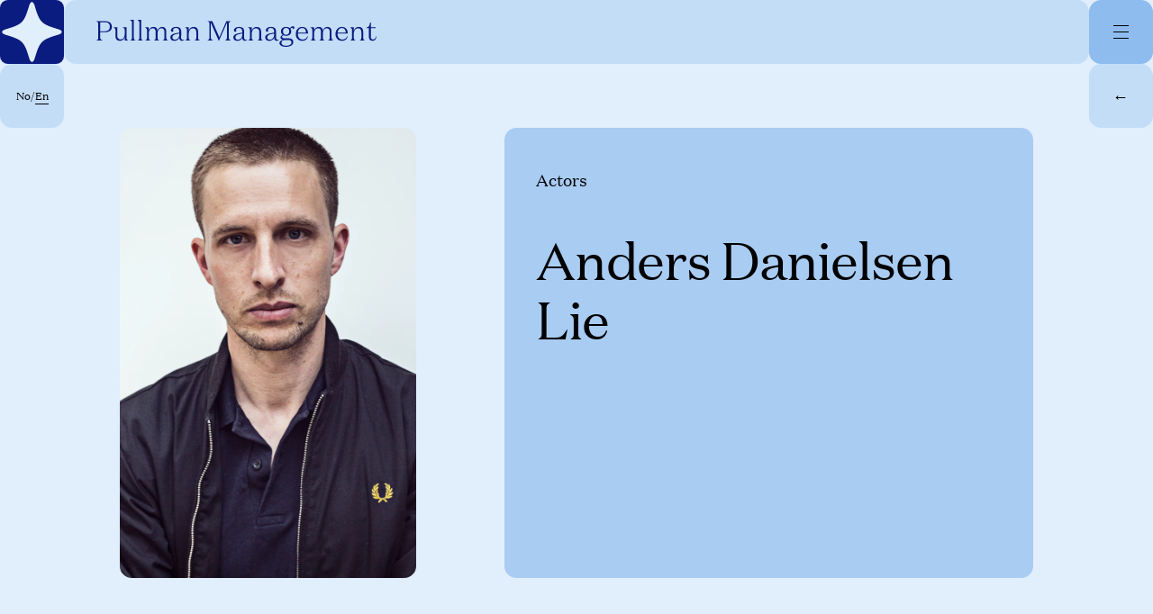

--- FILE ---
content_type: text/html; charset=UTF-8
request_url: https://pullman.as/en/talent/anders-danielsen-lie
body_size: 14875
content:
<!DOCTYPE html>
<html class="no-js" lang="en">
  <head>
    <meta charset="utf-8">
    <meta name="viewport" content="width=device-width, initial-scale=1">
    <meta http-equiv="X-UA-Compatible" content="IE=edge">
    <link rel="dns-prefetch" href="thevessel.imgix.net">
    <meta name="format-detection" content="telephone=no">
    <meta name="facebook-domain-verification" content="ylxnrut8s6m0e3956n9qs96vjdl9a9">
    <meta name="google-site-verification" content="ZWWg7AL_7CThiJ3EimmuEAcosE-ELTduvORyvdzLGYE"/>
    <link href="//player.vimeo.com" rel="dns-prefetch" />
    <script>(function(C){C.remove('no-js');C.add('js');C.add('moonwalk')})(document.documentElement.classList)</script>
    <style>
    .cookie-container { display: none; }
    svg {display: none;}
        section.hero {opacity: 0;}
    [b-section] {opacity: 0;}
    [data-app-ready="true"] [b-section] { opacity: 1; transition: opacity 0.5s ease; }
    html.js body.unloaded { opacity: 0; }
    html.moonwalk [data-moonwalk-children] > *, html.moonwalk [data-moonwalk], html.moonwalk [data-moonwalk-section], html.moonwalk [data-moonwalk-run] {opacity: 0;}
    .fader {background-color: white;position: fixed;top: 0;left: 0;right: 0;bottom: 0;z-index: 9998;display: none;}
    </style>

    <script type="module">!function(){const e=document.createElement("link").relList;if(!(e&&e.supports&&e.supports("modulepreload"))){for(const e of document.querySelectorAll('link[rel="modulepreload"]'))r(e);new MutationObserver((e=>{for(const o of e)if("childList"===o.type)for(const e of o.addedNodes)if("LINK"===e.tagName&&"modulepreload"===e.rel)r(e);else if(e.querySelectorAll)for(const o of e.querySelectorAll("link[rel=modulepreload]"))r(o)})).observe(document,{childList:!0,subtree:!0})}function r(e){if(e.ep)return;e.ep=!0;const r=function(e){const r={};return e.integrity&&(r.integrity=e.integrity),e.referrerpolicy&&(r.referrerPolicy=e.referrerpolicy),"use-credentials"===e.crossorigin?r.credentials="include":"anonymous"===e.crossorigin?r.credentials="omit":r.credentials="same-origin",r}(e);fetch(e.href,r)}}();</script>
<script type="module" src="https://pullman.as/assets/assets/main.b37252b6.js" crossorigin onload="e=new CustomEvent(&#039;vite-script-loaded&#039;, {detail:{path: &#039;js/index.js&#039;}});document.dispatchEvent(e);" defer></script>
<link href="https://pullman.as/assets/assets/index.8a7ce899.css" rel="stylesheet" media="print" onload="this.media=&#039;all&#039;">
    <link rel="home" href="https://pullman.as/en/">
<link rel="canonical" href="https://pullman.as/en/talent/anders-danielsen-lie">
<meta property="og:url" content="https://pullman.as/en/talent/anders-danielsen-lie"><meta name="twitter:url" content="https://pullman.as/en/talent/anders-danielsen-lie"><meta property="og:locale" content="en">
<title>Anders Danielsen Lie | Pullman Management — English</title>
    <meta name="description" content="Anders Danielsen Lie: Film Actor, Musician, and Doctor  Anders Danielsen Lie is an award-winning Norwegian actor known from &quot;Herman&quot; and the Oscar-nominated &quot;The Worst Person in the World&quot;. With leading roles in international films, he has worked with stars like Kristen Stewart and Anne Hathaway, and leading directors, including Paul Greengrass in &quot;22 July&quot; on Netflix. His career also extends to music, with releases like &quot;This is autism&quot; and a new album in 2023. Additionally, he practices as a doctor in Oslo. Danielsen Lie&#039;s unique combination of art and medicine makes him a prominent figure in the film and health world.">
    <meta name="image" content="https://pullman-management.imgix.net/Skjermbilde-2024-02-20-kl.-13.03.41_2024-02-20-121742_dxhk.png?auto=compress%2Cformat&crop=focalpoint&fit=crop&fm=jpg&fp-x=0.5&fp-y=0.5&h=675&q=80&w=1200&s=159765bf1b03d971e8c9fa5ad3a23b45">
    <meta property="og:type" content="website">
    <meta name="twitter:card" content="summary_large_image">
    <meta property="og:title" content="Anders Danielsen Lie">
    <meta property="og:description" content="Anders Danielsen Lie: Film Actor, Musician, and Doctor  Anders Danielsen Lie is an award-winning Norwegian actor known from &quot;Herman&quot; and the Oscar-nominated &quot;The Worst Person in the World&quot;. With leading roles in international films, he has worked with stars like Kristen Stewart and Anne Hathaway, and leading directors, including Paul Greengrass in &quot;22 July&quot; on Netflix. His career also extends to music, with releases like &quot;This is autism&quot; and a new album in 2023. Additionally, he practices as a doctor in Oslo. Danielsen Lie&#039;s unique combination of art and medicine makes him a prominent figure in the film and health world.">
    <meta property="og:image" content="https://pullman-management.imgix.net/Skjermbilde-2024-02-20-kl.-13.03.41_2024-02-20-121742_dxhk.png?auto=compress%2Cformat&crop=focalpoint&fit=crop&fm=jpg&fp-x=0.5&fp-y=0.5&h=630&q=80&w=1200&s=53318ef3e19cec01799bffa92f3eb836">
    <meta name="twitter:title" content="Anders Danielsen Lie">
    <meta name="twitter:description" content="Anders Danielsen Lie: Film Actor, Musician, and Doctor  Anders Danielsen Lie is an award-winning Norwegian actor known from &quot;Herman&quot; and the Oscar-nominated &quot;The Worst Person in the World&quot;. With leading roles in international films, he has worked with stars like Kristen Stewart and Anne Hathaway, and leading directors, including Paul Greengrass in &quot;22 July&quot; on Netflix. His career also extends to music, with releases like &quot;This is autism&quot; and a new album in 2023. Additionally, he practices as a doctor in Oslo. Danielsen Lie&#039;s unique combination of art and medicine makes him a prominent figure in the film and health world.">
    <meta name="twitter:image" content="https://pullman-management.imgix.net/Skjermbilde-2024-02-20-kl.-13.03.41_2024-02-20-121742_dxhk.png?auto=compress%2Cformat&crop=focalpoint&fit=crop&fm=jpg&fp-x=0.5&fp-y=0.5&h=600&q=80&w=1200&s=85c96deda3fc9ce82e6cc2448af53be3">
    <meta property="og:image:type" content="image/jpeg">
    <meta property="og:image:width" content="1200">
    <meta property="og:image:height" content="630">
    
    <link rel="alternate" href="https://pullman.as/en/talent/anders-danielsen-lie" hreflang="en">
    <link rel="alternate" href="https://pullman.as/talent/anders-danielsen-lie" hreflang="nb-no">
        
      </head>
      <body id="top">
          <!-- Z1 -->
    <div class="fader" id="fader">
      <script>var zf = document.getElementById("fader");zf.style.display = 'block';setTimeout(function(){zf.style.display = 'none'},5000);</script>
    </div>

    <!--
    <div class="cookie-container">
      <div class="cookie-container-inner">
        <div class="cookie-law">
          <div class="cookie-law-text">
            <p>This website uses cookies for anonymized analytics and to provide a better browsing experience.</p>
          </div>
          <div class="cookie-law-buttons">
            <button class="dismiss-cookielaw">
              OK
            </button>

            <a href="/personvern" class="info-cookielaw">
              Personvern
            </a>
          </div>
        </div>
      </div>
    </div>
    -->

    <div class="dbg-grid">
      <b></b>
      <b></b>
      <b></b>
      <b></b>
      <b></b>
      <b></b>
      <b></b>
      <b></b>
      <b></b>
      <b></b>
      <b></b>
      <b></b>
      <b></b>
      <b></b>
      <b></b>
      <b></b>
      <b></b>
      <b></b>
    </div>

        
    <header data-nav>
      <nav id="menu" aria-label="Menu" role="navigation">
        <div class="mobile-bg">
          <div class="inner">
            <ul class="nv">
              <!-- talent categories -->
                            <li>
                <a href="https://pullman.as/en/talent/actors/alle">— Actors</a>
              </li>
                            <li>
                <a href="https://pullman.as/en/talent/hosts/alle">— Hosts</a>
              </li>
                            <li>
                <a href="https://pullman.as/en/talent/directors/alle">— Directors TV/Film</a>
              </li>
                            <li>
                <a href="https://pullman.as/en/talent/screenwriters/alle">— Scriptwriters</a>
              </li>
                            <li>
                <a href="https://pullman.as/en/talent/influencers/alle">— Creators</a>
              </li>
                            <li data-last>
                <a href="https://pullman.as/en/talent/event/alle">— Event</a>
              </li>
                            <!-- regular menu -->
                              <li>
                  <a href="https://pullman.as/en/team">Team</a>
                </li>
                              <li>
                  <a href="https://pullmanpublishing.no" rel="noopener noreferrer" target="_blank">Pullman Publishing</a>
                </li>
                          </ul>
          </div>
        </div>

        <figure class="brand">
          <a href="https://pullman.as/en/">
                          <h1 class="sr-only">Pullman Management</h1>
              <svg fill="none" xmlns="http://www.w3.org/2000/svg" viewbox="0 0 80 80"><path d="M70.186 0H9.814A9.846 9.846 0 0 0 0 9.813v60.373A9.845 9.845 0 0 0 9.814 80h60.372A9.848 9.848 0 0 0 80 70.186V9.816A9.848 9.848 0 0 0 70.186 0Zm2.887 43.387C51.225 49.78 49.776 52 43.25 73.547c-.9 2.704-2.087 4.04-3.27 4.04-1.212-.058-2.419-1.484-3.346-4.283-6.35-21.841-8.567-23.38-30.062-29.917-5.57-1.876-5.218-4.855.249-6.67 21.856-6.388 23.305-8.627 29.825-30.168.91-2.719 2.067-4.064 3.256-4.04 1.19.022 2.433 1.474 3.362 4.283 6.35 21.843 8.562 23.379 30.063 29.919 5.57 1.882 5.204 4.875-.249 6.676h-.005Z" fill="#0A1C80"/></svg>
                      </a>
        </figure>

        <div class="center-bar">
          <div class="logo">
            <a href="https://pullman.as/en/">
              <svg fill="none" xmlns="http://www.w3.org/2000/svg" viewbox="0 0 397 39">
                <g clip-path="url(#a)" fill="#0A1C80"><path d="M144.189 17.177c0-4.405-2.239-6.965-6.196-6.965-3.399 0-5.955 1.883-7.076 5.206l-.161-4.803h-5.235v.242c1.476.92 2.759 1.721 2.759 3.802v11.052c0 2.64-.601 2.963-2.319 4.044v.242h7.275v-.242c-1.718-1.081-2.319-1.403-2.319-4.044v-5.884c0-4.807 2.839-7.567 6.115-7.567 3.275 0 4.515 2.722 4.515 5.524v7.927c0 2.64-.601 2.963-2.319 4.044v.242h7.275v-.242c-1.718-1.081-2.319-1.403-2.319-4.044v-8.53l.005-.004ZM124.12 29.11c-2.717-.08-4.038-.962-4.038-3.124 0-2.28.118-5.244.118-9.212 0-4.243-2.319-6.567-7.033-6.567s-7.516 2.442-7.516 4.926c0 1.404.799 2.125 1.916 2.125.639 0 1.241-.162 1.6-.441a3.334 3.334 0 0 1-.558-1.845c0-2 1.557-3.205 4.075-3.205 3.276 0 4.719 1.404 4.719 5.486v1.242l-3.2.56c-4.917.881-9.433 2.161-9.433 6.367 0 3.285 2.48 4.963 5.718 4.963 3.237 0 6.115-1.92 6.996-4.442 0 2.883 1.159 4.324 3.398 4.324 1.16 0 2.357-.322 3.238-.64v-.522.005Zm-6.717-9.288v1.963c0 4.604-3.318 6.846-5.916 6.846-2.32 0-3.796-1.08-3.796-3.361 0-2.925 2.357-4.044 6.555-4.846l3.157-.602Zm-30.86-4.243c-.398-3.442-2.32-5.367-5.676-5.367-3.356 0-5.514 1.92-6.636 5.206l-.16-4.803h-5.236v.242c1.477.92 2.76 1.721 2.76 3.802v11.052c0 2.64-.601 2.963-2.32 4.044v.242h7.276v-.242c-1.719-1.081-2.32-1.403-2.32-4.044v-5.884c0-4.807 2.68-7.647 5.718-7.647 3.238 0 4.038 2.802 4.038 5.604v7.927c0 2.64-.602 2.963-2.32 4.044v.242h7.275v-.242c-1.718-1.081-2.32-1.403-2.32-4.044v-5.884c0-4.807 2.68-7.647 5.719-7.647 3.237 0 4.037 2.802 4.037 5.604v7.927c0 2.64-.601 2.963-2.32 4.044v.242h7.276v-.242c-1.718-1.081-2.32-1.403-2.32-4.044v-8.53c0-4.404-2.04-6.964-5.755-6.964-3.2 0-5.718 2-6.717 5.367v-.005ZM63.52 0h-5.396v.242c1.477.92 2.76 1.72 2.76 3.802v21.662c0 2.64-.602 2.963-2.32 4.044v.242h7.275v-.242c-1.718-1.08-2.319-1.403-2.319-4.044V0ZM53.007 0h-5.395v.242c1.476.92 2.76 1.72 2.76 3.802v21.662c0 2.64-.602 2.963-2.32 4.044v.242h7.275v-.242c-1.718-1.08-2.32-1.403-2.32-4.044V0ZM29.54 10.61h-5.396v.242c1.477.92 2.76 1.721 2.76 3.803v8.77c0 4.405 2.238 6.965 6.195 6.965 3.399 0 5.837-1.882 6.916-5.286v4.883h4.956v-.242c-1.719-1.08-2.32-1.403-2.32-4.044v-15.09h-5.396v.241c1.477.92 2.76 1.721 2.76 3.803v6.125c0 4.807-2.68 7.647-5.955 7.647s-4.515-2.802-4.515-5.604V10.61h-.005ZM5.278 16.5V3.442h6.077c4.998 0 7.597 2 7.597 6.528s-2.599 6.53-7.597 6.53H5.278Zm6.157 1.48c6.357 0 10.432-2.561 10.432-8.009 0-5.447-3.919-8.007-10.436-8.007H0v.28c1.88 1 2.556 1.479 2.556 4.124v19.22c0 2.641-.682 3.125-2.556 4.125v.28h8.832v-.28c-2.518-1-3.56-1.479-3.56-4.125v-7.609h6.164Zm371.654-5.847h3.2v13.052c0 3.242 2.12 5.205 5.277 5.205s5.197-2.522 5.439-6.244l-.758-.118c-.52 3-1.879 4.366-4.037 4.366-2.04 0-3.238-1.242-3.238-3.522v-12.74h6.835l.199-1.521h-7.034V4.044h-1.079c-.558 3.964-1.439 6.448-4.795 7.126v.963h-.009Zm-4.875 5.044c0-4.404-2.239-6.965-6.196-6.965-3.398 0-5.954 1.883-7.076 5.206l-.161-4.803h-5.235v.242c1.477.92 2.759 1.721 2.759 3.803v11.05c0 2.646-.601 2.964-2.319 4.045v.242h7.275v-.242c-1.718-1.081-2.319-1.399-2.319-4.044v-5.888c0-4.803 2.84-7.567 6.115-7.567 3.436 0 4.516 2.721 4.516 5.523v7.927c0 2.646-.601 2.963-2.32 4.044v.242h7.275v-.242c-1.718-1.08-2.319-1.398-2.319-4.044v-8.529h.005ZM341.915 18.5c.44-4.082 2.598-6.685 5.997-6.685 4.155 0 5.358 3.243 5.438 6.685h-11.435Zm6.034-8.288c-4.955 0-8.993 4.045-8.993 10.412 0 6.367 4.118 9.771 9.197 9.771 4.478 0 7.195-2.361 8.037-6.405l-.8-.28c-1.117 3.205-3.398 4.803-6.555 4.803-4.36 0-6.958-3.162-6.958-8.567h14.469c0-6.126-3.157-9.729-8.397-9.729v-.005Zm-27.022 5.372c-.402-3.442-2.319-5.367-5.675-5.367s-5.514 1.92-6.636 5.206l-.161-4.803h-5.235v.242c1.477.92 2.76 1.72 2.76 3.802v11.052c0 2.645-.601 2.963-2.319 4.044V30h7.275v-.241c-1.719-1.081-2.32-1.399-2.32-4.044v-5.889c0-4.803 2.679-7.647 5.718-7.647 3.238 0 4.038 2.802 4.038 5.604v7.927c0 2.645-.602 2.963-2.32 4.044v.242h7.275v-.242c-1.718-1.081-2.319-1.399-2.319-4.044v-5.888c0-4.803 2.679-7.648 5.718-7.648 3.237 0 4.037 2.802 4.037 5.604v7.927c0 2.646-.601 2.963-2.319 4.044v.242h7.275v-.242c-1.718-1.08-2.319-1.398-2.319-4.044v-8.529c0-4.404-2.041-6.965-5.756-6.965-3.2 0-5.718 2.001-6.717 5.367v.005Zm-35.338 2.92c.44-4.082 2.599-6.684 5.997-6.684 4.156 0 5.358 3.242 5.439 6.684h-11.436Zm6.035-8.287c-4.956 0-8.993 4.044-8.993 10.411 0 6.368 4.118 9.772 9.192 9.772 4.477 0 7.194-2.361 8.037-6.405l-.8-.28c-1.122 3.205-3.399 4.803-6.556 4.803-4.359 0-6.957-3.163-6.957-8.567h14.469c0-6.126-3.157-9.73-8.397-9.73l.005-.004Zm-19.993 18.945c3.517 0 4.918 1.404 4.918 3.485 0 3.082-3.28 4.808-7.834 4.808-3.479 0-6.437-1.243-6.437-4.206 0-2.683 2.04-4.082 6.035-4.082h3.318v-.005Zm7.474 2.92c0-3.645-2.76-5.404-7.517-5.404h-4.918c-2.357 0-3.479-.479-3.479-2.124 0-1 .763-1.764 1.761-2.28 1.079.521 2.4.839 3.957.839 4.757 0 7.318-2.883 7.318-6.448 0-1.403-.403-2.683-1.16-3.764.559-.721 1.321-1.28 2.121-1.28.998 0 1.476.8 1.476 1.763 1.117 0 1.998-.92 1.998-2 0-1.28-.918-2.125-2.277-2.125-1.6 0-3.039 1.361-4.075 2.802-1.24-1.118-3.039-1.84-5.396-1.84-4.757 0-7.313 2.883-7.313 6.449 0 2.081.88 3.925 2.556 5.125-1.718.682-3.157 2-3.157 3.802 0 2.205 1.836 3.001 3.876 3.324-3.318.559-5.395 2.242-5.395 4.523 0 3.845 4.397 5.566 9.234 5.566 5.557 0 10.394-2.361 10.394-6.927h-.004Zm-5.751-15.412c0 3.205-1.761 4.964-4.44 4.964-2.679 0-4.435-1.764-4.435-4.964s1.761-4.964 4.435-4.964c2.674 0 4.44 1.764 4.44 4.964Zm-14.749 12.45c-2.717-.08-4.037-.963-4.037-3.125 0-2.28.118-5.243.118-9.212 0-4.243-2.319-6.566-7.034-6.566-4.714 0-7.516 2.442-7.516 4.926 0 1.403.8 2.124 1.917 2.124.639 0 1.24-.161 1.6-.44a3.322 3.322 0 0 1-.559-1.84c0-2.001 1.557-3.205 4.08-3.205 3.276 0 4.714 1.403 4.714 5.485v1.242l-3.199.56c-4.918.882-9.433 2.162-9.433 6.367 0 3.285 2.48 4.964 5.717 4.964 3.238 0 6.116-1.92 6.996-4.447 0 2.882 1.16 4.323 3.398 4.323 1.16 0 2.358-.322 3.238-.64v-.521.005Zm-6.717-9.288v1.963c0 4.603-3.317 6.846-5.916 6.846-2.319 0-3.796-1.081-3.796-3.362 0-2.92 2.357-4.044 6.555-4.845l3.157-.602Zm-18.388-2.64c0-4.405-2.239-6.965-6.196-6.965-3.398 0-5.954 1.882-7.076 5.205l-.161-4.802h-5.235v.241c1.477.92 2.759 1.721 2.759 3.803v11.051c0 2.646-.601 2.963-2.319 4.044v.242h7.275v-.242c-1.718-1.08-2.319-1.398-2.319-4.044v-5.888c0-4.803 2.84-7.567 6.115-7.567 3.437 0 4.516 2.721 4.516 5.523v7.927c0 2.646-.601 2.963-2.32 4.045v.241h7.275v-.241c-1.718-1.082-2.319-1.4-2.319-4.045v-8.529h.005Zm-20.069 11.933c-2.717-.081-4.037-.963-4.037-3.125 0-2.28.118-5.244.118-9.212 0-4.243-2.319-6.566-7.034-6.566-4.714 0-7.516 2.442-7.516 4.926 0 1.403.8 2.124 1.917 2.124.639 0 1.24-.161 1.6-.441a3.323 3.323 0 0 1-.559-1.84c0-2 1.557-3.205 4.08-3.205 3.28 0 4.719 1.404 4.719 5.486v1.242l-3.199.56c-4.918.881-9.434 2.161-9.434 6.367 0 3.285 2.48 4.963 5.718 4.963s6.115-1.92 6.996-4.447c0 2.883 1.159 4.324 3.398 4.324 1.16 0 2.357-.322 3.238-.64v-.521l-.005.005Zm-6.716-9.288v1.962c0 4.604-3.318 6.847-5.917 6.847-2.319 0-3.796-1.081-3.796-3.362 0-2.92 2.357-4.044 6.555-4.845l3.158-.602Zm-32.418 5.404-9.992-23.264h-6.518v.28c1.879 1 2.556 1.479 2.556 4.125v19.206c0 2.64-1.079 3.124-2.958 4.124v.28h7.753v-.28c-1.879-1-2.958-1.479-2.958-4.124V4.243l11.312 26.185h.161l11.312-26.185v21.345c0 2.64-.681 3.124-2.556 4.124v.28h7.834v-.28c-1.879-1-2.556-1.479-2.556-4.124V6.368c0-2.641.677-3.125 2.556-4.125v-.28h-6.078l-9.873 23.264.005.014Z"/></g>
                <defs>
                  <clipPath id="a"><path fill="#fff" d="M0 0h397v39H0z"/></clipPath>
                </defs>
              </svg>
            </a>
          </div>
        </div>

        <figure class="menu-button">
          <a href="#menu"
              class="hamburger noanim"
              aria-label="Menu"
              aria-controls="nav">
            <noscript>
              <a href="#menu" class="no-js-menu hamburger hamburger--spin">
                <span class="sr-only">Menu</span>
                <span class="hamburger-box">
                  <span class="hamburger-inner"></span>
                </span>
              </a>
              <a href="#top" class="no-js-menu-close hamburger hamburger--spin is-active">
                <span class="sr-only">Menu</span>
                <span class="hamburger-box">
                  <span class="hamburger-inner"></span>
                </span>
              </a>
            </noscript>
            <div
              class="lines">
              <i></i>
              <i></i>
              <i></i>
            </div>
          </a>
        </figure>
      </nav>
    </header>
    
    	<main id="content" class="single bg-25p" data-moonwalk-section b-section>
		<div class="profile__header">
			<div class="buttons">
									<div class="language" data-moonwalk="l">
						<a href="https://pullman.as/talent/anders-danielsen-lie">
															No/<span class="active">En</span>
													</a>
					</div>
											<div class="back" data-moonwalk="l">
							<a href="/en/talent">&larr;</a>
						</div>
									
			</div>
			<div class="container">
				<div class="info">
					<div class="portrait" data-moonwalk="r">
																											            <figure class="image" data-ll-srcset data-orientation="portrait">
            <img
                alt=""
                width="750"
                height="1139"
                data-sizes="auto"
                src="data:image/svg+xml;charset=utf-8,%3Csvg%20xmlns%3D%27http%3A%2F%2Fwww.w3.org%2F2000%2Fsvg%27%20width%3D%27750%27%20height%3D%271139%27%20style%3D%27background%3Atransparent%27%2F%3E"
                data-src="https://pullman-management.imgix.net/Skjermbilde-2024-02-20-kl.-12.59.34.png?auto=compress%2Cformat&amp;fit=clip&amp;fm=jpeg&amp;q=80&amp;w=750&amp;s=f0c062f8410f8e77e8274f572d8c57d9"
                data-srcset="https://pullman-management.imgix.net/Skjermbilde-2024-02-20-kl.-12.59.34.png?auto=compress%2Cformat&amp;fit=clip&amp;fm=jpeg&amp;q=80&amp;w=750&amp;s=f0c062f8410f8e77e8274f572d8c57d9 750w, https://pullman-management.imgix.net/Skjermbilde-2024-02-20-kl.-12.59.34.png?auto=compress%2Cformat&amp;fit=clip&amp;fm=jpeg&amp;q=80&amp;w=1000&amp;s=27ad75b341a8486c3201c40bf2c4fdec 1000w, https://pullman-management.imgix.net/Skjermbilde-2024-02-20-kl.-12.59.34.png?auto=compress%2Cformat&amp;fit=clip&amp;fm=jpeg&amp;q=80&amp;w=1250&amp;s=b48166a655484f951af5a318d51d3516 1250w, https://pullman-management.imgix.net/Skjermbilde-2024-02-20-kl.-12.59.34.png?auto=compress%2Cformat&amp;fit=clip&amp;fm=jpeg&amp;q=80&amp;w=1500&amp;s=53751860c993b7d0d3c688a46b88920f 1500w, https://pullman-management.imgix.net/Skjermbilde-2024-02-20-kl.-12.59.34.png?auto=compress%2Cformat&amp;fit=clip&amp;fm=jpeg&amp;q=80&amp;w=1750&amp;s=ed87882ce050c484a15f6d10161796c5 1750w, https://pullman-management.imgix.net/Skjermbilde-2024-02-20-kl.-12.59.34.png?auto=compress%2Cformat&amp;fit=clip&amp;fm=jpeg&amp;q=80&amp;w=2000&amp;s=60a93173b228fcb2037c49ba0793ff81 2000w, https://pullman-management.imgix.net/Skjermbilde-2024-02-20-kl.-12.59.34.png?auto=compress%2Cformat&amp;fit=clip&amp;fm=jpeg&amp;q=80&amp;w=2250&amp;s=21c8a10986a3654e54cd547fe2f11991 2250w, https://pullman-management.imgix.net/Skjermbilde-2024-02-20-kl.-12.59.34.png?auto=compress%2Cformat&amp;fit=clip&amp;fm=jpeg&amp;q=80&amp;w=2500&amp;s=43f8be361c90bd239f056ac3c00220b8 2500w, https://pullman-management.imgix.net/Skjermbilde-2024-02-20-kl.-12.59.34.png?auto=compress%2Cformat&amp;fit=clip&amp;fm=jpeg&amp;q=80&amp;w=2750&amp;s=c98811ce62ff0116f53fd17696223ea9 2750w" />
                            <figcaption data-typo>
                    <p>Photo: Victoria Stevens</p>
                </figcaption>
                    </figure>
    
											</div>

					<div class="name-and-preamble">
						<div class="preamble" data-moonwalk="l">
							<div class="categories">
															<div class="category">
									Actors
								</div>
														</div>
							<h2>Anders Danielsen Lie</h2>
							<p dir="ltr"><br /></p>
						</div>
					</div>
				</div>
			</div>
		</div>

		<div class="profile__content">
							<article b-tpl="slider" class="block image-block" data-moonwalk-section>
  <div data-panner-container data-moonwalk>
    <div class="inner">
      <div data-panner-controls>
        <button data-panner-previous aria-hidden>&larr;</button>
        <button data-panner-next aria-hidden>&rarr;</button>
      </div>
      <section class="items" data-panner>
                                                <figure data-panner-item data-orientation="portrait">
            <div 
              data-clickable
              data-ll-srcset
              data-lightbox="https://pullman-management.imgix.net/Skjermbilde-2024-02-20-kl.-13.03.41.png?auto=compress%2Cformat&amp;fit=clip&amp;fm=jpeg&amp;q=80&amp;w=2750&amp;s=f9cb220bbafecbfb1c7f1ecebf762ca7"
              data-lightbox-trigger>
                          <figure class="image" data-ll-srcset data-orientation="portrait">
            <img
                alt=""
                width="750"
                height="1015"
                data-sizes="auto"
                src="data:image/svg+xml;charset=utf-8,%3Csvg%20xmlns%3D%27http%3A%2F%2Fwww.w3.org%2F2000%2Fsvg%27%20width%3D%27750%27%20height%3D%271015%27%20style%3D%27background%3Atransparent%27%2F%3E"
                data-src="https://pullman-management.imgix.net/Skjermbilde-2024-02-20-kl.-13.03.41.png?auto=compress%2Cformat&amp;fit=clip&amp;fm=jpeg&amp;q=80&amp;w=750&amp;s=aaa2d2808dbc32032910a85b80b247de"
                data-srcset="https://pullman-management.imgix.net/Skjermbilde-2024-02-20-kl.-13.03.41.png?auto=compress%2Cformat&amp;fit=clip&amp;fm=jpeg&amp;q=80&amp;w=750&amp;s=aaa2d2808dbc32032910a85b80b247de 750w, https://pullman-management.imgix.net/Skjermbilde-2024-02-20-kl.-13.03.41.png?auto=compress%2Cformat&amp;fit=clip&amp;fm=jpeg&amp;q=80&amp;w=1000&amp;s=ee1e5495372163b3ab2aac61db179d4d 1000w, https://pullman-management.imgix.net/Skjermbilde-2024-02-20-kl.-13.03.41.png?auto=compress%2Cformat&amp;fit=clip&amp;fm=jpeg&amp;q=80&amp;w=1250&amp;s=1211ed2f4e3b33130dec3adb360135df 1250w, https://pullman-management.imgix.net/Skjermbilde-2024-02-20-kl.-13.03.41.png?auto=compress%2Cformat&amp;fit=clip&amp;fm=jpeg&amp;q=80&amp;w=1500&amp;s=7b92774a4778f96a353ecbe4b5321c92 1500w, https://pullman-management.imgix.net/Skjermbilde-2024-02-20-kl.-13.03.41.png?auto=compress%2Cformat&amp;fit=clip&amp;fm=jpeg&amp;q=80&amp;w=1750&amp;s=a7dfdc8bbb2ce901e4ba5c67517eec50 1750w, https://pullman-management.imgix.net/Skjermbilde-2024-02-20-kl.-13.03.41.png?auto=compress%2Cformat&amp;fit=clip&amp;fm=jpeg&amp;q=80&amp;w=2000&amp;s=ae6787c0d81ec34ee25b6c67e2db5a2b 2000w, https://pullman-management.imgix.net/Skjermbilde-2024-02-20-kl.-13.03.41.png?auto=compress%2Cformat&amp;fit=clip&amp;fm=jpeg&amp;q=80&amp;w=2250&amp;s=69638dc4c3f56972a934dda1c36e5a1d 2250w, https://pullman-management.imgix.net/Skjermbilde-2024-02-20-kl.-13.03.41.png?auto=compress%2Cformat&amp;fit=clip&amp;fm=jpeg&amp;q=80&amp;w=2500&amp;s=02703d79760694bba76723f3c6eb5f56 2500w, https://pullman-management.imgix.net/Skjermbilde-2024-02-20-kl.-13.03.41.png?auto=compress%2Cformat&amp;fit=clip&amp;fm=jpeg&amp;q=80&amp;w=2750&amp;s=f9cb220bbafecbfb1c7f1ecebf762ca7 2750w" />
                    </figure>
    
            </div>
          </figure>
                                                          <figure data-panner-item data-orientation="landscape">
            <div 
              data-clickable
              data-ll-srcset
              data-lightbox="https://pullman-management.imgix.net/Skjermbilde-2024-02-20-kl.-13.02.05.png?auto=compress%2Cformat&amp;fit=clip&amp;fm=jpeg&amp;q=80&amp;w=2750&amp;s=960436b80ad54efe7438e72861f2a24e"
              data-lightbox-trigger>
                          <figure class="image" data-ll-srcset data-orientation="landscape">
            <img
                alt=""
                width="750"
                height="585"
                data-sizes="auto"
                src="data:image/svg+xml;charset=utf-8,%3Csvg%20xmlns%3D%27http%3A%2F%2Fwww.w3.org%2F2000%2Fsvg%27%20width%3D%27750%27%20height%3D%27585%27%20style%3D%27background%3Atransparent%27%2F%3E"
                data-src="https://pullman-management.imgix.net/Skjermbilde-2024-02-20-kl.-13.02.05.png?auto=compress%2Cformat&amp;fit=clip&amp;fm=jpeg&amp;q=80&amp;w=750&amp;s=b547d0607e2fc2b77d2fa2acb4ee00db"
                data-srcset="https://pullman-management.imgix.net/Skjermbilde-2024-02-20-kl.-13.02.05.png?auto=compress%2Cformat&amp;fit=clip&amp;fm=jpeg&amp;q=80&amp;w=750&amp;s=b547d0607e2fc2b77d2fa2acb4ee00db 750w, https://pullman-management.imgix.net/Skjermbilde-2024-02-20-kl.-13.02.05.png?auto=compress%2Cformat&amp;fit=clip&amp;fm=jpeg&amp;q=80&amp;w=1000&amp;s=ec3cd7fce9e7f001d963cddb3b926bfc 1000w, https://pullman-management.imgix.net/Skjermbilde-2024-02-20-kl.-13.02.05.png?auto=compress%2Cformat&amp;fit=clip&amp;fm=jpeg&amp;q=80&amp;w=1250&amp;s=bafa9ddfd3b2598b72246d5b62311347 1250w, https://pullman-management.imgix.net/Skjermbilde-2024-02-20-kl.-13.02.05.png?auto=compress%2Cformat&amp;fit=clip&amp;fm=jpeg&amp;q=80&amp;w=1500&amp;s=10e8b62cc340965a4dec49c00ea7fabf 1500w, https://pullman-management.imgix.net/Skjermbilde-2024-02-20-kl.-13.02.05.png?auto=compress%2Cformat&amp;fit=clip&amp;fm=jpeg&amp;q=80&amp;w=1750&amp;s=0101849ba7dcc5572fe0aaf3d605b533 1750w, https://pullman-management.imgix.net/Skjermbilde-2024-02-20-kl.-13.02.05.png?auto=compress%2Cformat&amp;fit=clip&amp;fm=jpeg&amp;q=80&amp;w=2000&amp;s=99819095619df1d2d4099e639e382075 2000w, https://pullman-management.imgix.net/Skjermbilde-2024-02-20-kl.-13.02.05.png?auto=compress%2Cformat&amp;fit=clip&amp;fm=jpeg&amp;q=80&amp;w=2250&amp;s=f1b36afcfcfda9fb9c388d20d834fe03 2250w, https://pullman-management.imgix.net/Skjermbilde-2024-02-20-kl.-13.02.05.png?auto=compress%2Cformat&amp;fit=clip&amp;fm=jpeg&amp;q=80&amp;w=2500&amp;s=076d9ec09b1fb943620c5503bc0e2a29 2500w, https://pullman-management.imgix.net/Skjermbilde-2024-02-20-kl.-13.02.05.png?auto=compress%2Cformat&amp;fit=clip&amp;fm=jpeg&amp;q=80&amp;w=2750&amp;s=960436b80ad54efe7438e72861f2a24e 2750w" />
                    </figure>
    
            </div>
          </figure>
                                                          <figure data-panner-item data-orientation="portrait">
            <div 
              data-clickable
              data-ll-srcset
              data-lightbox="https://pullman-management.imgix.net/Skjermbilde-2024-02-20-kl.-13.02.22.png?auto=compress%2Cformat&amp;fit=clip&amp;fm=jpeg&amp;q=80&amp;w=2750&amp;s=d2738a12f39138514a2a4c7bc6446492"
              data-lightbox-trigger>
                          <figure class="image" data-ll-srcset data-orientation="portrait">
            <img
                alt=""
                width="750"
                height="1008"
                data-sizes="auto"
                src="data:image/svg+xml;charset=utf-8,%3Csvg%20xmlns%3D%27http%3A%2F%2Fwww.w3.org%2F2000%2Fsvg%27%20width%3D%27750%27%20height%3D%271008%27%20style%3D%27background%3Atransparent%27%2F%3E"
                data-src="https://pullman-management.imgix.net/Skjermbilde-2024-02-20-kl.-13.02.22.png?auto=compress%2Cformat&amp;fit=clip&amp;fm=jpeg&amp;q=80&amp;w=750&amp;s=0aaab2cca6d9ec61a851fbb8612fb1ac"
                data-srcset="https://pullman-management.imgix.net/Skjermbilde-2024-02-20-kl.-13.02.22.png?auto=compress%2Cformat&amp;fit=clip&amp;fm=jpeg&amp;q=80&amp;w=750&amp;s=0aaab2cca6d9ec61a851fbb8612fb1ac 750w, https://pullman-management.imgix.net/Skjermbilde-2024-02-20-kl.-13.02.22.png?auto=compress%2Cformat&amp;fit=clip&amp;fm=jpeg&amp;q=80&amp;w=1000&amp;s=ee4a965ddc09418cefe1fc7128134d90 1000w, https://pullman-management.imgix.net/Skjermbilde-2024-02-20-kl.-13.02.22.png?auto=compress%2Cformat&amp;fit=clip&amp;fm=jpeg&amp;q=80&amp;w=1250&amp;s=2b74c413c61a3acc2bcb835878fed121 1250w, https://pullman-management.imgix.net/Skjermbilde-2024-02-20-kl.-13.02.22.png?auto=compress%2Cformat&amp;fit=clip&amp;fm=jpeg&amp;q=80&amp;w=1500&amp;s=d21039df68167b23d29713c4a102aed3 1500w, https://pullman-management.imgix.net/Skjermbilde-2024-02-20-kl.-13.02.22.png?auto=compress%2Cformat&amp;fit=clip&amp;fm=jpeg&amp;q=80&amp;w=1750&amp;s=216062c7a7345dc66a2d3ec50a3b237a 1750w, https://pullman-management.imgix.net/Skjermbilde-2024-02-20-kl.-13.02.22.png?auto=compress%2Cformat&amp;fit=clip&amp;fm=jpeg&amp;q=80&amp;w=2000&amp;s=3113f3ac326da228538f15fdf86c50f4 2000w, https://pullman-management.imgix.net/Skjermbilde-2024-02-20-kl.-13.02.22.png?auto=compress%2Cformat&amp;fit=clip&amp;fm=jpeg&amp;q=80&amp;w=2250&amp;s=b65a76c5afc301335399585d447d94db 2250w, https://pullman-management.imgix.net/Skjermbilde-2024-02-20-kl.-13.02.22.png?auto=compress%2Cformat&amp;fit=clip&amp;fm=jpeg&amp;q=80&amp;w=2500&amp;s=0110f55946db56f6cf6b6a756a2f69fa 2500w, https://pullman-management.imgix.net/Skjermbilde-2024-02-20-kl.-13.02.22.png?auto=compress%2Cformat&amp;fit=clip&amp;fm=jpeg&amp;q=80&amp;w=2750&amp;s=d2738a12f39138514a2a4c7bc6446492 2750w" />
                    </figure>
    
            </div>
          </figure>
                                                          <figure data-panner-item data-orientation="portrait">
            <div 
              data-clickable
              data-ll-srcset
              data-lightbox="https://pullman-management.imgix.net/Skjermbilde-2024-02-20-kl.-13.03.21.png?auto=compress%2Cformat&amp;fit=clip&amp;fm=jpeg&amp;q=80&amp;w=2750&amp;s=274e1a2cec4c915051eab8237b04b543"
              data-lightbox-trigger>
                          <figure class="image" data-ll-srcset data-orientation="portrait">
            <img
                alt=""
                width="750"
                height="1117"
                data-sizes="auto"
                src="data:image/svg+xml;charset=utf-8,%3Csvg%20xmlns%3D%27http%3A%2F%2Fwww.w3.org%2F2000%2Fsvg%27%20width%3D%27750%27%20height%3D%271117%27%20style%3D%27background%3Atransparent%27%2F%3E"
                data-src="https://pullman-management.imgix.net/Skjermbilde-2024-02-20-kl.-13.03.21.png?auto=compress%2Cformat&amp;fit=clip&amp;fm=jpeg&amp;q=80&amp;w=750&amp;s=a2eaae907c25f0cb888bb5708196be7b"
                data-srcset="https://pullman-management.imgix.net/Skjermbilde-2024-02-20-kl.-13.03.21.png?auto=compress%2Cformat&amp;fit=clip&amp;fm=jpeg&amp;q=80&amp;w=750&amp;s=a2eaae907c25f0cb888bb5708196be7b 750w, https://pullman-management.imgix.net/Skjermbilde-2024-02-20-kl.-13.03.21.png?auto=compress%2Cformat&amp;fit=clip&amp;fm=jpeg&amp;q=80&amp;w=1000&amp;s=68d4856d40234fb1f565e32bb6d52aa3 1000w, https://pullman-management.imgix.net/Skjermbilde-2024-02-20-kl.-13.03.21.png?auto=compress%2Cformat&amp;fit=clip&amp;fm=jpeg&amp;q=80&amp;w=1250&amp;s=f70ebbcaceb408ec431c42e66694df72 1250w, https://pullman-management.imgix.net/Skjermbilde-2024-02-20-kl.-13.03.21.png?auto=compress%2Cformat&amp;fit=clip&amp;fm=jpeg&amp;q=80&amp;w=1500&amp;s=21c07f43c8402d0103f59a8ded9125c4 1500w, https://pullman-management.imgix.net/Skjermbilde-2024-02-20-kl.-13.03.21.png?auto=compress%2Cformat&amp;fit=clip&amp;fm=jpeg&amp;q=80&amp;w=1750&amp;s=908d79515545b6e905eea0fe4d89696b 1750w, https://pullman-management.imgix.net/Skjermbilde-2024-02-20-kl.-13.03.21.png?auto=compress%2Cformat&amp;fit=clip&amp;fm=jpeg&amp;q=80&amp;w=2000&amp;s=67407e4ed1738b7205dd8260ed528650 2000w, https://pullman-management.imgix.net/Skjermbilde-2024-02-20-kl.-13.03.21.png?auto=compress%2Cformat&amp;fit=clip&amp;fm=jpeg&amp;q=80&amp;w=2250&amp;s=e30afb84e00cc234399175802e7905e6 2250w, https://pullman-management.imgix.net/Skjermbilde-2024-02-20-kl.-13.03.21.png?auto=compress%2Cformat&amp;fit=clip&amp;fm=jpeg&amp;q=80&amp;w=2500&amp;s=c227c46d1968e4371c21889a0b37b0c4 2500w, https://pullman-management.imgix.net/Skjermbilde-2024-02-20-kl.-13.03.21.png?auto=compress%2Cformat&amp;fit=clip&amp;fm=jpeg&amp;q=80&amp;w=2750&amp;s=274e1a2cec4c915051eab8237b04b543 2750w" />
                    </figure>
    
            </div>
          </figure>
                                                          <figure data-panner-item data-orientation="portrait">
            <div 
              data-clickable
              data-ll-srcset
              data-lightbox="https://pullman-management.imgix.net/Skjermbilde-2024-02-20-kl.-13.02.40.png?auto=compress%2Cformat&amp;fit=clip&amp;fm=jpeg&amp;q=80&amp;w=2750&amp;s=97a1086400910d4ac25f9617e42ee1c1"
              data-lightbox-trigger>
                          <figure class="image" data-ll-srcset data-orientation="portrait">
            <img
                alt=""
                width="750"
                height="1021"
                data-sizes="auto"
                src="data:image/svg+xml;charset=utf-8,%3Csvg%20xmlns%3D%27http%3A%2F%2Fwww.w3.org%2F2000%2Fsvg%27%20width%3D%27750%27%20height%3D%271021%27%20style%3D%27background%3Atransparent%27%2F%3E"
                data-src="https://pullman-management.imgix.net/Skjermbilde-2024-02-20-kl.-13.02.40.png?auto=compress%2Cformat&amp;fit=clip&amp;fm=jpeg&amp;q=80&amp;w=750&amp;s=352d08504683197a2a2f6fe89da3e557"
                data-srcset="https://pullman-management.imgix.net/Skjermbilde-2024-02-20-kl.-13.02.40.png?auto=compress%2Cformat&amp;fit=clip&amp;fm=jpeg&amp;q=80&amp;w=750&amp;s=352d08504683197a2a2f6fe89da3e557 750w, https://pullman-management.imgix.net/Skjermbilde-2024-02-20-kl.-13.02.40.png?auto=compress%2Cformat&amp;fit=clip&amp;fm=jpeg&amp;q=80&amp;w=1000&amp;s=6a25668109baeca031812f120a7719fe 1000w, https://pullman-management.imgix.net/Skjermbilde-2024-02-20-kl.-13.02.40.png?auto=compress%2Cformat&amp;fit=clip&amp;fm=jpeg&amp;q=80&amp;w=1250&amp;s=c10a050b378e2e66bb90c362ed65058f 1250w, https://pullman-management.imgix.net/Skjermbilde-2024-02-20-kl.-13.02.40.png?auto=compress%2Cformat&amp;fit=clip&amp;fm=jpeg&amp;q=80&amp;w=1500&amp;s=c491608357972756865c46504fd32481 1500w, https://pullman-management.imgix.net/Skjermbilde-2024-02-20-kl.-13.02.40.png?auto=compress%2Cformat&amp;fit=clip&amp;fm=jpeg&amp;q=80&amp;w=1750&amp;s=601790640b9fcc4e80b063fee9226d4c 1750w, https://pullman-management.imgix.net/Skjermbilde-2024-02-20-kl.-13.02.40.png?auto=compress%2Cformat&amp;fit=clip&amp;fm=jpeg&amp;q=80&amp;w=2000&amp;s=04dddf5b93a865244a0f56cabf641bb5 2000w, https://pullman-management.imgix.net/Skjermbilde-2024-02-20-kl.-13.02.40.png?auto=compress%2Cformat&amp;fit=clip&amp;fm=jpeg&amp;q=80&amp;w=2250&amp;s=8177c5987e7f5693d2201aa908e6c9a5 2250w, https://pullman-management.imgix.net/Skjermbilde-2024-02-20-kl.-13.02.40.png?auto=compress%2Cformat&amp;fit=clip&amp;fm=jpeg&amp;q=80&amp;w=2500&amp;s=439d9d67918eaa79b7a5406dc694d79d 2500w, https://pullman-management.imgix.net/Skjermbilde-2024-02-20-kl.-13.02.40.png?auto=compress%2Cformat&amp;fit=clip&amp;fm=jpeg&amp;q=80&amp;w=2750&amp;s=97a1086400910d4ac25f9617e42ee1c1 2750w" />
                    </figure>
    
            </div>
          </figure>
                                                          <figure data-panner-item data-orientation="portrait">
            <div 
              data-clickable
              data-ll-srcset
              data-lightbox="https://pullman-management.imgix.net/Skjermbilde-2024-02-20-kl.-13.03.01.png?auto=compress%2Cformat&amp;fit=clip&amp;fm=jpeg&amp;q=80&amp;w=2750&amp;s=cbacde31453682479d157f5008b1b168"
              data-lightbox-trigger>
                          <figure class="image" data-ll-srcset data-orientation="portrait">
            <img
                alt=""
                width="750"
                height="1128"
                data-sizes="auto"
                src="data:image/svg+xml;charset=utf-8,%3Csvg%20xmlns%3D%27http%3A%2F%2Fwww.w3.org%2F2000%2Fsvg%27%20width%3D%27750%27%20height%3D%271128%27%20style%3D%27background%3Atransparent%27%2F%3E"
                data-src="https://pullman-management.imgix.net/Skjermbilde-2024-02-20-kl.-13.03.01.png?auto=compress%2Cformat&amp;fit=clip&amp;fm=jpeg&amp;q=80&amp;w=750&amp;s=a1b4eb8e5266cd97376d885f97bb80df"
                data-srcset="https://pullman-management.imgix.net/Skjermbilde-2024-02-20-kl.-13.03.01.png?auto=compress%2Cformat&amp;fit=clip&amp;fm=jpeg&amp;q=80&amp;w=750&amp;s=a1b4eb8e5266cd97376d885f97bb80df 750w, https://pullman-management.imgix.net/Skjermbilde-2024-02-20-kl.-13.03.01.png?auto=compress%2Cformat&amp;fit=clip&amp;fm=jpeg&amp;q=80&amp;w=1000&amp;s=a7cdc24ed71e0aaf6be102ffe9a54e10 1000w, https://pullman-management.imgix.net/Skjermbilde-2024-02-20-kl.-13.03.01.png?auto=compress%2Cformat&amp;fit=clip&amp;fm=jpeg&amp;q=80&amp;w=1250&amp;s=d5e6939ef42d89689e5751feb61bec52 1250w, https://pullman-management.imgix.net/Skjermbilde-2024-02-20-kl.-13.03.01.png?auto=compress%2Cformat&amp;fit=clip&amp;fm=jpeg&amp;q=80&amp;w=1500&amp;s=9e2447d7034c0ca4c99a948be5a69d9a 1500w, https://pullman-management.imgix.net/Skjermbilde-2024-02-20-kl.-13.03.01.png?auto=compress%2Cformat&amp;fit=clip&amp;fm=jpeg&amp;q=80&amp;w=1750&amp;s=dd55d7ab8d5a0042544a54c453410236 1750w, https://pullman-management.imgix.net/Skjermbilde-2024-02-20-kl.-13.03.01.png?auto=compress%2Cformat&amp;fit=clip&amp;fm=jpeg&amp;q=80&amp;w=2000&amp;s=51cbe65f205078e6b595929ffeb73849 2000w, https://pullman-management.imgix.net/Skjermbilde-2024-02-20-kl.-13.03.01.png?auto=compress%2Cformat&amp;fit=clip&amp;fm=jpeg&amp;q=80&amp;w=2250&amp;s=6dfe57dd972879d834ef27228412fef4 2250w, https://pullman-management.imgix.net/Skjermbilde-2024-02-20-kl.-13.03.01.png?auto=compress%2Cformat&amp;fit=clip&amp;fm=jpeg&amp;q=80&amp;w=2500&amp;s=92eb1545b8789f82c019cfcaf452da1a 2500w, https://pullman-management.imgix.net/Skjermbilde-2024-02-20-kl.-13.03.01.png?auto=compress%2Cformat&amp;fit=clip&amp;fm=jpeg&amp;q=80&amp;w=2750&amp;s=cbacde31453682479d157f5008b1b168 2750w" />
                    </figure>
    
            </div>
          </figure>
                                                          <figure data-panner-item data-orientation="portrait">
            <div 
              data-clickable
              data-ll-srcset
              data-lightbox="https://pullman-management.imgix.net/Skjermbilde-2024-02-20-kl.-13.03.33.png?auto=compress%2Cformat&amp;fit=clip&amp;fm=jpeg&amp;q=80&amp;w=2750&amp;s=56c348baa61e2b7409613ef32abbf7c7"
              data-lightbox-trigger>
                          <figure class="image" data-ll-srcset data-orientation="portrait">
            <img
                alt=""
                width="750"
                height="1007"
                data-sizes="auto"
                src="data:image/svg+xml;charset=utf-8,%3Csvg%20xmlns%3D%27http%3A%2F%2Fwww.w3.org%2F2000%2Fsvg%27%20width%3D%27750%27%20height%3D%271007%27%20style%3D%27background%3Atransparent%27%2F%3E"
                data-src="https://pullman-management.imgix.net/Skjermbilde-2024-02-20-kl.-13.03.33.png?auto=compress%2Cformat&amp;fit=clip&amp;fm=jpeg&amp;q=80&amp;w=750&amp;s=f78565767b44ed5bd8b01743e09ca4c8"
                data-srcset="https://pullman-management.imgix.net/Skjermbilde-2024-02-20-kl.-13.03.33.png?auto=compress%2Cformat&amp;fit=clip&amp;fm=jpeg&amp;q=80&amp;w=750&amp;s=f78565767b44ed5bd8b01743e09ca4c8 750w, https://pullman-management.imgix.net/Skjermbilde-2024-02-20-kl.-13.03.33.png?auto=compress%2Cformat&amp;fit=clip&amp;fm=jpeg&amp;q=80&amp;w=1000&amp;s=61ec81159c7db7e4c17b60f9a0e22263 1000w, https://pullman-management.imgix.net/Skjermbilde-2024-02-20-kl.-13.03.33.png?auto=compress%2Cformat&amp;fit=clip&amp;fm=jpeg&amp;q=80&amp;w=1250&amp;s=2ce30d6d57502625632dfc9c7588db1c 1250w, https://pullman-management.imgix.net/Skjermbilde-2024-02-20-kl.-13.03.33.png?auto=compress%2Cformat&amp;fit=clip&amp;fm=jpeg&amp;q=80&amp;w=1500&amp;s=5806f8e0cd6c5458e926a32fa7d87703 1500w, https://pullman-management.imgix.net/Skjermbilde-2024-02-20-kl.-13.03.33.png?auto=compress%2Cformat&amp;fit=clip&amp;fm=jpeg&amp;q=80&amp;w=1750&amp;s=4a2055be25adde7c41fc1ffddfd1ab5e 1750w, https://pullman-management.imgix.net/Skjermbilde-2024-02-20-kl.-13.03.33.png?auto=compress%2Cformat&amp;fit=clip&amp;fm=jpeg&amp;q=80&amp;w=2000&amp;s=37174d053f1e58cd6119e134040ca758 2000w, https://pullman-management.imgix.net/Skjermbilde-2024-02-20-kl.-13.03.33.png?auto=compress%2Cformat&amp;fit=clip&amp;fm=jpeg&amp;q=80&amp;w=2250&amp;s=f17d3b9fd0349363ca49f2bb28254bf3 2250w, https://pullman-management.imgix.net/Skjermbilde-2024-02-20-kl.-13.03.33.png?auto=compress%2Cformat&amp;fit=clip&amp;fm=jpeg&amp;q=80&amp;w=2500&amp;s=887d5ace1c42848738ea8351d994bae9 2500w, https://pullman-management.imgix.net/Skjermbilde-2024-02-20-kl.-13.03.33.png?auto=compress%2Cformat&amp;fit=clip&amp;fm=jpeg&amp;q=80&amp;w=2750&amp;s=56c348baa61e2b7409613ef32abbf7c7 2750w" />
                    </figure>
    
            </div>
          </figure>
                        </section>
    </div>
  </div>
</article>			
										<div class="profile__cv">
					<div class="inner">
						<h2>CV</h2>
													<div class="cv-category">
								<h2>Skills</h2>
								<div class="cv-entries noprint">
									
            <table>
                <thead>
                    <tr>
        <th align="left" width="">Height</th><th align="left" width="">Language</th>
                    </tr>
                </thead>

                <tbody><tr><td align="left">180 cm</td><td align="left">Norwegian, English, and French - (Fluent)</td></tr>

                </tbody>

            </table>
        
								</div>
							</div>
													<div class="cv-category">
								<h2>Film &amp; TV</h2>
								<div class="cv-entries noprint">
									
            <table>
                <thead>
                    <tr>
        <th align="left" width="">Production</th><th align="left" width="">Company</th><th align="left" width="">Director</th><th align="left" width="">Role</th><th align="left" width="">Year</th>
                    </tr>
                </thead>

                <tbody><tr><td align="left">Helt perfekt </td><td align="left">Feelgood Film og TV AS</td><td align="left">Hallvar Witzøe </td><td align="left">Anders Danielsen Lie </td><td align="left">2025</td></tr><tr><td align="left">Sentimental Value</td><td align="left">Mer Film </td><td align="left">Joachim Trier</td><td align="left">Jakob</td><td align="left">2025</td></tr><tr><td align="left">Quislings- The Final Days</td><td align="left">Paradox</td><td align="left">Erik Poppe</td><td align="left">Peder Olsen</td><td align="left">2024</td></tr><tr><td align="left">The Summer Book </td><td align="left">Free Range Films, Stille Productions, High Frequency Entertainment, Helsinki Filmi</td><td align="left">Charlie McDowell</td><td align="left">Father </td><td align="left">2024</td></tr><tr><td align="left">Quisling</td><td align="left">Paradox</td><td align="left">Erik Poppe</td><td align="left">Peder Olsen</td><td align="left">2024</td></tr><tr><td align="left">Mothers´s Instinct</td><td align="left">Anton Freckle Films Mosaic Versus Production</td><td align="left">Benoit Delhomme</td><td align="left">Simon</td><td align="left">2023  </td></tr><tr><td align="left">La Vie Sauvage</td><td align="left">ligne2</td><td align="left">Victoria Musiedlak</td><td align="left"></td><td align="left">2023     </td></tr><tr><td align="left">Handling the Undead</td><td align="left">Einar Film Drama // Zentropa</td><td align="left">Thea Hvistendahl</td><td align="left">David</td><td align="left">2023        </td></tr><tr><td align="left">Sick of Myself</td><td align="left">Oslo Pictures</td><td align="left">Kristoffer Borgli</td><td align="left">Doctor</td><td align="left">2022</td></tr><tr><td align="left">The Worst Person In The World</td><td align="left">Oslo Pictures</td><td align="left">Joachim Trier</td><td align="left">Aksel</td><td align="left">2021       </td></tr><tr><td align="left">Bergman Island</td><td align="left"></td><td align="left">Mia Hansen-Løve</td><td align="left"></td><td align="left">2021      </td></tr><tr><td align="left">Betrayed</td><td align="left">Fantefilm Fiksjon</td><td align="left">Eirik Svensson</td><td align="left">Knut Rød</td><td align="left">2020</td></tr><tr><td align="left">                          Seizure</td><td align="left"></td><td align="left">Rune Denstad Langlo og Eirik Svensson</td><td align="left">Max Sørensen</td><td align="left">2019</td></tr><tr><td align="left">22 July.  </td><td align="left">Netflix</td><td align="left">Paul Greengrass</td><td align="left">Terrorist</td><td align="left">2018     </td></tr><tr><td align="left">La Nuit A Dévoré Le Monde. </td><td align="left"></td><td align="left">Dominique Rocher     </td><td align="left"></td><td align="left">2018</td></tr><tr><td align="left">The Night Eats The World.</td><td align="left"></td><td align="left">Jacques Doillon</td><td align="left">Rainer Maria Rilke </td><td align="left">2017  </td></tr><tr><td align="left">Allons enfants.  </td><td align="left">Tripode Productions</td><td align="left">Stephane Demoustier</td><td align="left"></td><td align="left">2017</td></tr><tr><td align="left">Personal Shopper</td><td align="left">Vortex Sutra, Sirena Film, Detail Film, Arte France Cinema</td><td align="left">Olivier Assayas</td><td align="left">Erwin</td><td align="left">2016     </td></tr><tr><td align="left">Nobel </td><td align="left">Monter entertainment // NRK</td><td align="left"> Per-Olav Sørensen</td><td align="left">Jon Petter Hals</td><td align="left">2016</td></tr><tr><td align="left">Approaching the Unknown </td><td align="left">3311 Productions, Department Of Motion Pictures LLC</td><td align="left">Mark Elijah Rosenberg</td><td align="left">Greenstreet</td><td align="left">2016</td></tr><tr><td align="left">Mammon 2</td><td align="left">NRK</td><td align="left">Cecilie Mosli m.fl. </td><td align="left">Johannes Ritter Hansen</td><td align="left">2016</td></tr><tr><td align="left">This Summer Feeling.</td><td align="left">Nord-Ouest Films Arte France Cinema Katuh Studio</td><td align="left">Mikhaël Hers</td><td align="left"></td><td align="left">2015</td></tr><tr><td align="left">Fidélio: Alice’s Odyssey.</td><td align="left">Apsara Films, Why not productions, Arte France Cinem</td><td align="left">Lucie Borleteau</td><td align="left"></td><td align="left">2014</td></tr><tr><td align="left">Oslo August 31st</td><td align="left">Motlys </td><td align="left">Joachim Trier</td><td align="left">Anders</td><td align="left">2011</td></tr><tr><td align="left">Norwegian Cozy</td><td align="left">NRK</td><td align="left">Thomas Torjussen/Anne Sewitsky</td><td align="left">Terje</td><td align="left">2011</td></tr><tr><td align="left">Empty Barrels</td><td align="left">Tappeluft Pictures Wanted Films</td><td align="left">Sebastian Dalén</td><td align="left">Nico</td><td align="left">2010</td></tr><tr><td align="left">Hidden</td><td align="left">Alligator</td><td align="left">Pål Øie</td><td align="left">Peter</td><td align="left">2009</td></tr><tr><td align="left">Reprise </td><td align="left">4½ Production</td><td align="left">Joachim Trier</td><td align="left">Phillip</td><td align="left"></td></tr><tr><td align="left">Svarte penger – hvite løgner</td><td align="left">NRK</td><td align="left">Jarl Emsell Larsen</td><td align="left">Phillip</td><td align="left">2004</td></tr><tr><td align="left">Herman</td><td align="left">Filmeffekt AS</td><td align="left">Erik Gustavson </td><td align="left">Herman</td><td align="left">1990  </td></tr>

                </tbody>

            </table>
        
								</div>
							</div>
													<div class="cv-category">
								<h2>Theatre</h2>
								<div class="cv-entries noprint">
									
            <table>
                <thead>
                    <tr>
        <th align="left" width="">Production</th><th align="left" width="">Theatre/Company</th><th align="left" width="">Director</th><th align="left" width="">Role</th><th align="left" width="">Year</th>
                    </tr>
                </thead>

                <tbody><tr><td align="left">CLOSER</td><td align="left">Parkteatret produksjoner AS</td><td align="left">Per-Olav Sørensen</td><td align="left">Dan</td><td align="left">2017</td></tr><tr><td align="left">Harde pakker, hvite løgner.</td><td align="left">Caféteatret, Oslo</td><td align="left">Gutta på lur/Manus, Regi og skuespill</td><td align="left"></td><td align="left">2006</td></tr><tr><td align="left">Kjepper i jula</td><td align="left">Fabrikken, Oslo</td><td align="left">Gutta på lur. Manus, regi og skuespill.</td><td align="left"></td><td align="left">2003</td></tr><tr><td align="left">På høy tid.</td><td align="left">Fabrikken, Oslo</td><td align="left">Gutta på lur. Manus, regi og skuespill. </td><td align="left"></td><td align="left">2002   </td></tr><tr><td align="left">Lysistrata</td><td align="left">Kattateatret</td><td align="left">Einar Dahl</td><td align="left">Kinesias</td><td align="left">1996   </td></tr>

                </tbody>

            </table>
        
								</div>
							</div>
													<div class="cv-category">
								<h2>Education</h2>
								<div class="cv-entries noprint">
									
            <table>
                <thead>
                    <tr>
        <th align="left" width="">Institution</th><th align="left" width="">Year</th>
                    </tr>
                </thead>

                <tbody><tr><td align="left">General Practitioner in Specialization</td><td align="left">2013 - </td></tr><tr><td align="left">Medicine, professional studies - University of Oslo</td><td align="left">1997 - 2007</td></tr><tr><td align="left">Musicology intermediate courses - University of Oslo</td><td align="left">2001 - 2003 </td></tr><tr><td align="left">Ancient Greek intermediate courses - University of Oslo</td><td align="left">1997 - 1999</td></tr>

                </tbody>

            </table>
        
								</div>
							</div>
													<div class="cv-category">
								<h2>Awards</h2>
								<div class="cv-entries noprint">
									
            <table>
                <thead>
                    <tr>
        <th align="left" width="">Award </th><th align="left" width="">Category </th><th align="left" width="">Production </th><th align="left" width="">Year </th>
                    </tr>
                </thead>

                <tbody><tr><td align="left">Cannes Film Festival</td><td align="left">Jury Prize</td><td align="left">Sentimental Value </td><td align="left">2025</td></tr><tr><td align="left">Chlotrudis Awards (nominee) </td><td align="left">Best Supporting Role</td><td align="left">The Worst Person in the World</td><td align="left">2023</td></tr><tr><td align="left">CinEuphoria Award</td><td align="left">Best Supporting Actor</td><td align="left">The Worst Person in the World</td><td align="left">2023</td></tr><tr><td align="left">CinEuphoria Awards (nominee) </td><td align="left"> Best Ensemble</td><td align="left">The Worst Person in the World</td><td align="left">2023</td></tr><tr><td align="left">NSFC Award</td><td align="left">Best Supporting Actor</td><td align="left">The Worst Person in the World</td><td align="left">2022</td></tr><tr><td align="left">Amandaprisen</td><td align="left">Best Supporting Actor</td><td align="left">The Worst Person in the World</td><td align="left">2022</td></tr><tr><td align="left">Golden Carp Film Award</td><td align="left">Best Actor</td><td align="left">The Worst Person in the World</td><td align="left">2022</td></tr><tr><td align="left">Golden Carp Film Award (nominee)</td><td align="left">Best Supporting Actor</td><td align="left">Bergman Island</td><td align="left">2022</td></tr><tr><td align="left">Golden Carp Film Award (nominee)</td><td align="left">Favorite Actor</td><td align="left">Bergman Island</td><td align="left">2022</td></tr><tr><td align="left">ICS Award</td><td align="left">Best Supporting Actor</td><td align="left">The Worst Person in the World</td><td align="left">2022</td></tr><tr><td align="left">INOCA Award</td><td align="left"> Best Supporting Actor</td><td align="left">The Worst Person in the World</td><td align="left">2022</td></tr><tr><td align="left">CinEuphoria (nominee)</td><td align="left">Best Supporting Actor</td><td align="left">22 July</td><td align="left">2019 </td></tr><tr><td align="left">Fangoria Chainsaw Award (nominee)</td><td align="left">Best actor</td><td align="left">La Nuit A Dévoré Le Monde</td><td align="left">2019</td></tr><tr><td align="left">ICS Awards (nominee)</td><td align="left">Best actor</td><td align="left">Oslo August 31st</td><td align="left">2013</td></tr><tr><td align="left">The Canon Award</td><td align="left"> Best Male Lead</td><td align="left">Oslo August 31st</td><td align="left">2012</td></tr><tr><td align="left">RiverRun International Film Festival</td><td align="left">Best Actor/Honorable Mention</td><td align="left">Oslo August 31st</td><td align="left">2012</td></tr><tr><td align="left">Premiers Plans Film Festval</td><td align="left">Best Actor</td><td align="left">Oslo August 31st</td><td align="left">2012</td></tr><tr><td align="left">Kanon Award (nominee)</td><td align="left">Best Supporting Role</td><td align="left">Reprise</td><td align="left">2007</td></tr><tr><td align="left">Brage Prize (nominee)</td><td align="left">Open Category</td><td align="left"></td><td align="left">2007</td></tr><tr><td align="left">The Ministry of Church and Culture's Non-Fiction Book Award</td><td align="left"></td><td align="left"></td><td align="left">2007</td></tr><tr><td align="left">Paris Film Festival</td><td align="left">Best Actor</td><td align="left">Herman </td><td align="left">1992</td></tr><tr><td align="left">Young Artists Awards</td><td align="left">Special Award</td><td align="left">Herman </td><td align="left">1991</td></tr>

                </tbody>

            </table>
        
								</div>
							</div>
											</div>
				</div>

				<div class="print-cv">
					<a target="_blank" class="action-button" href="https://pullman.as/en/print/talent/anders-danielsen-lie">Download CV</a>
				</div>
			
							<article b-tpl="cta" class="block">
  <div class="inner" data-moonwalk-section>
    <div class="preamble" data-moonwalk="l">
      <p>Click on contact to connect with us.</p>
    </div>
    <div class="link">
      <a class="action-button" href="mailto:mail@pullman.as" rel="noopener noreferrer" target="_blank">Contact</a>
    </div>
  </div>
</article>					</div>
	</main>

          <footer>
  <div class="inner">
    <div class="logo">
      <svg fill="none" xmlns="http://www.w3.org/2000/svg" viewbox="0 0 220 62"><path d="M145.138 13.47c0-3.45-1.745-5.457-4.829-5.457-2.649 0-4.645 1.486-5.516 4.087l-.125-3.767h-4.084v.19c1.151.72 2.15 1.348 2.15 2.971v8.66c0 2.073-.468 2.322-1.807 3.169v.19h5.67v-.19c-1.339-.847-1.808-1.115-1.808-3.17v-4.61c0-3.766 2.214-5.943 4.767-5.943 2.679 0 3.52 2.132 3.52 4.328v6.211c0 2.073-.465 2.322-1.804 3.169v.19h5.67v-.19c-1.339-.847-1.807-1.114-1.807-3.169l.003-6.668Zm-15.643 9.351c-2.118-.063-3.147-.743-3.147-2.448 0-1.787.096-4.109.096-7.214 0-3.344-1.808-5.146-5.486-5.146-3.679 0-5.87 1.914-5.87 3.875 0 1.114.623 1.66 1.498 1.66.441.021.878-.1 1.247-.345a2.61 2.61 0 0 1-.439-1.441c0-1.568 1.217-2.512 3.18-2.512 2.553 0 3.69 1.115 3.69 4.299v.973l-2.491.438c-3.833.691-7.353 1.694-7.353 4.99 0 2.574 1.93 3.89 4.453 3.89 2.524 0 4.767-1.487 5.453-3.482 0 2.259.904 3.388 2.649 3.388a7.644 7.644 0 0 0 2.524-.501l-.004-.424Zm-5.235-7.277v1.545c0 3.607-2.583 5.364-4.612 5.364-1.804 0-2.952-.846-2.952-2.637 0-2.289 1.845-3.169 5.11-3.793l2.454-.48ZM100.205 12.2c-.31-2.7-1.804-4.205-4.428-4.205-2.49 0-4.298 1.504-5.165 4.086l-.125-3.767h-4.084v.19c1.154.72 2.15 1.348 2.15 2.972v8.66c0 2.072-.468 2.321-1.807 3.168v.19h5.67v-.19c-1.339-.847-1.807-1.114-1.807-3.169v-4.591c0-3.767 2.088-5.993 4.456-5.993 2.524 0 3.147 2.196 3.147 4.391v6.212c0 2.073-.468 2.322-1.807 3.169v.19h5.67v-.19c-1.339-.847-1.808-1.115-1.808-3.17v-4.61c0-3.766 2.089-5.992 4.457-5.992 2.524 0 3.147 2.196 3.147 4.391v6.212c0 2.073-.468 2.322-1.807 3.169v.19h5.67v-.19c-1.339-.847-1.808-1.115-1.808-3.17v-6.686c0-3.451-1.586-5.457-4.486-5.457-2.49 0-4.453 1.567-5.235 4.205V12.2ZM82.252 0h-4.206v.19c1.151.72 2.15 1.348 2.15 2.971v16.974c0 2.073-.468 2.322-1.807 3.17v.189h5.67v-.19c-1.338-.847-1.807-1.114-1.807-3.169V0Zm-8.194 0h-4.206v.19c1.15.72 2.147 1.348 2.147 2.971v16.974c0 2.073-.465 2.322-1.804 3.17v.189h5.67v-.19c-1.339-.847-1.807-1.114-1.807-3.169V0ZM55.773 8.325h-4.206v.19c1.155.72 2.15 1.348 2.15 2.972v6.873c0 3.45 1.746 5.457 4.83 5.457 2.65 0 4.55-1.486 5.39-4.139v3.827H67.8v-.19c-1.339-.847-1.804-1.114-1.804-3.169V8.326h-4.21v.189c1.155.72 2.152 1.348 2.152 2.972v4.81c0 3.764-2.089 5.993-4.642 5.993-2.678 0-3.523-2.2-3.523-4.395v-9.57ZM36.872 12.94V2.712h4.737c3.892 0 5.903 1.568 5.903 5.112s-2.025 5.115-5.903 5.115h-4.737Zm4.796 1.178c4.951 0 8.117-2.006 8.117-6.275 0-4.268-3.055-6.274-8.117-6.274h-8.92v.219c1.475.784 1.995 1.163 1.995 3.232v15.042c0 2.07-.531 2.448-1.996 3.232v.22h6.888v-.22c-1.962-.784-2.774-1.163-2.774-3.232v-5.944h4.807ZM208.67 40.95h2.494v10.228c0 2.54 1.653 4.086 4.114 4.086s4.059-1.976 4.236-4.893l-.591-.096c-.405 2.355-1.475 3.421-3.147 3.421-1.59 0-2.523-.973-2.523-2.76V40.95h5.327l.155-1.192h-5.482v-5.146h-.842c-.435 3.106-1.106 5.053-3.741 5.573v.765Zm-3.8 3.953c0-3.451-1.745-5.457-4.829-5.457-2.649 0-4.641 1.486-5.534 4.086l-.096-3.782h-4.092v.19c1.155.72 2.151 1.348 2.151 2.972v8.66c0 2.072-.468 2.321-1.808 3.168v.19h5.671v-.19c-1.339-.847-1.808-1.096-1.808-3.169v-4.595c0-3.767 2.214-5.944 4.767-5.944 2.682 0 3.523 2.136 3.523 4.332v6.211c0 2.073-.468 2.322-1.808 3.169v.19h5.671v-.19c-1.339-.847-1.808-1.096-1.808-3.169v-6.672Zm-28.29 1.036c.343-3.202 2.025-5.242 4.671-5.242 3.243 0 4.176 2.545 4.239 5.242h-8.91Zm4.704-6.493c-3.863 0-7.01 3.169-7.01 8.173 0 4.862 3.21 7.653 7.165 7.653 3.49 0 5.608-1.858 6.272-5.02l-.624-.219c-.874 2.508-2.649 3.764-5.11 3.764-3.398 0-5.423-2.478-5.423-6.713h11.278c0-4.8-2.46-7.624-6.541-7.624l-.007-.014Zm-21.056 4.216c-.313-2.697-1.808-4.202-4.427-4.202-2.494 0-4.302 1.486-5.165 4.087l-.13-3.797h-4.091v.19c1.155.72 2.151 1.348 2.151 2.972v8.66c0 2.072-.469 2.321-1.808 3.168v.19h5.671v-.19c-1.34-.847-1.804-1.096-1.804-3.169v-4.595c0-3.767 2.084-5.996 4.453-5.996 2.523 0 3.147 2.2 3.147 4.395v6.211c0 2.073-.465 2.322-1.808 3.17v.189h5.674v-.19c-1.343-.847-1.808-1.096-1.808-3.169v-4.61c0-3.767 2.089-5.996 4.454-5.996 2.527 0 3.147 2.2 3.147 4.395v6.211c0 2.073-.465 2.322-1.804 3.17v.189h5.67v-.19c-1.339-.847-1.808-1.096-1.808-3.169V44.9c0-3.451-1.59-5.457-4.486-5.457-2.494 0-4.457 1.568-5.235 4.202l.007.018Zm-27.553 2.274c.344-3.203 2.026-5.242 4.675-5.242 3.239 0 4.176 2.545 4.235 5.242h-8.91Zm4.704-6.494c-3.862 0-7.009 3.169-7.009 8.173 0 4.863 3.209 7.653 7.164 7.653 3.491 0 5.612-1.858 6.272-5.02l-.623-.218c-.871 2.507-2.649 3.763-5.11 3.763-3.398 0-5.42-2.478-5.42-6.713h11.279c0-4.8-2.461-7.623-6.545-7.623l-.008-.015Zm-15.573 14.852c2.745 0 3.834 1.115 3.834 2.731 0 2.415-2.553 3.767-6.106 3.767-2.712 0-5.018-.973-5.018-3.295 0-2.103 1.59-3.203 4.708-3.203h2.582Zm5.83 2.293c0-2.857-2.151-4.236-5.859-4.236h-3.841c-1.845 0-2.712-.371-2.712-1.664 0-.784.594-1.378 1.373-1.787.965.451 2.02.676 3.084.658 3.708 0 5.704-2.259 5.704-5.053a5.076 5.076 0 0 0-.904-2.946 2.235 2.235 0 0 1 1.649-1.006c.783 0 1.155.628 1.155 1.382a1.555 1.555 0 0 0 1.1-.46c.292-.294.456-.693.457-1.108 0-1.007-.716-1.664-1.775-1.664-1.247 0-2.368 1.066-3.18 2.195-.963-.877-2.368-1.441-4.206-1.441-3.708 0-5.7 2.258-5.7 5.048a4.821 4.821 0 0 0 .5 2.258c.347.7.86 1.304 1.492 1.758-1.339.535-2.461 1.572-2.461 2.972 0 1.724 1.432 2.352 3.022 2.6-2.582.44-4.206 1.758-4.206 3.545 0 3.013 3.428 4.361 7.198 4.361 4.332 0 8.117-1.857 8.117-5.427l-.007.015Zm-4.479-12.097c0 2.512-1.373 3.894-3.461 3.894s-3.457-1.382-3.457-3.894c0-2.51 1.369-3.89 3.457-3.89s3.461 1.383 3.461 3.89Zm-11.515 9.749c-2.118-.063-3.147-.743-3.147-2.448 0-1.787.096-4.11.096-7.215 0-3.325-1.808-5.145-5.486-5.145-3.679 0-5.86 1.913-5.86 3.856 0 1.114.624 1.664 1.499 1.664.441.019.877-.102 1.247-.345a2.613 2.613 0 0 1-.44-1.442c0-1.571 1.218-2.511 3.181-2.511 2.553 0 3.689 1.114 3.689 4.298v.974l-2.49.438c-3.833.69-7.353 1.694-7.353 4.99 0 2.574 1.93 3.889 4.453 3.889 2.524 0 4.767-1.505 5.453-3.481 0 2.259.904 3.388 2.649 3.388a7.742 7.742 0 0 0 2.524-.502l-.015-.408Zm-5.235-7.278v1.534c0 3.611-2.583 5.369-4.612 5.369-1.804 0-2.952-.847-2.952-2.638 0-2.289 1.845-3.169 5.11-3.797l2.454-.468Zm-14.33-2.073c0-3.451-1.745-5.457-4.833-5.457-2.646 0-4.642 1.486-5.512 4.086l-.126-3.767h-4.084v.19c1.155.72 2.151 1.348 2.151 2.972v8.66c0 2.072-.465 2.321-1.808 3.168v.19h5.67v-.19c-1.338-.847-1.803-1.096-1.803-3.169v-4.595c0-3.767 2.213-5.944 4.767-5.944 2.678 0 3.52 2.136 3.52 4.332v6.211c0 2.073-.47 2.322-1.809 3.169v.19h5.671v-.19c-1.34-.847-1.804-1.096-1.804-3.169v-6.687Zm-15.643 9.35c-2.118-.062-3.147-.742-3.147-2.447 0-1.787.092-4.11.092-7.215 0-3.325-1.808-5.145-5.483-5.145-3.674 0-5.858 1.913-5.858 3.856 0 1.114.623 1.664 1.475 1.664a2.1 2.1 0 0 0 1.247-.345 2.613 2.613 0 0 1-.435-1.442c0-1.571 1.214-2.511 3.176-2.511 2.557 0 3.69 1.114 3.69 4.298v.974l-2.494.438c-3.83.69-7.353 1.694-7.353 4.99 0 2.574 1.933 3.889 4.457 3.889 2.523 0 4.766-1.505 5.453-3.481 0 2.259.904 3.388 2.649 3.388a7.739 7.739 0 0 0 2.523-.502l.008-.408Zm-5.25-7.262v1.534c0 3.611-2.583 5.368-4.612 5.368-1.808 0-2.952-.847-2.952-2.637 0-2.289 1.845-3.17 5.11-3.797l2.454-.468Zm-25.27 4.235-7.791-18.23H33.06v.22c1.475.783 1.992 1.159 1.992 3.232v15.06c0 2.07-.841 2.448-2.306 3.232v.22h6.047v-.22c-1.476-.784-2.306-1.162-2.306-3.232V34.776l8.818 20.521h.125l8.818-20.521v16.717c0 2.07-.531 2.448-1.996 3.232v.22h6.11v-.22c-1.476-.784-1.996-1.162-1.996-3.232v-15.06c0-2.073.531-2.449 1.996-3.232v-.22h-4.737l-7.711 18.23ZM19.941 13.452c-5.962 1.757-6.356 2.37-8.116 8.288-.248.743-.572 1.114-.893 1.114-.332 0-.66-.408-.915-1.174-1.749-6.01-2.354-6.449-8.22-8.228-1.52-.517-1.424-1.334.066-1.835 5.962-1.754 6.36-2.367 8.14-8.274.246-.743.563-1.114.888-1.114.325 0 .664.408.915 1.177 1.734 6.004 2.336 6.427 8.206 8.222 1.52.516 1.424 1.333-.07 1.831v-.007ZM19.163 1.53H2.679a2.68 2.68 0 0 0-1.893.795A2.718 2.718 0 0 0 0 4.23v16.573c.003.714.286 1.399.788 1.904a2.68 2.68 0 0 0 1.89.793h16.485a2.68 2.68 0 0 0 1.893-.792 2.72 2.72 0 0 0 .79-1.905V4.23a2.717 2.717 0 0 0-.789-1.908 2.68 2.68 0 0 0-1.894-.793Z" fill="#fff"/></svg>
    </div>

    <div class="info">
      <div class="pullman-links">
        <ul>
                  <li>
            <a href="https://pullman.as" rel="noopener noreferrer" target="_blank">Pullman Management</a>
          </li>
                  <li>
            <a href="https://pullmanpublishing.no" rel="noopener noreferrer" target="_blank">Pullman Publishing</a>
          </li>
                </ul>
        <!--
        <a class="caption" href="/personvern">— Personvern</a>
        -->
      </div>

      <div class="contact-info">
        <p>Dronning Eufemias gate 55, 0194 Oslo<a href="tel:+4792016798" target="_blank" rel="noreferrer noopener"><br />+47 920 16 798</a><a href="mailto:mail@pullman.as"><br />mail@pullman.as</a></p>
      </div>

      <div class="social-links">
        <ul>
                      <li>
              <a href="https://www.instagram.com/pullmanmanagement/" rel="noopener noreferrer" target="_blank">Instagram</a>
            </li>
                      <li>
              <a href="https://www.facebook.com/pullmanmanagement/" rel="noopener noreferrer" target="_blank">Facebook</a>
            </li>
                  </ul>
      </div>
    </div>

    <div class="top">
      <a href="#top">&uarr;</a>
    </div>
  </div>
</footer>      </body>
</html>


--- FILE ---
content_type: text/css
request_url: https://pullman.as/assets/assets/index.8a7ce899.css
body_size: 28799
content:
/*! Flickity v3.0.0
https://flickity.metafizzy.co
---------------------------------------------- */.flickity-enabled{position:relative}.flickity-enabled:focus{outline:none}.flickity-viewport{overflow:hidden;position:relative;height:100%;touch-action:pan-y}.flickity-slider{position:absolute;width:100%;height:100%;left:0}.flickity-rtl .flickity-slider{left:unset;right:0}.flickity-enabled.is-draggable{-webkit-tap-highlight-color:transparent;-webkit-user-select:none;-moz-user-select:none;user-select:none}.flickity-enabled.is-draggable .flickity-viewport{cursor:move;cursor:grab}.flickity-enabled.is-draggable .flickity-viewport.is-pointer-down{cursor:grabbing}.flickity-cell{position:absolute;left:0}.flickity-rtl .flickity-cell{left:unset;right:0}.flickity-button{position:absolute;background:hsl(0 0% 100% / 75%);border:none;color:#333}.flickity-button:hover{background:white;cursor:pointer}.flickity-button:focus{outline:none;box-shadow:0 0 0 5px #19f}.flickity-button:active{opacity:.6}.flickity-button:disabled{opacity:.3;cursor:auto;pointer-events:none}.flickity-button-icon{fill:currentColor}.flickity-prev-next-button{top:50%;width:44px;height:44px;border-radius:50%;transform:translateY(-50%)}.flickity-prev-next-button.previous{left:10px}.flickity-prev-next-button.next{right:10px}.flickity-rtl .flickity-prev-next-button.previous{left:auto;right:10px}.flickity-rtl .flickity-prev-next-button.next{right:auto;left:10px}.flickity-prev-next-button .flickity-button-icon{position:absolute;left:20%;top:20%;width:60%;height:60%}.flickity-page-dots{position:absolute;width:100%;bottom:-25px;text-align:center;display:flex;justify-content:center;flex-wrap:wrap}.flickity-rtl .flickity-page-dots{direction:rtl}.flickity-page-dot{display:block;width:10px;height:10px;padding:0;margin:0 8px;background:hsl(0 0% 20% / 25%);border-radius:50%;cursor:pointer;-webkit-appearance:none;-moz-appearance:none;appearance:none;border:none;text-indent:-9999px;overflow:hidden}.flickity-rtl .flickity-page-dot{text-indent:9999px}.flickity-page-dot:focus{outline:none;box-shadow:0 0 0 5px #19f}.flickity-page-dot.is-selected{background:hsl(0 0% 20% / 100%)}/*! normalize.css v8.0.1 | MIT License | github.com/necolas/normalize.css */html{line-height:1.15;-webkit-text-size-adjust:100%}body{margin:0}main{display:block}h1{font-size:2em;margin:.67em 0}hr{box-sizing:content-box;height:0;overflow:visible}pre{font-family:monospace,monospace;font-size:1em}a{background-color:transparent}abbr[title]{border-bottom:none;text-decoration:underline;-webkit-text-decoration:underline dotted;text-decoration:underline dotted}b,strong{font-weight:bolder}code,kbd,samp{font-family:monospace,monospace;font-size:1em}small{font-size:80%}sub,sup{font-size:75%;line-height:0;position:relative;vertical-align:baseline}sub{bottom:-.25em}sup{top:-.5em}img{border-style:none}button,input,optgroup,select,textarea{font-family:inherit;font-size:100%;line-height:1.15;margin:0}button,input{overflow:visible}button,select{text-transform:none}button,[type=button],[type=reset],[type=submit]{-webkit-appearance:button}button::-moz-focus-inner,[type=button]::-moz-focus-inner,[type=reset]::-moz-focus-inner,[type=submit]::-moz-focus-inner{border-style:none;padding:0}button:-moz-focusring,[type=button]:-moz-focusring,[type=reset]:-moz-focusring,[type=submit]:-moz-focusring{outline:1px dotted ButtonText}fieldset{padding:.35em .75em .625em}legend{box-sizing:border-box;color:inherit;display:table;max-width:100%;padding:0;white-space:normal}progress{vertical-align:baseline}textarea{overflow:auto}[type=checkbox],[type=radio]{box-sizing:border-box;padding:0}[type=number]::-webkit-inner-spin-button,[type=number]::-webkit-outer-spin-button{height:auto}[type=search]{-webkit-appearance:textfield;outline-offset:-2px}[type=search]::-webkit-search-decoration{-webkit-appearance:none}::-webkit-file-upload-button{-webkit-appearance:button;font:inherit}details{display:block}summary{display:list-item}template{display:none}[hidden]{display:none}:root{--ec-zoom: 1;--font-base-px: 20px;--font-base-vw: 20px;--breakpoint-iphone: 0;--breakpoint-mobile: 480px;--breakpoint-ipad_portrait: 768px;--breakpoint-ipad_landscape: 987px;--breakpoint-desktop_md: 1200px;--breakpoint-desktop_lg: 1440px;--breakpoint-desktop_xl: 1920px}html{box-sizing:border-box;font-family:sans-serif;font-size:20px;height:100%}html[data-loading]{cursor:wait}body{font-family:Domaine,-apple-system,BlinkMacSystemFont,Segoe UI,Roboto,Helvetica Neue,Arial,sans-serif;text-rendering:optimizeLegibility;-webkit-font-smoothing:antialiased;-moz-osx-font-smoothing:grayscale}*,*:before,*:after{box-sizing:inherit}blockquote,dl,dd,h1,h2,h3,h4,h5,h6,figure,p,pre{margin:0}button{background:transparent;padding:0}button:focus{outline:1px dotted;outline:5px auto -webkit-focus-ring-color}fieldset{margin:0;padding:0}ol,ul{list-style:none;margin:0;padding:0}textarea{resize:vertical}input::-moz-placeholder,textarea::-moz-placeholder{color:inherit;opacity:.5}input::placeholder,textarea::placeholder{color:inherit;opacity:.5}button,[role=button]{cursor:pointer}table{border-collapse:collapse}h1,h2,h3,h4,h5,h6{font-size:inherit;font-weight:inherit}a{color:inherit;text-decoration:inherit}a:not([class]){-webkit-text-decoration-skip:ink;text-decoration-skip-ink:auto}button,input,optgroup,select,textarea{padding:0;line-height:inherit;color:inherit}pre,code,kbd,samp{font-family:Menlo,Monaco,Consolas,Liberation Mono,Courier New,monospace}address{font-style:initial}svg,video,canvas,audio,iframe,embed,object{display:block;vertical-align:middle}img,video{max-width:100%;height:auto}.sr-only,.sr-only-focusable:not(:focus){position:absolute!important;width:1px!important;height:1px!important;padding:0!important;margin:-1px!important;overflow:hidden!important;clip:rect(0,0,0,0)!important;white-space:nowrap!important;border:0!important}html.moonwalk [data-moonwalk],html.moonwalk [data-moonwalk-section],html.moonwalk [data-moonwalk-run]{opacity:0}html.moonwalk [data-moonwalk-section][data-moonwalk-section-ready]{opacity:1}html.prefers-reduced-motion *{animation-duration:1ms!important;animation-iteration-count:1!important;transition-duration:1ms!important}html.prefers-reduced-motion [data-moonwalk]{visibility:visible!important;opacity:1!important}img[data-src],img[data-srcset]{min-height:1px;min-width:1px}.dbg-breakpoints{position:fixed;height:25px;bottom:4px;left:4px;font-family:monospace;font-size:11px;z-index:99;display:block;text-transform:uppercase;color:#000;background-color:#fff;font-style:normal;padding:4px 5px;border-radius:6px;font-family:Fira Code,Menlo,Monaco,monospace;font-size:9px}.dbg-breakpoints .breakpoint,.dbg-breakpoints .user-agent{float:left}.dbg-breakpoints .user-agent{line-height:20px;padding-left:3px;padding-right:4px}.dbg-breakpoints .user-agent span{color:#00008b;cursor:pointer}.dbg-breakpoints .breakpoint:after{line-height:20px;padding-left:3px;padding-right:4px}.dbg-breakpoints .brand{height:20px;width:20px;float:left}.dbg-grid{display:none;-webkit-user-select:none;-moz-user-select:none;user-select:none;pointer-events:none;width:100%;position:fixed;z-index:9999;top:0;left:0;right:0;height:100%;grid-template-rows:1fr}.dbg-grid.visible{display:grid}.dbg-grid>*{-webkit-user-select:none;-moz-user-select:none;user-select:none}.dbg-grid b{width:auto;position:relative;height:100%;content:" ";background-color:#0095ff33}img{display:inline-block;border:0;vertical-align:middle;height:auto;max-width:100%;min-width:100%}picture{display:block}[data-outline=false] a,[data-outline=false] button,[data-outline=false] input,[data-outline=false] label,[data-outline=false] option,[data-outline=false] select,[data-outline=false] video,[data-outline=false] textarea{outline:none!important}[data-outline=false] button:not(:focus){outline:0}[data-outline=true] *:focus{visibility:visible;display:block;opacity:1}.no-js picture img{display:none}.no-js picture noscript img{display:block!important}span[class^=arrow-]{transition:all .15s ease;display:inline-block;-webkit-backface-visibility:hidden;backface-visibility:hidden}a:hover span.arrow-r{transform:translate(5px);-webkit-backface-visibility:hidden;backface-visibility:hidden}a:hover span.arrow-l{transform:translate(-5px);-webkit-backface-visibility:hidden;backface-visibility:hidden}a:hover span.arrow-u{transform:translateY(-5px);-webkit-backface-visibility:hidden;backface-visibility:hidden}a:hover span.arrow-d{transform:translateY(5px);-webkit-backface-visibility:hidden;backface-visibility:hidden}a:hover span.arrow-ne{transform:translateY(-5px) translate(5px);-webkit-backface-visibility:hidden;backface-visibility:hidden}@font-face{font-family:Domaine;font-display:fallback;src:url(/assets/fonts/domaine-text-regular.woff2) format("woff2");font-weight:400;font-style:normal}@font-face{font-family:Domaine;font-display:fallback;src:url(/assets/fonts/domaine-text-regular-italic.woff2) format("woff2");font-weight:400;font-style:italic}@font-face{font-family:Domaine;font-display:fallback;src:url(/assets/fonts/domaine-text-light.woff2) format("woff2");font-weight:300;font-style:normal}@keyframes fadeInUp{0%{opacity:0;transform:translate3d(0,25px,0)}to{opacity:1;transform:none}}.f{animation-name:fadeInUp}.news__header .stack .right{display:flex;flex-direction:column;justify-content:space-between;flex-grow:1;background-color:#e1eefb}.buttons{display:flex;justify-content:space-between}.language{display:flex;justify-content:center;align-items:center;background-color:#c4ddf7}.language a{display:block}.language a .active{border-bottom:1px solid}.profile__header .back{display:flex;justify-content:center;align-items:center;background-color:#c4ddf7}.profile__header .back a{display:block}.profile__header .info{align-items:stretch}.profile__header .info .portrait{position:relative;display:flex;justify-content:center;align-items:flex-start}.profile__header .info .portrait figcaption{position:absolute}.profile__header .info .portrait:hover figure figcaption{opacity:1;transform:translateY(0)}.profile__header .info .portrait figure figcaption{margin-top:1px;transition:opacity .25s ease,transform .25s ease;opacity:0;transform:translateY(5px)}.profile__header .info .name-and-preamble{flex-grow:1}.profile__header .info .preamble{height:100%;display:flex;flex-direction:column;align-items:flex-start;align-self:stretch;flex-grow:1;background-color:#a9ccf3}.profile__header .info .preamble .categories{display:flex;flex-direction:column;flex-wrap:nowrap;gap:0;margin:0!important;padding:0!important}.profile__header .info .preamble.spread{justify-content:space-between}.profile__header .info .preamble.spread h2{margin-bottom:0;max-width:13ch;text-wrap:balance}.profile__header .info .preamble h2{letter-spacing:-.02em}.profile__header .stack{display:flex}.profile__header .stack .left{background-color:#c4ddf7}.profile__header .stack .right{flex-grow:1}.profile__header .stack .right .credits{text-align:center;background-color:#fef1f3}.profile__header .stack .right .dummy{background-color:#f5b1b7}a:hover span[class^=arrow-]{opacity:1}span[class^=arrow-]{color:inherit;font-weight:400;position:relative}.book__header{background-color:#c4ddf7}.book__header .back{margin-left:auto;display:flex;justify-content:center;align-items:center;background-color:#e1eefb}.book__header .info{display:flex;flex-wrap:nowrap}.book__header .info>*:nth-child(2n+1){margin-left:0}.book__header .info{align-items:flex-start}.book__header .info .cover-and-name{margin:0 auto;position:relative}.book__header .info .cover-and-name .name{text-align:center}.book__header .info .preamble{background-color:#a9ccf3}.book__header .stack{display:flex}.book__header .stack .left{background-color:#c4ddf7}.book__header .stack .right{flex-grow:1}.book__header .stack .right .credits{text-align:center;background-color:#fef1f3}.book__header .stack .right .dummy{background-color:#f5b1b7}.no-js .cookie-container{display:block!important}.cookie-container{background-color:#fff;color:#000;display:none;position:fixed;bottom:0;left:0;z-index:9997;margin-bottom:0!important;max-width:100%!important;border-top:1px solid black}.cookie-container .cookie-law{display:flex;justify-content:space-between;align-items:center}.cookie-container .cookie-law-text{width:100%}.cookie-container .cookie-law-text p{font-size:15px;line-height:1.3}.cookie-container .cookie-law-buttons{flex-shrink:0;text-align:right}.cookie-container .cookie-law-buttons a{color:#000}.cookie-container .cookie-law-buttons button{color:#000;line-height:1.3;padding:3px 25px 4px;border-radius:10px;border:1px solid black;background-color:transparent}.cookie-container .cookie-law-buttons button:hover{background-color:#000;color:#fff}.container{text-rendering:optimizeLegibility;-webkit-font-smoothing:antialiased;-moz-osx-font-smoothing:grayscale}.fader{position:fixed;top:0;left:0;right:0;bottom:0;background:#f9f7f4;z-index:9998;display:none}.fader .loading-container{display:flex;align-items:center;justify-content:center;height:100%;color:#2b2b2b;text-align:center;font-size:12px}.fader .loading-container svg{width:200px;animation:pulse 1s ease-out alternate infinite}.fader .loading-container svg path{fill:#2b2b2b}@keyframes pulse{0%{opacity:0}to{opacity:1}}footer{background-color:#0a1c80;color:#e1eefb}footer .inner{align-items:center;justify-content:space-between;position:relative}footer .inner .info{justify-content:space-around}footer .inner .info a{border-bottom:1px solid transparent}.img-fluid{max-width:100%;min-width:100%}.video-play-button-wrapper{position:absolute;top:0;left:0;width:100%;height:100%}h1,h2,h3,h4{margin-bottom:0}[data-ll-srcset] img{opacity:0}[data-ll-srcset] img[data-ll-loaded]{transition:opacity .35s ease-in;opacity:1}.lightbox-backdrop{opacity:0;position:fixed;width:100%;height:100%;background-color:#fff;top:0;left:0;z-index:9999}.lightbox-backdrop .lightbox-content{height:100%;display:flex;justify-content:center;align-items:center}.lightbox-backdrop .lightbox-image-wrapper{position:relative;top:0;left:0;height:100%;width:100%;display:flex;align-items:center;justify-content:center}.lightbox-backdrop .lightbox-image-wrapper .lightbox-image{min-width:1px;max-height:82vh;-webkit-user-select:none;-moz-user-select:none;user-select:none;pointer-events:all;position:fixed}.lightbox-backdrop .lightbox-next,.lightbox-backdrop .lightbox-prev{opacity:.7;color:#000;font-size:22px;letter-spacing:.6px;line-height:32px}.lightbox-backdrop .lightbox-close{font-size:29px;font-weight:700;top:66px;position:absolute;right:100px;color:#1e2123;z-index:999999}.lightbox-backdrop .lightbox-close:hover{border:none;text-decoration:none;color:#000}.lightbox-backdrop .lightbox-next,.lightbox-backdrop .lightbox-prev{position:absolute}.lightbox-backdrop .lightbox-caption{text-align:center;max-width:70ch;position:absolute}.lightbox-backdrop .lightbox-dots{position:absolute;bottom:20px}.lightbox-backdrop .lightbox-dots a{padding:0 1px;color:#aaa39f}.lightbox-backdrop .lightbox-dots a.active{color:#000}.lightbox-backdrop .lightbox-dots a:hover{border:none;text-decoration:none}[b-tpl]:first-of-type{padding-top:0}[b-tpl]:first-of-type[data-hero]{padding-top:0;margin-top:0}[b-tpl][data-hero]:first-of-type{padding-top:0;margin-top:0}[b-tpl] .lede p{font-weight:300}.bg-25p{background-color:#e1eefb}.carousel .carousel-cell{width:100%}.heading-wide{text-align:center}.listing-5 .inner{justify-content:center}.listing-5 .inner .item{flex-direction:column}.listing-5 .inner .item .info{flex:1;flex-direction:column;justify-content:space-between}.listing-4{position:relative}.listing-4.stickycontainer{display:flex}.listing-4.stickycontainer .inner{flex-shrink:0}.listing-4.stickycontainer .back-to-top{position:sticky;background-color:#e1eefb}.listing-4.stickycontainer .back-to-top a{display:block;text-align:center;display:flex;justify-content:center;align-items:center}.listing-4 .inner{align-items:flex-end}.listing-4 .inner .item{display:block}.listing-4 .inner .item:hover img{transition:opacity .35s ease;opacity:.7}.listing-4 .inner .item:hover .more{border-bottom:1px solid transparent}.listing-4 .inner .item .more{transition:border-bottom .35s ease}.profiles .item .top{position:relative}.profiles .item .short-bio{opacity:0;position:absolute;top:0;left:0;height:100%;width:100%;background-color:#0a1c80;transition:opacity .35s ease;color:#fff}.profiles .item:hover .short-bio{opacity:.7}.news h2.title{line-height:1.3!important}.news .more{border-bottom:1px solid;display:inline-block}[b-tpl=teamListing]{background-color:#e1eefb}[b-tpl=teamListing] .heading{text-align:center}[b-tpl=aboutHeader] .inner{flex-direction:column}[b-tpl=aboutHeader] .inner .heading{background-color:#e1eefb}[b-tpl=aboutHeader] .inner .listing{justify-content:flex-start}[b-tpl=aboutHeader] .inner .listing .item{flex-direction:column}[b-tpl=aboutHeader] .inner .listing .item .info{flex:1;flex-direction:column;justify-content:space-between}[b-tpl=aboutHeader] .about-info{width:100%}[b-tpl=aboutHeader] .about-info .contact-info{background-color:#a9ccf3;text-align:center}[b-tpl=aboutHeader] .about-info .dummy-block{background-color:#8ebcef;flex-grow:1}[b-tpl=aboutHeader]+[b-tpl=cta]{margin-top:0!important}[b-tpl=slider] [data-panner-container]{position:relative}[b-tpl=slider] [data-panner-controls]{padding-right:0!important;position:absolute;height:100%;width:100%;display:flex;justify-content:space-between;align-items:center;z-index:9;pointer-events:none}[b-tpl=slider] [data-panner-controls] [data-panner-next],[b-tpl=slider] [data-panner-controls] [data-panner-previous]{border:none;background-color:#fff;height:50px;width:50px;border-radius:50%;position:relative;pointer-events:all}[b-tpl=slider] [data-panner-controls] [data-panner-next]:after,[b-tpl=slider] [data-panner-controls] [data-panner-previous]:after{position:absolute;left:0;top:0;width:100%;height:100%;content:"";border:2px solid white;transition:transform .25s ease;border-radius:45px}[b-tpl=slider] [data-panner-controls] [data-panner-next]:hover:after,[b-tpl=slider] [data-panner-controls] [data-panner-previous]:hover:after{transform:scale(1.2)}[b-tpl=slider] [data-panner]{display:flex;flex-wrap:nowrap!important;align-items:flex-end}[b-tpl=slider] [data-panner]:after{content:"";clear:both;display:table}[b-tpl=slider] [data-panner] a{cursor:grab}[b-tpl=slider] [data-panner] [data-panner-item]{cursor:zoom-in!important}[b-tpl=slider] [data-panner] [data-panner-item] figure{position:relative;padding-bottom:20px}[b-tpl=slider] [data-panner] [data-panner-item] figure:hover figcaption{opacity:1;transform:translateY(0)}[b-tpl=slider] figcaption{position:absolute;bottom:0px}[b-tpl=slider] figcaption{margin-top:1px;transition:opacity .25s ease,transform .25s ease;opacity:0;transform:translateY(5px)}[b-tpl=biometrics]{display:none}[b-tpl=biometrics] .inner{display:flex;flex-wrap:wrap;justify-content:center}[b-tpl=biometrics] .inner .metric{text-align:center;background-color:#c4ddf7}[b-tpl=video] .inner{position:relative}[b-tpl=video] .video{position:relative;width:100%}[b-tpl=video] .video:before{display:block;content:""}[b-tpl=video] .video iframe,[b-tpl=video] .video embed,[b-tpl=video] .video object,[b-tpl=video] .video video{position:absolute;top:0;left:0;width:100%;height:100%;border:0}[b-tpl=video] .video:before{padding-top:56.25%}[b-tpl=video] .overlay{position:absolute;top:0;left:0;bottom:0;right:0;width:100%;height:100%;z-index:2}[b-tpl=video] .overlay:before{position:absolute;top:0;left:0;bottom:0;right:0;width:100%;height:100%;content:"";background-color:var(--baseColor1);opacity:.5}[b-tpl=video] .overlay .cover-image{width:100%;height:100%}[b-tpl=video] .overlay .cover-image img{width:100%;height:100%;-o-object-fit:cover;object-fit:cover}[b-tpl=video] .overlay .play-button{position:absolute;display:flex;align-items:center;justify-content:center;top:50%;left:50%;transform:translate(-50%) translateY(-50%)}[b-tpl=video] .overlay .play-button button{margin-top:0!important;background-color:#000;color:#fff;transition:.25s ease;border:none;border-radius:50%}[b-tpl=video] .overlay .play-button button:hover{background-color:#fff;color:#000}[b-tpl=video] .overlay .play-button button span{display:block;transform:translate(4px)}[b-tpl=cta]{background-color:#c4ddf7}[b-tpl=cta] .preamble{margin-left:auto;margin-right:auto}[b-tpl=cta] .preamble p{text-align:center}[b-tpl=cta] .link .action-button{margin-left:auto;margin-right:auto;display:flex;justify-content:center;align-items:center;background-color:#8ebcef;border:none;transition:background-color .25s ease,color .2s ease}[b-tpl=cta] .link .action-button:hover{background-color:#0a1c80;color:#fff}[b-tpl=profileListing] .header{display:flex;justify-content:space-between}[b-tpl=profileListing] .listing-4 .inner{padding-bottom:0}[b-tpl=profileListing] .listing-4 .item{margin-top:0}[b-tpl=newsListing] .header{display:flex;justify-content:space-between}[b-tpl=newsListing] .listing-4 .inner{padding-bottom:0}[b-tpl=newsListing] .listing-4 .item{margin-top:0}[b-tpl=newsListing] .listing-4 .item h2.title{line-height:1.3!important}[b-tpl=newsListing] .listing-4 .item .more{border-bottom:1px solid;display:inline-block}[b-tpl=imageHeadingText] .inner .content{display:flex;flex-direction:column;justify-content:space-between;background-color:#e1eefb}[b-tpl=newsletter]{padding-top:0!important;margin-top:0!important}[b-tpl=newsletter] .inner .left{flex-direction:column}[b-tpl=newsletter] .inner .left .heading{background-color:#8ebcef}[b-tpl=newsletter] .inner .left .preamble{flex-grow:1;background-color:#e1eefb}[b-tpl=newsletter] .inner .right{width:100%}[b-tpl=newsletter] .inner .right .padded{background-color:#c4ddf7}[b-tpl=newsletter] .inner .right .form label{display:none}[b-tpl=newsletter] .inner .right .form input{border:none;border-bottom:1px solid;border-radius:0;background-color:transparent;width:100%}[b-tpl=newsletter] .inner .right button{width:100%;background-color:#8ebcef;border:none}[b-tpl=newsletter] .inner .right .stinger{width:100%;text-align:center}[b-tpl=hero]{display:flex}[b-tpl=hero] .buttons{display:flex;flex-direction:column;justify-content:flex-start}[b-tpl=hero] .box-l{flex-shrink:0;flex-grow:0;display:flex}[b-tpl=hero] .box-l .dummy{flex-shrink:0;flex-grow:1;background-color:#e1eefb}[b-tpl=hero] .box-r{flex-shrink:0;flex-grow:0;background-color:#a9ccf3}[b-tpl=hero] .inner{flex-shrink:0;flex-grow:1;background-color:#8ebcef}[b-tpl=hero] .inner .preamble{display:flex;flex-direction:column;justify-content:space-between;height:100%}[b-tpl=ledeCentered] .inner p{text-align:center}[b-tpl=bodyText] .inner h2{margin-bottom:1.2vw}[b-tpl=bodyText] .inner ul{list-style-type:disc;margin-bottom:1.2vw}[b-tpl=oneImage] .inner article>figure{margin:0 auto}.profile__cv .inner{background-color:#c4ddf7}.profile__cv .inner>h2{margin:0 auto;text-align:left}.profile__cv .inner .cv-category:last-of-type{margin-bottom:0}.profile__cv .inner .cv-category .cv-entries.noprint td,.profile__cv .inner .cv-category .cv-entries.noprint th{line-height:1.1;vertical-align:top}.profile__cv .inner .cv-category .cv-entries.noprint td:empty:after{content:"Empty cell";visibility:hidden;speak:none}.categories{display:flex;margin:0 auto}.categories li{text-align:center}.categories li a{display:block;width:100%;height:100%}.categories.large li.active a{background-color:#a9ccf3;box-shadow:0 0 0 2px #fff,0 0 0 4px #a9ccf3}.categories.large li a{background-color:#c4ddf7}.categories.large li a:hover{color:#000;background-color:#a9ccf3}.categories.small li a{background-color:#e1eefb}.categories.small li a:hover{background-color:#c4ddf7;color:#000}.categories.small li.active a{background-color:#a9ccf3;box-shadow:0 0 0 2px #fff,0 0 0 4px #a9ccf3}.search-box{margin:0 auto}.search-box form{display:flex;position:relative;width:100%}.search-box input[type=search]{padding-left:15px;padding-right:35px;height:36px;width:100%;border:none;background-color:#edf5fd;outline:none}.search-box input[type=search]:focus{background-color:#c4ddf7}.search-box input[type=search]::-moz-placeholder{color:#6b7b8c;opacity:.7}.search-box input[type=search]::placeholder{color:#6b7b8c;opacity:.7}.search-box input[type=search]::-webkit-search-decoration,.search-box input[type=search]::-webkit-search-cancel-button,.search-box input[type=search]::-webkit-search-results-button,.search-box input[type=search]::-webkit-search-results-decoration{display:none}.search-box button[type=submit]{height:36px;width:35px;background-color:#e1eefb;flex-grow:0;flex-shrink:0;border:none;cursor:pointer;display:flex;align-items:center;justify-content:center;padding:0}.search-box button[type=submit] svg{width:16px;height:16px;color:#0a1c80;transition:color .2s ease}.search-box button[type=submit]:hover{background-color:#c4ddf7}.search-query{color:#6b7b8c}.no-results{text-align:center;width:100%}.no-results .back-link{text-decoration:underline}.no-results .back-link:hover{text-decoration:none}.print-cv .action-button{margin-left:auto;margin-right:auto;display:flex;justify-content:center;align-items:center;background-color:#8ebcef;border:none;transition:background-color .25s ease,color .2s ease}.print-cv .action-button:hover{background-color:#0a1c80;color:#fff}[data-panner-container]{position:relative}p:last-of-type{margin-bottom:0!important}p>a{color:inherit;border-bottom:1px solid black;transition:border-color .25s ease-out,color .25s ease-out}p>a:hover{color:inherit;border-bottom:1px solid transparent;text-decoration:none}p>ul>li{font-size:inherit}[data-popup-backdrop]{background-color:var(--baseColor1);z-index:4999;display:none;opacity:0;position:fixed;top:0;left:0;height:100%;width:100%}.no-js header{background-color:#f9f7f4!important;color:#2b2b2b!important;padding-top:30px!important;padding-bottom:30px!important}.no-js header nav figure.brand svg path{fill:#000!important}.no-js header nav figure.menu-button{top:0}header[data-nav]{position:fixed;background-color:transparent;width:100vw;-webkit-backface-visibility:hidden;backface-visibility:hidden;transition:padding-top .5s ease,padding-bottom .5s ease,background-color .45s ease;z-index:97}header[data-nav][data-header-alt-bg]{background-color:var(--baseColor1)}header[data-nav] nav{height:auto;position:relative;display:flex;align-items:center;justify-content:space-between}header[data-nav] nav .mobile-bg{top:0;z-index:999;position:fixed;transform:translate(100%);display:none}header[data-nav] nav .mobile-bg .inner{background:#e1eefb;color:var(--accentColor)}header[data-nav] nav .mobile-bg .inner ul li[data-last]{margin-bottom:.5lh}header[data-nav] nav .mobile-bg .inner ul li:last-of-type a[target=_blank]{border-bottom:1px solid black;transition:border-bottom .35s ease}header[data-nav] nav .mobile-bg .inner ul li:last-of-type a[target=_blank]:hover{border-bottom:1px solid transparent}header[data-nav] nav .mobile-bg .inner ul li.small{font-size:80%}header[data-nav] nav figure.brand{z-index:999;transition:opacity .35s ease}header[data-nav] nav figure.brand svg path{transition:fill .25s ease;transition-delay:.25s}header[data-nav] nav .center-bar{width:100%;background-color:#c4ddf7}.nav-bg-25p header[data-nav] nav .center-bar{background-color:#e1eefb}header[data-nav] nav .center-bar{display:flex;align-items:center}header[data-nav] nav .menu-button{flex-shrink:0;background-color:#8ebcef;z-index:999;transition:background-color .35s ease 0ms;display:flex;justify-content:center;align-items:center}.nav-bg-25p header[data-nav] nav .menu-button{background-color:#a9ccf3}.open-menu header[data-nav] nav .menu-button{border-color:var(--accentColor)!important}.light-bg header[data-nav] nav .menu-button{border-color:var(--baseColor1)}header[data-nav] nav .menu-button .hamburger{z-index:150;display:flex;color:var(--accentColor);font-family:Georgia,Cambria,Times New Roman,Times,serif;align-items:center;transition:color .25s ease;transition-delay:.25s}.light-bg header[data-nav] nav .menu-button .hamburger{color:var(--baseColor1)}header[data-nav] nav .menu-button .hamburger.is-active{color:var(--accentColor)!important}header[data-nav] nav .menu-button .hamburger.is-active .lines{transition:transform .35s;transform:translate(.5vw)}header[data-nav] nav .menu-button .hamburger.is-active .lines i{transition:background .25s ease,transform .35s ease,opacity .35s ease;transition-delay:.25s}header[data-nav] nav .menu-button .hamburger.is-active .lines i:first-of-type{transform-origin:50% 50%}header[data-nav] nav .menu-button .hamburger.is-active .lines i:nth-of-type(2){opacity:0}header[data-nav] nav .menu-button .hamburger.is-active .lines i:nth-of-type(3){transform-origin:50% 50%}header[data-nav] nav .menu-button .lines{transition:transform .35s;text-align:center;position:relative}header[data-nav] nav .menu-button .lines:before{position:relative;top:0;left:0;right:0;bottom:0;content:""}header[data-nav] nav .menu-button .lines i{transform:rotate(0) translateY(0);transition:background .25s ease,transform .35s ease,opacity .35s ease;transition-delay:.25s;display:block;height:1px;background:black}header[data-nav] nav .menu-button .lines i:last-of-type{margin-bottom:0}header[data-nav] nav .menu-button .lines:focus,header[data-nav] nav .menu-button .lines:active{outline:none!important}header[data-nav] nav section.main{display:none;z-index:5;position:relative}header[data-nav] nav section.main ul{list-style:none;display:flex;margin:0;padding:0;flex-direction:column;flex-wrap:wrap}header[data-nav] nav section.main ul.profile a{display:flex}header[data-nav] nav section.main ul>li{font-family:Domaine,-apple-system,BlinkMacSystemFont,Segoe UI,Roboto,Helvetica Neue,Arial,sans-serif;line-height:1.65}header[data-nav] nav section.main ul>li a{font-weight:400;border-bottom:1px solid transparent;transition:border-bottom .25s ease}header[data-nav] nav section.main ul>li a.active,header[data-nav] nav section.main ul>li a:hover{border-bottom:1px solid currentColor}header[data-nav] nav section.main ul>li a:hover{text-decoration:none}figure{margin:0}.open-menu .hamburger.is-active i{background-color:#000!important}main.print header[data-nav]{position:absolute}main.print header[data-nav] .menu-button{display:none}main.print [b-tpl=slider],main.print [b-tpl=video],main.print [b-tpl=cta]{display:none}main.print footer{display:none}main.print .profile__cv{background-color:#fff;margin-top:0}main.print .profile__cv .inner{background-color:#fff}main.print .profile__cv .inner>h2{margin-bottom:0;padding-bottom:70px}main.print .profile__cv .inner .cv-category{margin-bottom:60px}main.print .profile__cv .inner .cv-category h2{margin-bottom:30px}main.print .profile__header{page-break-inside:avoid!important;background-color:#fff;padding-bottom:0;margin-bottom:40px}main.print .profile__header .back{background-color:transparent}main.print .profile__header .back a{opacity:0}main.print .profile__header .back{display:none}main.print .profile__header .info .portrait{margin-top:40px}main.print .profile__header .info .preamble{margin-top:0;margin-bottom:0;padding-bottom:0;background-color:#fff}main.print [b-tpl=biometrics]{display:none}img[data-src],img[data-srcset]{min-height:1px;min-width:100%}.no-js body.unloaded{opacity:1}.no-js body.unloaded header{opacity:1}.no-js body.unloaded .navbar{transform:none}html,body{min-height:100%}svg:not(:root){overflow:hidden}a.plain{color:inherit;border:none;text-decoration:none}a.plain:hover{border:none;text-decoration:none}.no-js body.unloaded [data-moonwalk],.no-js body.unloaded [data-moonwalk-section],.no-js body.unloaded [data-moonwalk-run]{opacity:1}html.moonwalk [data-moonwalk=""]{transform:translateY(0);transition:transform .45s cubic-bezier(.39,.575,.565,1),opacity .45s cubic-bezier(.47,0,.745,.715);transition-delay:.02s;opacity:0}html.moonwalk [data-moonwalk=""].moonwalked{transform:translateY(0);opacity:1;visibility:visible}html.moonwalk [data-moonwalk=fast]{transition:transform .3s cubic-bezier(.39,.575,.565,1),opacity .3s cubic-bezier(.47,0,.745,.715);transition-delay:.01s;opacity:0}html.moonwalk [data-moonwalk=fast].moonwalked{opacity:1;visibility:visible}html.moonwalk [data-moonwalk=panner]{transform:translate(0);transition:transform .45s cubic-bezier(.39,.575,.565,1),opacity .45s cubic-bezier(.47,0,.745,.715);opacity:0}html.moonwalk [data-moonwalk=panner].moonwalked{transform:translate(0);opacity:1;visibility:visible}b,strong{font-weight:600}.article{background-color:#fff8f3}body{display:flex;flex-direction:column;text-rendering:optimizeLegibility;-webkit-font-smoothing:antialiased;-moz-osx-font-smoothing:grayscale}body.dark-bg{background-color:#222;color:#fff}body.light-bg{color:var(--baseColor1);background-color:var(--baseColor3)}body[data-loading=true] *{cursor:progress}p:last-child{margin-bottom:0}.blink{animation:blink-animation 2.7s steps(200,start) infinite}@keyframes blink-animation{0%{opacity:0}to{opacity:0}50%{opacity:.8}}.ft{display:inline-block;white-space:nowrap}.c{align-self:center}@media (min-width: 0){.dbg-grid{padding-left:10.666667vw;padding-right:10.666667vw;max-width:100%;margin-left:auto;margin-right:auto;width:100%}.dbg-grid{grid-column-gap:10.666667vw}.news__header{margin-top:10.666667vw}.news__header .stack .left{border-radius:2.666667vw}.news__header .stack .left figure{border-radius:2.666667vw}.news__header .stack .left figure img{border-radius:2.666667vw}.news__header .stack .right{padding-left:10.666667vw}.news__header .stack .right{padding-top:10.666667vw}.news__header .stack .right{padding-bottom:10.666667vw}.news__header .stack .right{padding-right:10.666667vw}.news__header .stack .right{border-radius:2.666667vw}.news__header .stack .right .credits{padding-top:10.666667vw}.language{height:10.666667vw}.language{width:10.666667vw}.language{border-radius:2.666667vw}.profile__header{margin-top:10.666667vw}.profile__header .back{height:10.666667vw}.profile__header .back{width:10.666667vw}.profile__header .back{border-radius:2.666667vw}.profile__header .container{padding-left:10.666667vw;padding-right:10.666667vw;max-width:100%;margin-left:auto;margin-right:auto;width:100%}.profile__header .info .preamble{border-radius:2.666667vw}.profile__header .info .preamble h2{margin-bottom:16.0000005vw}.profile__header figure{border-radius:2.666667vw}.profile__header figure img{border-radius:2.666667vw}.profile__header .stack .left{width:71.5%}.profile__header .stack .left{border-radius:2.666667vw}.profile__header .stack .left{padding-left:10.666667vw}.profile__header .stack .left{padding-top:10.666667vw}.profile__header .stack .left{padding-bottom:10.666667vw}.profile__header .stack .right .credits{padding-top:10.666667vw;padding-bottom:10.666667vw}.profile__header .stack .right .credits{border-radius:2.666667vw}.profile__header .stack .right .dummy{min-height:12.986111vw}.profile__header .stack .right .dummy{border-radius:2.666667vw}.book__header{padding-top:10.666667vw}.book__header{padding-bottom:10.666667vw}.book__header .back{height:10.666667vw}.book__header .back{width:10.666667vw}.book__header .back{border-radius:2.666667vw}.book__header .container{padding-left:10.666667vw;padding-right:10.666667vw;max-width:100%;margin-left:auto;margin-right:auto;width:100%}.book__header .info>*{margin-left:10.666667vw}.book__header .info .cover-and-name .name h2{margin-top:4.166667vw}.book__header .info .cover-and-name .name h3{margin-top:.3vw}.book__header .info .preamble{margin-top:15.277778vw}.book__header .info .preamble{padding-top:calc(8.333333% - 9.777778vw)}.book__header .info .preamble{padding-bottom:calc(8.333333% - 9.777778vw)}.book__header .info .preamble{padding-left:calc(8.333333% - 9.777778vw)}.book__header .info .preamble{padding-right:calc(8.333333% + .888889vw)}.book__header .info .preamble{margin-right:calc(8.333333% - 9.777778vw)}.book__header .info .preamble{border-radius:2.666667vw}.book__header .info .preamble h2{margin-bottom:16.0000005vw}.book__header figure{border-radius:2.666667vw}.book__header figure img{border-radius:2.666667vw}.book__header .stack .left{width:71.5%}.book__header .stack .left{border-radius:2.666667vw}.book__header .stack .left{padding-left:10.666667vw}.book__header .stack .left{padding-top:10.666667vw}.book__header .stack .left{padding-bottom:10.666667vw}.book__header .stack .right .credits{padding-top:10.666667vw;padding-bottom:10.666667vw}.book__header .stack .right .credits{border-radius:2.666667vw}.book__header .stack .right .dummy{min-height:12.986111vw}.book__header .stack .right .dummy{border-radius:2.666667vw}#cookies{padding-top:NaNvw}.cookie-container{padding-top:NaNvw;padding-bottom:NaNvw}.container{padding-left:10.666667vw;padding-right:10.666667vw;max-width:100%;margin-left:auto;margin-right:auto;width:100%}footer{border-radius:2.666667vw}footer .inner .logo{width:12.638889vw}[b-tpl]{padding-top:15vw}[b-tpl]:first-of-type{margin-top:10.666667vw}.news__content [b-tpl]:first-of-type{padding-top:10.666667vw}.news__content [b-tpl]:last-of-type{padding-bottom:20vw}.profile__content [b-tpl]:first-of-type{padding-top:10.666667vw}.profile__content [b-tpl]:last-of-type{padding-bottom:20vw}.book__content [b-tpl]:first-of-type{padding-top:10.666667vw}.book__content [b-tpl]:last-of-type{padding-bottom:20vw}.single [b-tpl]:last-of-type{padding-bottom:15vw}.single [b-tpl=cta]{margin-top:15vw}.heading-wide{margin-top:10.666667vw}.heading-wide{padding-top:4.444444vw}.heading-wide{padding-bottom:7.430556vw}.image-block figcaption{margin-top:5.3333335vw}.image-block figcaption{max-width:42ch}.listing-5{padding-left:10.666667vw;padding-right:10.666667vw;max-width:100%;margin-left:auto;margin-right:auto;width:100%}.listing-5{padding-top:10.666667vw}.listing-5{padding-bottom:15vw}.listing-4.stickycontainer .back-to-top{width:10.666667vw}.listing-4.stickycontainer .back-to-top{height:10.666667vw}.listing-4.stickycontainer .back-to-top{top:10.666667vw}.listing-4.stickycontainer .back-to-top{border-radius:2.666667vw}.listing-4.stickycontainer .back-to-top a{width:10.666667vw}.listing-4.stickycontainer .back-to-top a{height:10.666667vw}.listing-4.stickycontainer .back-to-top a{border-radius:2.666667vw}.listing-4 .inner{padding-bottom:15vw}.listing-4 .inner .item figure{border-radius:2.666667vw}.listing-4 .inner .item figure img{border-radius:2.666667vw}.profiles .title{margin-top:5.3333335vw}.profiles .item .short-bio{padding-left:4.2666668vw;padding-right:4.2666668vw}.profiles .item .short-bio{padding-top:4.2666668vw}.profiles .item .short-bio{border-radius:2.666667vw}.news h2.title{margin-top:5.3333335vw}.news h2.title{margin-bottom:1.60000005vw}.news .more,.authors h2.title{margin-top:5.3333335vw}[b-tpl=teamListing]{border-radius:2.666667vw}[b-tpl=teamListing] .item{margin-top:15vw}[b-tpl=teamListing] .item figure{border-radius:2.666667vw}[b-tpl=teamListing] .item figure img{border-radius:2.666667vw}[b-tpl=teamListing] .item .contact{margin-top:1.736111vw}[b-tpl=aboutHeader] .inner .heading{padding-top:10.666667vw}[b-tpl=aboutHeader] .inner .heading{border-radius:2.666667vw}[b-tpl=aboutHeader] .inner .listing{padding-bottom:4.861vw}[b-tpl=aboutHeader] .inner .listing .item figure{border-radius:2.666667vw}[b-tpl=aboutHeader] .inner .listing .item figure img{border-radius:2.666667vw}[b-tpl=aboutHeader] .inner .listing .item .contact{margin-top:1.736111vw}[b-tpl=aboutHeader] .about-info .preamble{padding-bottom:10.666667vw}[b-tpl=aboutHeader] .about-info .contact-info,[b-tpl=aboutHeader] .about-info .dummy-block{border-radius:2.666667vw}[b-tpl=slider] [data-panner-controls]{padding-left:10.666667vw;padding-right:10.666667vw;max-width:100%;margin-left:auto;margin-right:auto;width:100%}[b-tpl=slider] [data-panner-controls] [data-panner-next]:after,[b-tpl=slider] [data-panner-controls] [data-panner-previous]:after{padding-left:18px;padding-right:18px}[b-tpl=slider] [data-panner-controls] [data-panner-next]:after,[b-tpl=slider] [data-panner-controls] [data-panner-previous]:after{padding-top:12px}[b-tpl=slider] [data-panner-controls] [data-panner-next]:after,[b-tpl=slider] [data-panner-controls] [data-panner-previous]:after{padding-bottom:10px}[b-tpl=slider] [data-panner-controls] [data-panner-next]{margin-right:1.5vw}[b-tpl=slider] [data-panner-controls] [data-panner-previous]{margin-left:-4.2vw}[b-tpl=slider] [data-panner]{padding-left:10.666667vw;padding-right:10.666667vw;max-width:100%;margin-left:auto;margin-right:auto;width:100%}[b-tpl=slider] [data-panner] [data-panner-item]{border-radius:2.666667vw}[b-tpl=slider] [data-panner] [data-panner-item]:last-of-type{padding-right:10.666667vw}[b-tpl=slider] [data-panner] [data-panner-item]:last-of-type[data-orientation=landscape]{padding-right:10.666667vw}[b-tpl=slider] [data-panner] [data-panner-item] img{border-radius:2.666667vw}[b-tpl=biometrics]{padding-left:10.666667vw;padding-right:10.666667vw;max-width:100%;margin-left:auto;margin-right:auto;width:100%}[b-tpl=biometrics] .inner .metric{padding-left:5vw;padding-right:5vw}[b-tpl=biometrics] .inner .metric{border-radius:2.666667vw}[b-tpl=video]{padding-left:10.666667vw;padding-right:10.666667vw;max-width:100%;margin-left:auto;margin-right:auto;width:100%}[b-tpl=video] .video video{border-radius:2.666667vw}[b-tpl=video] .video iframe,[b-tpl=video] .overlay,[b-tpl=video] .overlay .cover-image img,[b-tpl=cta]{border-radius:2.666667vw}.book__content [b-tpl=cta],.profile__content [b-tpl=cta]{margin-top:15vw}[b-tpl=cta] .inner{padding-left:10.666667vw;padding-right:10.666667vw;max-width:100%;margin-left:auto;margin-right:auto;width:100%}[b-tpl=cta] .link{margin-top:3.819444vw}[b-tpl=cta] .link .action-button{border-radius:2.666667vw}[b-tpl=cta] .link .action-button{height:4.513889vw}[b-tpl=profileListing]{padding-top:6.055556vw}[b-tpl=profileListing]{padding-bottom:15vw}[b-tpl=profileListing] .header{margin-bottom:5vw}[b-tpl=profileListing] .category{margin-top:5.3333335vw}.listing+.listing>.inner{padding-top:4vw}[b-tpl=newsListing]{padding-left:10.666667vw;padding-right:10.666667vw;max-width:100%;margin-left:auto;margin-right:auto;width:100%}[b-tpl=newsListing]{padding-top:6.055556vw}[b-tpl=newsListing] .header{margin-bottom:5vw}[b-tpl=newsListing] .category,[b-tpl=newsListing] .listing-4 .item h2.title{margin-top:5.3333335vw}[b-tpl=newsListing] .listing-4 .item h2.title{margin-bottom:1.60000005vw}[b-tpl=newsListing] .listing-4 .item .more{margin-top:5.3333335vw}[b-tpl=heading]{padding-left:10.666667vw;padding-right:10.666667vw;max-width:100%;margin-left:auto;margin-right:auto;width:100%}[b-tpl=heading] .inner{padding-top:10.666667vw}[b-tpl=heading] .inner{margin-left:calc(25% - 8vw)}[b-tpl=imageHeadingText] .inner figure{border-radius:2.666667vw}[b-tpl=imageHeadingText] .inner figure img{border-radius:2.666667vw}[b-tpl=imageHeadingText] .inner .content{border-radius:2.666667vw}[b-tpl=imageHeadingText] .inner .content{padding-top:10.666667vw}[b-tpl=imageHeadingText] .inner .content{padding-bottom:10.666667vw}[b-tpl=imageHeadingText] .inner .content{padding-left:10.666667vw}[b-tpl=imageHeadingText] .inner .content{padding-right:10.666667vw}[b-tpl=newsletter] .inner .left .heading{padding-left:10.666667vw;padding-right:10.666667vw}[b-tpl=newsletter] .inner .left .heading{padding-top:8.00000025vw;padding-bottom:8.00000025vw}[b-tpl=newsletter] .inner .left .heading{border-radius:2.666667vw}[b-tpl=newsletter] .inner .left .preamble{padding-top:10.666667vw}[b-tpl=newsletter] .inner .left .preamble{padding-left:10.666667vw}[b-tpl=newsletter] .inner .left .preamble,[b-tpl=newsletter] .inner .right .padded{border-radius:2.666667vw}[b-tpl=newsletter] .inner .right .padded{padding-left:7.6vw}[b-tpl=newsletter] .inner .right .padded{padding-right:10.666667vw}[b-tpl=newsletter] .inner .right .padded{padding-bottom:10.666667vw}[b-tpl=newsletter] .inner .right .form input,[b-tpl=newsletter] .inner .right .privacy{margin-top:2vw}[b-tpl=newsletter] .inner .right .privacy p{margin-top:10.666667vw}[b-tpl=newsletter] .inner .right button{border-radius:2.666667vw}[b-tpl=newsletter] .inner .right button{height:5.46875vw}[b-tpl=newsletter] .inner .right .stinger{padding-top:8vw}[b-tpl=hero] .box-l,[b-tpl=hero] .box-l .dummy{width:10.666667vw}[b-tpl=hero] .box-l .dummy,[b-tpl=hero] .box-r,[b-tpl=hero] .inner{border-radius:2.666667vw}[b-tpl=lede],[b-tpl=ledeCentered],[b-tpl=bodyText]{padding-left:10.666667vw;padding-right:10.666667vw;max-width:100%;margin-left:auto;margin-right:auto;width:100%}[b-tpl=lede]+[b-tpl=bodyText]{padding-top:16.0000005vw}[b-tpl=twoImages]{padding-left:10.666667vw;padding-right:10.666667vw;max-width:100%;margin-left:auto;margin-right:auto;width:100%}[b-tpl=twoImages] .inner article>figure{border-radius:2.666667vw}[b-tpl=twoImages] .inner article>figure:last-of-type{margin-top:15vw}[b-tpl=twoImages] .inner article>figure img{border-radius:2.666667vw}[b-tpl=oneImage]{padding-left:10.666667vw;padding-right:10.666667vw;max-width:100%;margin-left:auto;margin-right:auto;width:100%}[b-tpl=oneImage] .inner article>figure{border-radius:2.666667vw}[b-tpl=oneImage] .inner article>figure img{border-radius:2.666667vw}.profile__cv{margin-top:15vw}.profile__cv .inner{border-radius:2.666667vw}.profile__cv .inner .cv-category .cv-entries.noprint td,.profile__cv .inner .cv-category .cv-entries.noprint th{padding-bottom:1.041667vw}.profile__cv .inner .cv-category .cv-entries.noprint td,.profile__cv .inner .cv-category .cv-entries.noprint th{padding-right:.347222vw}.categories li a{border-radius:2.666667vw}.categories.small{margin-bottom:15vw}.search-box{margin-bottom:11.25vw}.search-box input[type=search],.search-box button[type=submit]{border-radius:10px}.search-query{margin-top:10.666667vw}.no-results{padding:15vw}.no-results p{margin-bottom:21.333334vw}.print-cv{margin-top:3.819444vw}.print-cv .action-button{border-radius:2.666667vw}.print-cv .action-button{height:4.513889vw}p{margin-bottom:calc(4.266667vw * 1.4)}header[data-nav]{height:10.666667vw}header[data-nav] nav .mobile-bg .inner{padding-top:10.666667vw}header[data-nav] nav .mobile-bg .inner{border-radius:2.666667vw}header[data-nav] nav .mobile-bg .inner ul{padding-bottom:10.666667vw}header[data-nav] nav figure.brand svg{width:10.666667vw}header[data-nav] nav .center-bar{height:10.666667vw}header[data-nav] nav .center-bar{border-radius:2.666667vw}header[data-nav] nav .center-bar .logo svg{margin-top:.2vw}header[data-nav] nav .menu-button{width:10.666667vw}header[data-nav] nav .menu-button{height:10.666667vw}header[data-nav] nav .menu-button{border-radius:2.666667vw}header[data-nav] nav section.main ul.profile{padding-left:calc(11.111111% - 9.481482vw)}header[data-nav] nav section.main ul.profile .icon__profile{width:1.597222vw}header[data-nav] nav section.main ul.profile .icon__profile{margin-left:.5vw}header[data-nav] nav section.main ul.profile .icon__profile svg{width:1.597222vw}.pt-main{padding-top:12.5vw}.image-block+.image-block{padding-top:calc(8.333333% - 9.777778vw)!important}[b-tpl=slider] [data-panner-controls]{max-width:100%!important}.profile__header .info .portrait figure figcaption p{font-size:12px}.profile__header .info .preamble h2,.profile__header .stack .left h2{font-size:calc(8vw * var(--ec-zoom));line-height:calc(10.666667vw * var(--ec-zoom))}.book__header .info .cover-and-name .name h2{font-size:calc(4.266667vw * var(--ec-zoom));line-height:calc(6.933333vw * var(--ec-zoom))}.book__header .info .cover-and-name .name h3{font-size:calc(8vw * var(--ec-zoom));line-height:calc(10.666667vw * var(--ec-zoom))}.book__header .info .preamble h2{font-size:calc(5.333333vw * var(--ec-zoom));line-height:calc(8vw * var(--ec-zoom))}.book__header .stack .left h2{font-size:calc(8vw * var(--ec-zoom));line-height:calc(10.666667vw * var(--ec-zoom))}.cookie-container .cookie-law-buttons a{font-size:14px}.cookie-container .cookie-law-buttons button{font-size:16px}footer .caption{font-size:calc(3.733333vw * var(--ec-zoom));line-height:calc(5.866667vw * var(--ec-zoom))}footer .inner .info{font-size:calc(4.266667vw * var(--ec-zoom));line-height:calc(6.933333vw * var(--ec-zoom))}footer .inner .info p{font-size:calc(4.266667vw * var(--ec-zoom));line-height:calc(6.933333vw * var(--ec-zoom))}footer .inner .top{font-size:calc(2.222222vw * var(--ec-zoom))}.lightbox-backdrop .lightbox-caption{font-size:calc(3.733333vw * var(--ec-zoom));line-height:calc(5.866667vw * var(--ec-zoom))}[b-tpl] .lede p{font-size:calc(5.333333vw * var(--ec-zoom));line-height:calc(8vw * var(--ec-zoom))}.heading-wide{font-size:calc(8vw * var(--ec-zoom));line-height:calc(10.666667vw * var(--ec-zoom))}.image-block figcaption{font-size:calc(3.733333vw * var(--ec-zoom));line-height:calc(5.866667vw * var(--ec-zoom))}.image-block figcaption p{font-size:calc(3.733333vw * var(--ec-zoom));line-height:calc(5.866667vw * var(--ec-zoom))}.profiles .title{font-size:20px;line-height:30px}.profiles .author{font-size:16px;line-height:26px}.authors h2.title{font-size:20px;line-height:30px}[b-tpl=teamListing] .heading{font-size:calc(5.333333vw * var(--ec-zoom));line-height:calc(8vw * var(--ec-zoom))}[b-tpl=teamListing] .item .position,[b-tpl=teamListing] .item .email,[b-tpl=teamListing] .item .phone{font-size:calc(1.111111vw * var(--ec-zoom));line-height:calc(1.805556vw * var(--ec-zoom))}[b-tpl=aboutHeader] .inner .heading{font-size:calc(8vw * var(--ec-zoom));line-height:calc(10.666667vw * var(--ec-zoom))}[b-tpl=aboutHeader] .inner .listing .item .position,[b-tpl=aboutHeader] .inner .listing .item .email,[b-tpl=aboutHeader] .inner .listing .item .phone{font-size:calc(1.111111vw * var(--ec-zoom));line-height:calc(1.805556vw * var(--ec-zoom))}[b-tpl=aboutHeader] .about-info .preamble p{font-size:calc(1.736111vw * var(--ec-zoom));line-height:calc(2.430556vw * var(--ec-zoom))}[b-tpl=slider] figcaption p{font-size:12px}[b-tpl=cta] .preamble p{font-size:calc(2.777778vw * var(--ec-zoom));line-height:calc(3.125vw * var(--ec-zoom))}[b-tpl=profileListing] .header{font-size:calc(4.266667vw * var(--ec-zoom));line-height:calc(6.933333vw * var(--ec-zoom))}[b-tpl=profileListing] .category{font-size:calc(1.3vw * var(--ec-zoom));line-height:calc(2.152778vw * var(--ec-zoom))}[b-tpl=profileListing] h2{font-size:calc(5.333333vw * var(--ec-zoom));line-height:calc(8vw * var(--ec-zoom))}[b-tpl=newsListing] .header{font-size:calc(4.266667vw * var(--ec-zoom));line-height:calc(6.933333vw * var(--ec-zoom))}[b-tpl=newsListing] .category{font-size:calc(1.458333vw * var(--ec-zoom));line-height:calc(2.152778vw * var(--ec-zoom))}[b-tpl=newsListing] h2{font-size:calc(5.333333vw * var(--ec-zoom));line-height:calc(8vw * var(--ec-zoom))}[b-tpl=heading] .inner h2{font-size:calc(8vw * var(--ec-zoom));line-height:calc(10.666667vw * var(--ec-zoom))}[b-tpl=imageHeadingText] .inner .content .heading{font-size:calc(3.125vw * var(--ec-zoom));line-height:calc(3.515625vw * var(--ec-zoom))}[b-tpl=imageHeadingText] .inner .content .text p{font-size:calc(4.266667vw * var(--ec-zoom));line-height:calc(6.933333vw * var(--ec-zoom))}[b-tpl=newsletter] .inner .left .heading{font-size:calc(3.125vw * var(--ec-zoom));line-height:calc(3.515625vw * var(--ec-zoom))}[b-tpl=newsletter] .inner .right .form input,[b-tpl=newsletter] .inner .right .privacy p{font-size:calc(3.733333vw * var(--ec-zoom));line-height:calc(5.866667vw * var(--ec-zoom))}[b-tpl=newsletter] .inner .right .stinger{font-size:calc(1.953125vw * var(--ec-zoom));line-height:calc(2.734375vw * var(--ec-zoom))}[b-tpl=lede] .inner p,[b-tpl=ledeCentered] .inner p{font-size:calc(1.736111vw * var(--ec-zoom));line-height:calc(2.430556vw * var(--ec-zoom))}[b-tpl=bodyText] .inner p{font-size:calc(4.266667vw * var(--ec-zoom));line-height:calc(6.933333vw * var(--ec-zoom))}[b-tpl=bodyText] .inner h2{font-size:5.1200003999999995vw}.profile__cv .inner>h2{font-size:h3}.categories.small li,.search-query{font-size:calc(3.733333vw * var(--ec-zoom));line-height:calc(5.866667vw * var(--ec-zoom))}.no-results p{font-size:calc(4.266667vw * var(--ec-zoom));line-height:calc(6.933333vw * var(--ec-zoom))}.no-results .back-link{font-size:calc(3.733333vw * var(--ec-zoom));line-height:calc(5.866667vw * var(--ec-zoom))}p{font-size:calc(4.266667vw * var(--ec-zoom));line-height:calc(6.933333vw * var(--ec-zoom))}header[data-nav] nav .mobile-bg .inner{font-size:calc(8vw * var(--ec-zoom));line-height:calc(14.4vw * var(--ec-zoom))}header[data-nav] nav section.main ul>li{font-size:calc(8vw * var(--ec-zoom));line-height:calc(14.4vw * var(--ec-zoom))}body{font-size:calc(4.266667vw * var(--ec-zoom));line-height:calc(6.933333vw * var(--ec-zoom))}.profile__header .stack .left h2,.book__header .stack .left h2{position:relative;flex-grow:0;flex-shrink:0;flex-basis:calc(55.555556% - 4.740741vw);max-width:calc(55.555556% - 4.742741vw)}.listing-4.stickycontainer .inner{position:relative;flex-grow:0;flex-shrink:0;flex-basis:100%;max-width:100%}[b-tpl=heading] .inner{position:relative;flex-grow:0;flex-shrink:0;flex-basis:calc(50% - 5.333334vw);max-width:calc(50% - 5.335334vw)}header[data-nav] nav section.main{position:relative;flex-grow:0;flex-shrink:0;flex-basis:calc(75% - 2.666667vw);max-width:calc(75% - 2.668667vw)}header[data-nav] nav section.main ul.profile{position:relative;flex-grow:0;flex-shrink:0;flex-basis:calc(22.222222% + 2.37037vw);max-width:calc(22.222222% + 2.36837vw)}}@media (min-width: 0) and (max-width: 479px){.news__header{margin-top:calc(10.666667vw*1.2)}.language{height:calc(10.666667vw*1.3)}.language{width:calc(10.666667vw*1.3)}.profile__header{margin-top:calc(10.666667vw*1.3)}.profile__header .back{height:calc(10.666667vw*1.3)}.profile__header .back{width:calc(10.666667vw*1.3)}.profile__header .info .portrait{margin-top:10.666667vw;margin-bottom:10.666667vw}.profile__header .info .portrait{padding-left:calc(25% - 8vw);padding-right:calc(25% - 8vw)}.profile__header .info .preamble{margin-top:15vw}.profile__header .info .preamble{margin-left:-10.666667vw}.profile__header .info .preamble{margin-right:-10.666667vw}.profile__header .info .preamble{padding-left:10.666667vw;padding-right:10.666667vw}.profile__header .info .preamble{padding-top:40px}.profile__header .info .preamble{padding-bottom:40px}.profile__header .info .preamble{min-height:40vh}.profile__header .info .preamble h2{margin-bottom:10.666667vw}.profile__header .info .preamble h2{padding-top:4vw}.book__header{padding-top:calc(10.666667vw*1.2)}.book__header .back{height:calc(10.666667vw*1.2)}.book__header .back{width:calc(10.666667vw*1.2)}.book__header .info .cover-and-name{padding-left:calc(16.666667% - 8.888889vw);padding-right:calc(16.666667% - 8.888889vw)}.book__header .info .cover-and-name{margin-top:10.666667vw}.book__header .info .cover-and-name{margin-top:calc(10.666667vw*1.2)}.book__header .info .cover-and-name{margin-bottom:10.666667vw}.book__header .info .cover-and-name .name h2{margin-top:7vw}.book__header .info .cover-and-name .name h3{margin-top:2vw}.cookie-container{padding-top:15px;padding-bottom:15px}.cookie-container .cookie-law-text p{margin-bottom:3px}footer .inner{padding:10.666667vw}footer .inner .logo{width:56.533333vw}footer .inner .logo{margin-bottom:15vw}footer .inner .info .contact-info{margin-top:6.4000002vw}footer .inner .info .social-links{margin-top:6.4000002vw}footer .inner .top{right:10.666667vw}footer .inner .top{bottom:10.666667vw}.lightbox-backdrop .lightbox-caption{bottom:50px}[b-tpl]:first-of-type{margin-top:calc(10.666667vw*1.3)}.heading-wide{margin-top:calc(10.666667vw*1.2)}.heading-wide{padding-top:20vw}.heading-wide{padding-bottom:15vw}.listing-5 .inner{padding-left:calc(25% - 8vw);padding-right:calc(25% - 8vw)}.listing-4.stickycontainer{padding-left:1em;padding-right:1em}.listing-4.stickycontainer .back-to-top{margin-left:-25px}.listing-4.stickycontainer .back-to-top{top:calc(10.666667vw * 1.3)}.listing-4 .inner .item{width:47.5%}.listing-4 .inner .item:first-of-type{margin-top:0}.profiles .title{margin-top:1em}.news .preamble,.news .more{margin-top:2.1333334vw}[b-tpl=teamListing] .heading{padding-top:5.3333335vw}[b-tpl=teamListing] .item:first-of-type{margin-top:5.3333335vw}[b-tpl=teamListing] .item figure{margin-bottom:5vw}[b-tpl=teamListing] .item .contact{margin-top:4vw}[b-tpl=aboutHeader] .inner .heading{padding-right:10.666667vw}[b-tpl=aboutHeader] .inner .heading{padding-left:10.666667vw}[b-tpl=aboutHeader] .inner .heading{padding-bottom:14vw}[b-tpl=aboutHeader] .inner .heading .team-info{margin-top:4vw}[b-tpl=aboutHeader] .inner .listing{padding-bottom:15vw}[b-tpl=aboutHeader] .inner .listing .item{margin-top:10.666667vw}[b-tpl=aboutHeader] .inner .listing .item{padding-left:10.666667vw;padding-right:10.666667vw}[b-tpl=aboutHeader] .inner .listing .item:first-of-type{padding-top:10.666667vw}[b-tpl=aboutHeader] .inner .listing .item:first-of-type{margin-top:0}[b-tpl=aboutHeader] .inner .listing .item figure{margin-bottom:5vw}[b-tpl=aboutHeader] .inner .listing .item .contact{margin-top:4vw}[b-tpl=aboutHeader] .about-info .preamble{padding-top:8vw}[b-tpl=aboutHeader] .about-info .preamble{padding-left:10.666667vw;padding-right:10.666667vw}[b-tpl=aboutHeader] .about-info .contact-info{padding-top:8vw;padding-bottom:8vw}[b-tpl=aboutHeader] .about-info .contact-info{width:100%}[b-tpl=slider] [data-panner] [data-panner-item],[b-tpl=slider] [data-panner] [data-panner-item][data-orientation=landscape]{margin-right:10.666667vw}[b-tpl=biometrics] .inner{gap:5.3333335vw}[b-tpl=biometrics] .inner .metric{width:100%}[b-tpl=biometrics] .inner .metric{padding-top:3vw;padding-bottom:3vw}[b-tpl=video] .overlay .play-button button{font-size:30px}[b-tpl=video] .overlay .play-button button{height:65px}[b-tpl=video] .overlay .play-button button{width:65px}[b-tpl=cta] .link{margin-top:15vw}[b-tpl=cta] .link .action-button{height:17vw}[b-tpl=profileListing]{padding-left:1em;padding-right:1em}[b-tpl=profileListing],[b-tpl=newsListing]{padding-top:10.133333vw}[b-tpl=newsListing] .listing-4 .item .preamble,[b-tpl=newsListing] .listing-4 .item .more{margin-top:2.1333334vw}[b-tpl=imageHeadingText] .inner .content .text{margin-top:11.466667vw}[b-tpl=newsletter] .inner .left .preamble{padding-top:15vw}[b-tpl=newsletter] .inner .left .preamble{padding-bottom:15vw}[b-tpl=newsletter] .inner .left .preamble{padding-right:10.666667vw}[b-tpl=newsletter] .inner .right .form input{margin-top:4vw}[b-tpl=newsletter] .inner .right .form input{padding-bottom:2vw}[b-tpl=newsletter] .inner .right button{height:18.666667vw}[b-tpl=newsletter] .inner .right .stinger{padding-top:15vw}[b-tpl=newsletter] .inner .right .stinger{padding-bottom:10.666667vw}[b-tpl=hero] .box-l,[b-tpl=hero] .box-l .dummy,[b-tpl=hero] .box-r{width:calc(10.666667vw*1.3)}[b-tpl=hero] .inner .preamble{padding-top:5.3333335vw;padding-bottom:5.3333335vw}[b-tpl=hero] .inner .preamble{padding-left:5.3333335vw;padding-right:5.3333335vw}[b-tpl=hero] .inner .preamble{min-height:36vh}[b-tpl=hero] .inner .preamble .preamble-content{width:58vw}[b-tpl=bodyText] .inner ul{padding-left:3.7vw}[b-tpl=lede]+[b-tpl=bodyText]{padding-top:21.333334vw}[b-tpl=twoImages] .inner article>figure{padding-top:5.3333335vw}[b-tpl=twoImages] .inner article>figure:last-of-type{margin-bottom:10.666667vw}[b-tpl=twoImages] .inner article>figure:last-of-type{margin-top:5.3333335vw}[b-tpl=oneImage] .inner article>figure{padding-top:5.3333335vw}[b-tpl=oneImage] .inner article>figure{padding-bottom:10.666667vw}.profile__cv .inner{padding-left:5.3333335vw;padding-right:5.3333335vw}.profile__cv .inner{padding-bottom:15vw}.profile__cv .inner>h2{padding-top:calc(16.666667% - 8.888889vw)}.profile__cv .inner>h2{padding-bottom:calc(12.5% - 9.333334vw)}.profile__cv .inner .cv-category{margin-bottom:calc(16.666667% - 8.888889vw)}.profile__cv .inner .cv-category h2{margin-bottom:calc(15% - 9.066667vw)}.profile__cv .inner .cv-category .cv-entries.noprint tr{padding-bottom:6vw}.categories{padding-left:10.666667vw;padding-right:10.666667vw;max-width:100%;margin-left:auto;margin-right:auto;width:100%}.categories{gap:2.1333334vw}.categories li{width:48%}.categories li a{padding-top:1.5vw;padding-bottom:1.5vw}.categories.small{margin-top:8vw}.search-box{margin-top:4vw}.search-box{padding-left:10.666667vw;padding-right:10.666667vw;max-width:100%;margin-left:auto;margin-right:auto;width:100%}.print-cv{margin-top:15vw}.print-cv .action-button{height:17vw}header[data-nav]{height:calc(10.666667vw * 1.3)}header[data-nav] nav .mobile-bg{left:0}header[data-nav] nav .mobile-bg{right:0}header[data-nav] nav .mobile-bg{height:var(--vp-initial-inner-h)}header[data-nav] nav .mobile-bg .inner{height:100%}header[data-nav] nav .mobile-bg .inner ul{margin-left:10.666667vw}header[data-nav] nav figure.brand svg{width:calc(10.666667vw*1.3)}header[data-nav] nav .center-bar{height:calc(10.666667vw*1.3)}header[data-nav] nav .center-bar .logo{padding-left:5.3333335vw}header[data-nav] nav .center-bar .logo svg{width:52vw}header[data-nav] nav .menu-button{width:calc(10.666667vw*1.3)}header[data-nav] nav .menu-button{height:calc(10.666667vw*1.3)}header[data-nav] nav .menu-button .lines i{width:25px}header[data-nav] nav .menu-button .lines i{margin-bottom:8px}header[data-nav] nav section.main.main{padding-top:40px}[b-tpl=cta]{padding-top:20vw!important;padding-bottom:20vw!important}.news__header .stack .right .title h2{font-size:calc(9vw * var(--ec-zoom));line-height:calc(10vw * var(--ec-zoom))}.language a{font-size:calc(2.8vw * var(--ec-zoom))}.profile__header .info .preamble .categories{font-size:18px;line-height:1.6}footer .inner .top{font-size:calc(8vw * var(--ec-zoom))}.heading-wide{font-size:calc(13.333333vw * var(--ec-zoom));line-height:calc(16vw * var(--ec-zoom))}.profiles .title{font-size:19px;line-height:1.15}.news h2.title{font-size:calc(5.333333vw * var(--ec-zoom));line-height:calc(8vw * var(--ec-zoom))}.news .preamble,.news .more{font-size:calc(3.733333vw * var(--ec-zoom));line-height:calc(5.866667vw * var(--ec-zoom))}[b-tpl=teamListing] .heading{font-size:calc(8vw * var(--ec-zoom));line-height:calc(10.666667vw * var(--ec-zoom))}[b-tpl=teamListing] .item .position,[b-tpl=teamListing] .item .email,[b-tpl=teamListing] .item .phone{font-size:calc(3.733333vw * var(--ec-zoom));line-height:calc(5.866667vw * var(--ec-zoom))}[b-tpl=aboutHeader] .inner .heading{font-size:calc(13.333333vw * var(--ec-zoom));line-height:calc(16vw * var(--ec-zoom))}[b-tpl=aboutHeader] .inner .listing .item .position,[b-tpl=aboutHeader] .inner .listing .item .email,[b-tpl=aboutHeader] .inner .listing .item .phone{font-size:calc(3.733333vw * var(--ec-zoom));line-height:calc(5.866667vw * var(--ec-zoom))}[b-tpl=aboutHeader] .about-info .preamble p{font-size:calc(5.333333vw * var(--ec-zoom));line-height:calc(8vw * var(--ec-zoom))}[b-tpl=biometrics] .inner .metric .property{font-size:calc(5.5vw * var(--ec-zoom))}[b-tpl=cta] .preamble p{font-size:calc(8vw * var(--ec-zoom));line-height:calc(10.666667vw * var(--ec-zoom))}[b-tpl=cta] .link .action-button{font-size:calc(5.333333vw * var(--ec-zoom));line-height:calc(8vw * var(--ec-zoom))}[b-tpl=profileListing] .category{font-size:calc(4.266667vw * var(--ec-zoom));line-height:calc(6.933333vw * var(--ec-zoom))}[b-tpl=profileListing] .category{font-size:16px}[b-tpl=profileListing] h2{font-size:20px}[b-tpl=newsListing] .category{font-size:calc(4.266667vw * var(--ec-zoom));line-height:calc(6.933333vw * var(--ec-zoom))}[b-tpl=newsListing] .listing-4 .item h2.title{font-size:calc(5.333333vw * var(--ec-zoom));line-height:calc(8vw * var(--ec-zoom))}[b-tpl=newsListing] .listing-4 .item .preamble,[b-tpl=newsListing] .listing-4 .item .more{font-size:calc(3.733333vw * var(--ec-zoom));line-height:calc(5.866667vw * var(--ec-zoom))}[b-tpl=imageHeadingText] .inner .content .heading,[b-tpl=newsletter] .inner .left .heading{font-size:calc(8vw * var(--ec-zoom));line-height:calc(10.666667vw * var(--ec-zoom))}[b-tpl=newsletter] .inner .right .form input,[b-tpl=newsletter] .inner .right .privacy p{font-size:calc(4.266667vw * var(--ec-zoom));line-height:calc(6.933333vw * var(--ec-zoom))}[b-tpl=newsletter] .inner .right button,[b-tpl=newsletter] .inner .right .stinger{font-size:calc(5.333333vw * var(--ec-zoom));line-height:calc(8vw * var(--ec-zoom))}[b-tpl=hero] .inner .preamble .preamble-content p{font-size:calc(5.6vw * var(--ec-zoom));line-height:1.3}[b-tpl=lede] .inner p,[b-tpl=ledeCentered] .inner p{font-size:calc(5.333333vw * var(--ec-zoom));line-height:calc(8vw * var(--ec-zoom))}.profile__cv .inner .cv-category h2{font-size:calc(8vw * var(--ec-zoom));line-height:calc(10.666667vw * var(--ec-zoom))}.profile__cv .inner .cv-category .cv-entries.noprint td{font-size:20px}.profile__cv .inner .cv-category .cv-entries.noprint td:before{font-size:17px}.search-box input[type=search]{font-size:16px}.print-cv .action-button{font-size:calc(5.333333vw * var(--ec-zoom));line-height:calc(8vw * var(--ec-zoom))}header[data-nav] nav section.main ul>li a{font-size:30px}[b-tpl=slider] [data-panner] [data-panner-item]{position:relative;flex-grow:0;flex-shrink:0;flex-basis:calc(83.333333% + 8.888889vw);max-width:calc(83.333333% + 8.886889vw)}[b-tpl=slider] [data-panner] [data-panner-item][data-orientation=landscape]{position:relative;flex-grow:0;flex-shrink:0;flex-basis:calc(91.666667% + 9.777778vw);max-width:calc(91.666667% + 9.775778vw)}[b-tpl=slider] [data-panner] [data-panner-item]:last-of-type{position:relative;flex-grow:0;flex-shrink:0;flex-basis:calc((83.333333% + 8.888889vw) + 10.666667vw);max-width:calc(83.333333% + 19.553556vw)}[b-tpl=slider] [data-panner] [data-panner-item]:last-of-type[data-orientation=landscape]{position:relative;flex-grow:0;flex-shrink:0;flex-basis:calc((91.666667% + 9.777778vw) + 10.666667vw);max-width:calc(91.666667% + 20.442445vw)}:root{--container-padding: 10.666667vw}.dbg-breakpoints .breakpoint:after{content:"iphone"}.dbg-grid{grid-template-columns:repeat(4,1fr)}}@media (min-width: 0) and (max-width: 986px){.profile__header .info .preamble.spread{flex-direction:column-reverse}.profile__header .info .preamble.spread h2{padding-top:0}footer .inner .top{position:absolute}[data-eq-height-images] img{min-height:auto!important}[b-tpl=aboutHeader] .inner{display:flex}[b-tpl=aboutHeader] .inner .heading{order:0}[b-tpl=aboutHeader] .inner .heading{text-align:left}[b-tpl=aboutHeader] .about-info .preamble{order:1}[b-tpl=aboutHeader] .about-info .preamble{text-align:center}[b-tpl=aboutHeader] .about-info .dummy-block{order:2}[b-tpl=biometrics] .inner .metric{display:block}[b-tpl=video] .overlay .play-button button span{transform:translate(1px)}.profile__cv .inner .cv-category .cv-entries.noprint table,.profile__cv .inner .cv-category .cv-entries.noprint thead,.profile__cv .inner .cv-category .cv-entries.noprint tbody,.profile__cv .inner .cv-category .cv-entries.noprint th,.profile__cv .inner .cv-category .cv-entries.noprint td,.profile__cv .inner .cv-category .cv-entries.noprint tr{display:block}.profile__cv .inner .cv-category .cv-entries.noprint thead tr{position:absolute;top:-9999px;left:-9999px}.categories{flex-direction:row;flex-wrap:wrap;justify-content:space-between}header[data-nav] nav .menu-button .hamburger.is-active .lines i:first-of-type{transform:rotate(45deg) translateY(12.5px)}header[data-nav] nav .menu-button .hamburger.is-active .lines i:nth-of-type(3){transform:rotate(-45deg) translateY(-12.5px)}header[data-nav] nav section.main ul>li a{color:#f9f7f4!important;display:inline-block;text-transform:none}header[data-nav] nav section.main ul>li a:hover,header[data-nav] nav section.main ul>li a:active,header[data-nav] nav section.main ul>li a.active{color:#f9f7f4!important}.open-menu figure.brand{opacity:0!important}.open-menu figure.menu-button{background-color:transparent!important}}@media (min-width: 0) and (max-width: 767px){.cookie-container .cookie-law{flex-direction:column}.cookie-container .cookie-law-buttons{display:flex;align-items:center;width:100%;margin-top:15px;justify-content:space-between}.lightbox-backdrop .lightbox-image-wrapper .lightbox-image{max-width:100vw;padding-top:100px;padding-bottom:93px}.lightbox-backdrop .lightbox-close{top:40px;right:0;left:0;transform:translate(50%);margin-left:-15px}.listing-4 .inner{display:flex;flex-direction:row;flex-wrap:wrap}.listing-4 .inner{align-items:flex-start;justify-content:space-between;row-gap:3em}.profile__cv .inner .cv-category .cv-entries.noprint td{padding-left:0;margin-bottom:1em}.profile__cv .inner .cv-category .cv-entries.noprint td:before{display:block;position:relative;width:100%;text-align:left;opacity:.85;content:attr(data-title);padding-bottom:.3em}.no-js header #menu:target{display:block;align-items:flex-start}}@media (min-width: 0) and (max-width: 1199px){.lightbox-backdrop .lightbox-next,.lightbox-backdrop .lightbox-prev{display:none}.no-js header #menu .no-js-menu{display:block}.no-js header #menu .no-js-menu-close{display:none}.no-js header #menu .mobile-bg{display:none;transform:translate(100%)}.no-js header #menu .mobile-bg-noscript{display:none;transform:translate(100%)}.no-js header #menu:target{align-items:flex-start}.no-js header #menu:target .no-js-menu{display:none}.no-js header #menu:target .no-js-menu-close{display:block}.no-js header #menu:target{opacity:1;height:100vh}.no-js header #menu:target .mobile-bg-noscript{display:block;transform:translate(0)}.no-js header #menu:target section{display:flex}.no-js header #menu:target section:first-of-type{padding-top:50px}.no-js header .no-js-menu,.no-js header .no-js-menu-close{right:0;position:absolute;z-index:9999}.no-js header .no-js-menu .hamburger-inner:before,.no-js header .no-js-menu .hamburger-inner:after,.no-js header .hamburger-inner:before,.no-js header .hamburger-inner:after{background-color:#000!important}.no-js header .no-js-menu-close .hamburger-inner:before,.no-js header .no-js-menu-close .hamburger-inner:after{background-color:#000!important}header[data-nav] nav section.main ul{align-items:flex-start;justify-content:flex-start}header[data-nav] nav section.main ul>li a{display:inline-block;border-bottom:1px solid transparent;font-weight:400;color:#2b2b2b}}@media (min-width: 0) and (max-width: 1439px){[b-tpl=profileListing] .listing-4 .item:nth-of-type(5){display:none}}@media (min-width: 480px){.dbg-grid{padding-left:10.666667vw;padding-right:10.666667vw;max-width:100%;margin-left:auto;margin-right:auto;width:100%}.dbg-grid{grid-column-gap:10.666667vw}.news__header{margin-top:10.666667vw}.news__header .stack .left{border-radius:2.666667vw}.news__header .stack .left figure{border-radius:2.666667vw}.news__header .stack .left figure img{border-radius:2.666667vw}.news__header .stack .right{padding-left:10.666667vw}.news__header .stack .right{padding-top:10.666667vw}.news__header .stack .right{padding-bottom:10.666667vw}.news__header .stack .right{padding-right:10.666667vw}.news__header .stack .right{border-radius:2.666667vw}.news__header .stack .right .credits{padding-top:10.666667vw}.language{height:10.666667vw}.language{width:10.666667vw}.language{border-radius:2.666667vw}.profile__header{margin-top:10.666667vw}.profile__header .back{height:10.666667vw}.profile__header .back{width:10.666667vw}.profile__header .back{border-radius:2.666667vw}.profile__header .container{padding-left:10.666667vw;padding-right:10.666667vw;max-width:100%;margin-left:auto;margin-right:auto;width:100%}.profile__header .info .preamble{border-radius:2.666667vw}.profile__header .info .preamble h2{margin-bottom:16.0000005vw}.profile__header figure{border-radius:2.666667vw}.profile__header figure img{border-radius:2.666667vw}.profile__header .stack .left{width:71.5%}.profile__header .stack .left{border-radius:2.666667vw}.profile__header .stack .left{padding-left:10.666667vw}.profile__header .stack .left{padding-top:10.666667vw}.profile__header .stack .left{padding-bottom:10.666667vw}.profile__header .stack .right .credits{padding-top:10.666667vw;padding-bottom:10.666667vw}.profile__header .stack .right .credits{border-radius:2.666667vw}.profile__header .stack .right .dummy{min-height:12.986111vw}.profile__header .stack .right .dummy{border-radius:2.666667vw}.book__header{padding-top:10.666667vw}.book__header{padding-bottom:10.666667vw}.book__header .back{height:10.666667vw}.book__header .back{width:10.666667vw}.book__header .back{border-radius:2.666667vw}.book__header .container{padding-left:10.666667vw;padding-right:10.666667vw;max-width:100%;margin-left:auto;margin-right:auto;width:100%}.book__header .info>*{margin-left:10.666667vw}.book__header .info .cover-and-name .name h2{margin-top:4.166667vw}.book__header .info .cover-and-name .name h3{margin-top:.3vw}.book__header .info .preamble{margin-top:15.277778vw}.book__header .info .preamble{padding-top:calc(8.333333% - 9.777778vw)}.book__header .info .preamble{padding-bottom:calc(8.333333% - 9.777778vw)}.book__header .info .preamble{padding-left:calc(8.333333% - 9.777778vw)}.book__header .info .preamble{padding-right:calc(8.333333% + .888889vw)}.book__header .info .preamble{margin-right:calc(8.333333% - 9.777778vw)}.book__header .info .preamble{border-radius:2.666667vw}.book__header .info .preamble h2{margin-bottom:16.0000005vw}.book__header figure{border-radius:2.666667vw}.book__header figure img{border-radius:2.666667vw}.book__header .stack .left{width:71.5%}.book__header .stack .left{border-radius:2.666667vw}.book__header .stack .left{padding-left:10.666667vw}.book__header .stack .left{padding-top:10.666667vw}.book__header .stack .left{padding-bottom:10.666667vw}.book__header .stack .right .credits{padding-top:10.666667vw;padding-bottom:10.666667vw}.book__header .stack .right .credits{border-radius:2.666667vw}.book__header .stack .right .dummy{min-height:12.986111vw}.book__header .stack .right .dummy{border-radius:2.666667vw}#cookies{padding-top:NaNvw}.cookie-container{padding-top:NaNvw;padding-bottom:NaNvw}.container{padding-left:10.666667vw;padding-right:10.666667vw;max-width:100%;margin-left:auto;margin-right:auto;width:100%}footer{border-radius:2.666667vw}footer .inner .logo{width:12.638889vw}[b-tpl]{padding-top:15vw}[b-tpl]:first-of-type{margin-top:10.666667vw}.news__content [b-tpl]:first-of-type{padding-top:10.666667vw}.news__content [b-tpl]:last-of-type{padding-bottom:20vw}.profile__content [b-tpl]:first-of-type{padding-top:10.666667vw}.profile__content [b-tpl]:last-of-type{padding-bottom:20vw}.book__content [b-tpl]:first-of-type{padding-top:10.666667vw}.book__content [b-tpl]:last-of-type{padding-bottom:20vw}.single [b-tpl]:last-of-type{padding-bottom:15vw}.single [b-tpl=cta]{margin-top:15vw}.heading-wide{margin-top:10.666667vw}.heading-wide{padding-top:4.444444vw}.heading-wide{padding-bottom:7.430556vw}.image-block figcaption{margin-top:5.3333335vw}.image-block figcaption{max-width:42ch}.listing-5{padding-left:10.666667vw;padding-right:10.666667vw;max-width:100%;margin-left:auto;margin-right:auto;width:100%}.listing-5{padding-top:10.666667vw}.listing-5{padding-bottom:15vw}.listing-4.stickycontainer .back-to-top{width:10.666667vw}.listing-4.stickycontainer .back-to-top{height:10.666667vw}.listing-4.stickycontainer .back-to-top{top:10.666667vw}.listing-4.stickycontainer .back-to-top{border-radius:2.666667vw}.listing-4.stickycontainer .back-to-top a{width:10.666667vw}.listing-4.stickycontainer .back-to-top a{height:10.666667vw}.listing-4.stickycontainer .back-to-top a{border-radius:2.666667vw}.listing-4 .inner{padding-bottom:15vw}.listing-4 .inner .item figure{border-radius:2.666667vw}.listing-4 .inner .item figure img{border-radius:2.666667vw}.profiles .title{margin-top:5.3333335vw}.profiles .item .short-bio{padding-left:4.2666668vw;padding-right:4.2666668vw}.profiles .item .short-bio{padding-top:4.2666668vw}.profiles .item .short-bio{border-radius:2.666667vw}.news h2.title{margin-top:5.3333335vw}.news h2.title{margin-bottom:1.60000005vw}.news .more,.authors h2.title{margin-top:5.3333335vw}[b-tpl=teamListing]{border-radius:2.666667vw}[b-tpl=teamListing] .item{margin-top:15vw}[b-tpl=teamListing] .item figure{border-radius:2.666667vw}[b-tpl=teamListing] .item figure img{border-radius:2.666667vw}[b-tpl=teamListing] .item .contact{margin-top:1.736111vw}[b-tpl=aboutHeader] .inner .heading{padding-top:10.666667vw}[b-tpl=aboutHeader] .inner .heading{border-radius:2.666667vw}[b-tpl=aboutHeader] .inner .listing{padding-bottom:4.861vw}[b-tpl=aboutHeader] .inner .listing .item figure{border-radius:2.666667vw}[b-tpl=aboutHeader] .inner .listing .item figure img{border-radius:2.666667vw}[b-tpl=aboutHeader] .inner .listing .item .contact{margin-top:1.736111vw}[b-tpl=aboutHeader] .about-info .preamble{padding-bottom:10.666667vw}[b-tpl=aboutHeader] .about-info .contact-info,[b-tpl=aboutHeader] .about-info .dummy-block{border-radius:2.666667vw}[b-tpl=slider] [data-panner-controls]{padding-left:10.666667vw;padding-right:10.666667vw;max-width:100%;margin-left:auto;margin-right:auto;width:100%}[b-tpl=slider] [data-panner-controls] [data-panner-next]:after,[b-tpl=slider] [data-panner-controls] [data-panner-previous]:after{padding-left:18px;padding-right:18px}[b-tpl=slider] [data-panner-controls] [data-panner-next]:after,[b-tpl=slider] [data-panner-controls] [data-panner-previous]:after{padding-top:12px}[b-tpl=slider] [data-panner-controls] [data-panner-next]:after,[b-tpl=slider] [data-panner-controls] [data-panner-previous]:after{padding-bottom:10px}[b-tpl=slider] [data-panner-controls] [data-panner-next]{margin-right:1.5vw}[b-tpl=slider] [data-panner-controls] [data-panner-previous]{margin-left:-4.2vw}[b-tpl=slider] [data-panner]{padding-left:10.666667vw;padding-right:10.666667vw;max-width:100%;margin-left:auto;margin-right:auto;width:100%}[b-tpl=slider] [data-panner] [data-panner-item]{border-radius:2.666667vw}[b-tpl=slider] [data-panner] [data-panner-item]:last-of-type{padding-right:10.666667vw}[b-tpl=slider] [data-panner] [data-panner-item]:last-of-type[data-orientation=landscape]{padding-right:10.666667vw}[b-tpl=slider] [data-panner] [data-panner-item] img{border-radius:2.666667vw}[b-tpl=biometrics]{padding-left:10.666667vw;padding-right:10.666667vw;max-width:100%;margin-left:auto;margin-right:auto;width:100%}[b-tpl=biometrics] .inner .metric{padding-left:5vw;padding-right:5vw}[b-tpl=biometrics] .inner .metric{border-radius:2.666667vw}[b-tpl=video]{padding-left:10.666667vw;padding-right:10.666667vw;max-width:100%;margin-left:auto;margin-right:auto;width:100%}[b-tpl=video] .video video{border-radius:2.666667vw}[b-tpl=video] .video iframe,[b-tpl=video] .overlay,[b-tpl=video] .overlay .cover-image img,[b-tpl=cta]{border-radius:2.666667vw}.book__content [b-tpl=cta],.profile__content [b-tpl=cta]{margin-top:15vw}[b-tpl=cta] .inner{padding-left:10.666667vw;padding-right:10.666667vw;max-width:100%;margin-left:auto;margin-right:auto;width:100%}[b-tpl=cta] .link{margin-top:3.819444vw}[b-tpl=cta] .link .action-button{border-radius:2.666667vw}[b-tpl=cta] .link .action-button{height:4.513889vw}[b-tpl=profileListing]{padding-top:6.055556vw}[b-tpl=profileListing]{padding-bottom:15vw}[b-tpl=profileListing] .header{margin-bottom:5vw}[b-tpl=profileListing] .category{margin-top:5.3333335vw}.listing+.listing>.inner{padding-top:4vw}[b-tpl=newsListing]{padding-left:10.666667vw;padding-right:10.666667vw;max-width:100%;margin-left:auto;margin-right:auto;width:100%}[b-tpl=newsListing]{padding-top:6.055556vw}[b-tpl=newsListing] .header{margin-bottom:5vw}[b-tpl=newsListing] .category,[b-tpl=newsListing] .listing-4 .item h2.title{margin-top:5.3333335vw}[b-tpl=newsListing] .listing-4 .item h2.title{margin-bottom:1.60000005vw}[b-tpl=newsListing] .listing-4 .item .more{margin-top:5.3333335vw}[b-tpl=heading]{padding-left:10.666667vw;padding-right:10.666667vw;max-width:100%;margin-left:auto;margin-right:auto;width:100%}[b-tpl=heading] .inner{padding-top:10.666667vw}[b-tpl=heading] .inner{margin-left:calc(25% - 8vw)}[b-tpl=imageHeadingText] .inner figure{border-radius:2.666667vw}[b-tpl=imageHeadingText] .inner figure img{border-radius:2.666667vw}[b-tpl=imageHeadingText] .inner .content{border-radius:2.666667vw}[b-tpl=imageHeadingText] .inner .content{padding-top:10.666667vw}[b-tpl=imageHeadingText] .inner .content{padding-bottom:10.666667vw}[b-tpl=imageHeadingText] .inner .content{padding-left:10.666667vw}[b-tpl=imageHeadingText] .inner .content{padding-right:10.666667vw}[b-tpl=newsletter] .inner .left .heading{padding-left:10.666667vw;padding-right:10.666667vw}[b-tpl=newsletter] .inner .left .heading{padding-top:8.00000025vw;padding-bottom:8.00000025vw}[b-tpl=newsletter] .inner .left .heading{border-radius:2.666667vw}[b-tpl=newsletter] .inner .left .preamble{padding-top:10.666667vw}[b-tpl=newsletter] .inner .left .preamble{padding-left:10.666667vw}[b-tpl=newsletter] .inner .left .preamble,[b-tpl=newsletter] .inner .right .padded{border-radius:2.666667vw}[b-tpl=newsletter] .inner .right .padded{padding-left:7.6vw}[b-tpl=newsletter] .inner .right .padded{padding-right:10.666667vw}[b-tpl=newsletter] .inner .right .padded{padding-bottom:10.666667vw}[b-tpl=newsletter] .inner .right .form input,[b-tpl=newsletter] .inner .right .privacy{margin-top:2vw}[b-tpl=newsletter] .inner .right .privacy p{margin-top:10.666667vw}[b-tpl=newsletter] .inner .right button{border-radius:2.666667vw}[b-tpl=newsletter] .inner .right button{height:5.46875vw}[b-tpl=newsletter] .inner .right .stinger{padding-top:8vw}[b-tpl=hero] .box-l,[b-tpl=hero] .box-l .dummy{width:10.666667vw}[b-tpl=hero] .box-l .dummy,[b-tpl=hero] .box-r,[b-tpl=hero] .inner{border-radius:2.666667vw}[b-tpl=lede],[b-tpl=ledeCentered],[b-tpl=bodyText]{padding-left:10.666667vw;padding-right:10.666667vw;max-width:100%;margin-left:auto;margin-right:auto;width:100%}[b-tpl=lede]+[b-tpl=bodyText]{padding-top:16.0000005vw}[b-tpl=twoImages]{padding-left:10.666667vw;padding-right:10.666667vw;max-width:100%;margin-left:auto;margin-right:auto;width:100%}[b-tpl=twoImages] .inner article>figure{border-radius:2.666667vw}[b-tpl=twoImages] .inner article>figure:last-of-type{margin-top:15vw}[b-tpl=twoImages] .inner article>figure img{border-radius:2.666667vw}[b-tpl=oneImage]{padding-left:10.666667vw;padding-right:10.666667vw;max-width:100%;margin-left:auto;margin-right:auto;width:100%}[b-tpl=oneImage] .inner article>figure{border-radius:2.666667vw}[b-tpl=oneImage] .inner article>figure img{border-radius:2.666667vw}.profile__cv{margin-top:15vw}.profile__cv .inner{border-radius:2.666667vw}.profile__cv .inner .cv-category .cv-entries.noprint td,.profile__cv .inner .cv-category .cv-entries.noprint th{padding-bottom:1.041667vw}.profile__cv .inner .cv-category .cv-entries.noprint td,.profile__cv .inner .cv-category .cv-entries.noprint th{padding-right:.347222vw}.categories li a{border-radius:2.666667vw}.categories.small{margin-bottom:15vw}.search-box{margin-bottom:11.25vw}.search-box input[type=search],.search-box button[type=submit]{border-radius:10px}.search-query{margin-top:10.666667vw}.no-results{padding:15vw}.no-results p{margin-bottom:21.333334vw}.print-cv{margin-top:3.819444vw}.print-cv .action-button{border-radius:2.666667vw}.print-cv .action-button{height:4.513889vw}p{margin-bottom:calc(4.266667vw * 1.4)}header[data-nav]{height:10.666667vw}header[data-nav] nav .mobile-bg .inner{padding-top:10.666667vw}header[data-nav] nav .mobile-bg .inner{border-radius:2.666667vw}header[data-nav] nav .mobile-bg .inner ul{padding-bottom:10.666667vw}header[data-nav] nav figure.brand svg{width:10.666667vw}header[data-nav] nav .center-bar{height:10.666667vw}header[data-nav] nav .center-bar{border-radius:2.666667vw}header[data-nav] nav .center-bar .logo svg{margin-top:.2vw}header[data-nav] nav .menu-button{width:10.666667vw}header[data-nav] nav .menu-button{height:10.666667vw}header[data-nav] nav .menu-button{border-radius:2.666667vw}header[data-nav] nav section.main ul.profile{padding-left:calc(11.111111% - 9.481482vw)}header[data-nav] nav section.main ul.profile .icon__profile{width:1.597222vw}header[data-nav] nav section.main ul.profile .icon__profile{margin-left:.5vw}header[data-nav] nav section.main ul.profile .icon__profile svg{width:1.597222vw}.pt-main{padding-top:12.5vw}.image-block+.image-block{padding-top:calc(8.333333% - 9.777778vw)!important}[b-tpl=slider] [data-panner-controls]{max-width:100%!important}.profile__header .info .portrait figure figcaption p{font-size:12px}.profile__header .info .preamble h2,.profile__header .stack .left h2{font-size:calc(8vw * var(--ec-zoom));line-height:calc(10.666667vw * var(--ec-zoom))}.book__header .info .cover-and-name .name h2{font-size:calc(4.266667vw * var(--ec-zoom));line-height:calc(6.933333vw * var(--ec-zoom))}.book__header .info .cover-and-name .name h3{font-size:calc(8vw * var(--ec-zoom));line-height:calc(10.666667vw * var(--ec-zoom))}.book__header .info .preamble h2{font-size:calc(5.333333vw * var(--ec-zoom));line-height:calc(8vw * var(--ec-zoom))}.book__header .stack .left h2{font-size:calc(8vw * var(--ec-zoom));line-height:calc(10.666667vw * var(--ec-zoom))}.cookie-container .cookie-law-buttons a{font-size:14px}.cookie-container .cookie-law-buttons button{font-size:16px}footer .caption{font-size:calc(3.733333vw * var(--ec-zoom));line-height:calc(5.866667vw * var(--ec-zoom))}footer .inner .info{font-size:calc(4.266667vw * var(--ec-zoom));line-height:calc(6.933333vw * var(--ec-zoom))}footer .inner .info p{font-size:calc(4.266667vw * var(--ec-zoom));line-height:calc(6.933333vw * var(--ec-zoom))}footer .inner .top{font-size:calc(2.222222vw * var(--ec-zoom))}.lightbox-backdrop .lightbox-caption{font-size:calc(3.733333vw * var(--ec-zoom));line-height:calc(5.866667vw * var(--ec-zoom))}[b-tpl] .lede p{font-size:calc(5.333333vw * var(--ec-zoom));line-height:calc(8vw * var(--ec-zoom))}.heading-wide{font-size:calc(8vw * var(--ec-zoom));line-height:calc(10.666667vw * var(--ec-zoom))}.image-block figcaption{font-size:calc(3.733333vw * var(--ec-zoom));line-height:calc(5.866667vw * var(--ec-zoom))}.image-block figcaption p{font-size:calc(3.733333vw * var(--ec-zoom));line-height:calc(5.866667vw * var(--ec-zoom))}.profiles .title{font-size:20px;line-height:30px}.profiles .author{font-size:16px;line-height:26px}.authors h2.title{font-size:20px;line-height:30px}[b-tpl=teamListing] .heading{font-size:calc(5.333333vw * var(--ec-zoom));line-height:calc(8vw * var(--ec-zoom))}[b-tpl=teamListing] .item .position,[b-tpl=teamListing] .item .email,[b-tpl=teamListing] .item .phone{font-size:calc(1.111111vw * var(--ec-zoom));line-height:calc(1.805556vw * var(--ec-zoom))}[b-tpl=aboutHeader] .inner .heading{font-size:calc(8vw * var(--ec-zoom));line-height:calc(10.666667vw * var(--ec-zoom))}[b-tpl=aboutHeader] .inner .listing .item .position,[b-tpl=aboutHeader] .inner .listing .item .email,[b-tpl=aboutHeader] .inner .listing .item .phone{font-size:calc(1.111111vw * var(--ec-zoom));line-height:calc(1.805556vw * var(--ec-zoom))}[b-tpl=aboutHeader] .about-info .preamble p{font-size:calc(1.736111vw * var(--ec-zoom));line-height:calc(2.430556vw * var(--ec-zoom))}[b-tpl=slider] figcaption p{font-size:12px}[b-tpl=cta] .preamble p{font-size:calc(2.777778vw * var(--ec-zoom));line-height:calc(3.125vw * var(--ec-zoom))}[b-tpl=profileListing] .header{font-size:calc(4.266667vw * var(--ec-zoom));line-height:calc(6.933333vw * var(--ec-zoom))}[b-tpl=profileListing] .category{font-size:calc(1.3vw * var(--ec-zoom));line-height:calc(2.152778vw * var(--ec-zoom))}[b-tpl=profileListing] h2{font-size:calc(5.333333vw * var(--ec-zoom));line-height:calc(8vw * var(--ec-zoom))}[b-tpl=newsListing] .header{font-size:calc(4.266667vw * var(--ec-zoom));line-height:calc(6.933333vw * var(--ec-zoom))}[b-tpl=newsListing] .category{font-size:calc(1.458333vw * var(--ec-zoom));line-height:calc(2.152778vw * var(--ec-zoom))}[b-tpl=newsListing] h2{font-size:calc(5.333333vw * var(--ec-zoom));line-height:calc(8vw * var(--ec-zoom))}[b-tpl=heading] .inner h2{font-size:calc(8vw * var(--ec-zoom));line-height:calc(10.666667vw * var(--ec-zoom))}[b-tpl=imageHeadingText] .inner .content .heading{font-size:calc(3.125vw * var(--ec-zoom));line-height:calc(3.515625vw * var(--ec-zoom))}[b-tpl=imageHeadingText] .inner .content .text p{font-size:calc(4.266667vw * var(--ec-zoom));line-height:calc(6.933333vw * var(--ec-zoom))}[b-tpl=newsletter] .inner .left .heading{font-size:calc(3.125vw * var(--ec-zoom));line-height:calc(3.515625vw * var(--ec-zoom))}[b-tpl=newsletter] .inner .right .form input,[b-tpl=newsletter] .inner .right .privacy p{font-size:calc(3.733333vw * var(--ec-zoom));line-height:calc(5.866667vw * var(--ec-zoom))}[b-tpl=newsletter] .inner .right .stinger{font-size:calc(1.953125vw * var(--ec-zoom));line-height:calc(2.734375vw * var(--ec-zoom))}[b-tpl=lede] .inner p,[b-tpl=ledeCentered] .inner p{font-size:calc(1.736111vw * var(--ec-zoom));line-height:calc(2.430556vw * var(--ec-zoom))}[b-tpl=bodyText] .inner p{font-size:calc(4.266667vw * var(--ec-zoom));line-height:calc(6.933333vw * var(--ec-zoom))}[b-tpl=bodyText] .inner h2{font-size:5.1200003999999995vw}.profile__cv .inner>h2{font-size:h3}.categories.small li,.search-query{font-size:calc(3.733333vw * var(--ec-zoom));line-height:calc(5.866667vw * var(--ec-zoom))}.no-results p{font-size:calc(4.266667vw * var(--ec-zoom));line-height:calc(6.933333vw * var(--ec-zoom))}.no-results .back-link{font-size:calc(3.733333vw * var(--ec-zoom));line-height:calc(5.866667vw * var(--ec-zoom))}p{font-size:calc(4.266667vw * var(--ec-zoom));line-height:calc(6.933333vw * var(--ec-zoom))}header[data-nav] nav .mobile-bg .inner{font-size:calc(8vw * var(--ec-zoom));line-height:calc(14.4vw * var(--ec-zoom))}header[data-nav] nav section.main ul>li{font-size:calc(8vw * var(--ec-zoom));line-height:calc(14.4vw * var(--ec-zoom))}body{font-size:calc(4.266667vw * var(--ec-zoom));line-height:calc(6.933333vw * var(--ec-zoom))}.profile__header .stack .left h2,.book__header .stack .left h2{position:relative;flex-grow:0;flex-shrink:0;flex-basis:calc(55.555556% - 4.740741vw);max-width:calc(55.555556% - 4.742741vw)}.listing-4.stickycontainer .inner{position:relative;flex-grow:0;flex-shrink:0;flex-basis:100%;max-width:100%}[b-tpl=heading] .inner{position:relative;flex-grow:0;flex-shrink:0;flex-basis:calc(50% - 5.333334vw);max-width:calc(50% - 5.335334vw)}header[data-nav] nav section.main{position:relative;flex-grow:0;flex-shrink:0;flex-basis:calc(75% - 2.666667vw);max-width:calc(75% - 2.668667vw)}header[data-nav] nav section.main ul.profile{position:relative;flex-grow:0;flex-shrink:0;flex-basis:calc(22.222222% + 2.37037vw);max-width:calc(22.222222% + 2.36837vw)}}@media (min-width: 480px) and (max-width: 767px){.news__header{margin-top:calc(10.666667vw*1.2)}.language{height:calc(10.666667vw*1.3)}.language{width:calc(10.666667vw*1.3)}.profile__header{margin-top:calc(10.666667vw*1.3)}.profile__header .back{height:calc(10.666667vw*1.3)}.profile__header .back{width:calc(10.666667vw*1.3)}.profile__header .info .portrait{margin-top:10.666667vw;margin-bottom:10.666667vw}.profile__header .info .portrait{padding-left:calc(25% - 8vw);padding-right:calc(25% - 8vw)}.profile__header .info .preamble{margin-top:15vw}.profile__header .info .preamble{margin-left:-10.666667vw}.profile__header .info .preamble{margin-right:-10.666667vw}.profile__header .info .preamble{padding-left:10.666667vw;padding-right:10.666667vw}.profile__header .info .preamble{padding-top:40px}.profile__header .info .preamble{padding-bottom:40px}.profile__header .info .preamble{min-height:40vh}.profile__header .info .preamble h2{margin-bottom:10.666667vw}.profile__header .info .preamble h2{padding-top:4vw}.book__header{padding-top:calc(10.666667vw*1.2)}.book__header .back{height:calc(10.666667vw*1.2)}.book__header .back{width:calc(10.666667vw*1.2)}.book__header .info .cover-and-name{padding-left:calc(16.666667% - 8.888889vw);padding-right:calc(16.666667% - 8.888889vw)}.book__header .info .cover-and-name{margin-top:10.666667vw}.book__header .info .cover-and-name{margin-top:calc(10.666667vw*1.2)}.book__header .info .cover-and-name{margin-bottom:10.666667vw}.book__header .info .cover-and-name .name h2{margin-top:7vw}.book__header .info .cover-and-name .name h3{margin-top:2vw}.cookie-container{padding-top:15px;padding-bottom:15px}.cookie-container .cookie-law-text p{margin-bottom:3px}footer .inner{padding:10.666667vw}footer .inner .logo{width:56.533333vw}footer .inner .logo{margin-bottom:15vw}footer .inner .info .contact-info{margin-top:6.4000002vw}footer .inner .info .social-links{margin-top:6.4000002vw}footer .inner .top{right:10.666667vw}footer .inner .top{bottom:10.666667vw}.lightbox-backdrop .lightbox-caption{bottom:50px}[b-tpl]:first-of-type{margin-top:calc(10.666667vw*1.3)}.heading-wide{margin-top:calc(10.666667vw*1.2)}.heading-wide{padding-top:20vw}.heading-wide{padding-bottom:15vw}.listing-5 .inner{padding-left:calc(25% - 8vw);padding-right:calc(25% - 8vw)}.listing-4.stickycontainer{padding-left:1em;padding-right:1em}.listing-4.stickycontainer .back-to-top{margin-left:-25px}.listing-4.stickycontainer .back-to-top{top:calc(10.666667vw * 1.3)}.listing-4 .inner .item{width:47.5%}.listing-4 .inner .item:first-of-type{margin-top:0}.profiles .title{margin-top:1em}.news .preamble,.news .more{margin-top:2.1333334vw}[b-tpl=teamListing] .heading{padding-top:5.3333335vw}[b-tpl=teamListing] .item:first-of-type{margin-top:5.3333335vw}[b-tpl=teamListing] .item figure{margin-bottom:5vw}[b-tpl=teamListing] .item .contact{margin-top:4vw}[b-tpl=aboutHeader] .inner .heading{padding-right:10.666667vw}[b-tpl=aboutHeader] .inner .heading{padding-left:10.666667vw}[b-tpl=aboutHeader] .inner .heading{padding-bottom:14vw}[b-tpl=aboutHeader] .inner .heading .team-info{margin-top:4vw}[b-tpl=aboutHeader] .inner .listing{padding-bottom:15vw}[b-tpl=aboutHeader] .inner .listing .item{margin-top:10.666667vw}[b-tpl=aboutHeader] .inner .listing .item{padding-left:10.666667vw;padding-right:10.666667vw}[b-tpl=aboutHeader] .inner .listing .item:first-of-type{padding-top:10.666667vw}[b-tpl=aboutHeader] .inner .listing .item:first-of-type{margin-top:0}[b-tpl=aboutHeader] .inner .listing .item figure{margin-bottom:5vw}[b-tpl=aboutHeader] .inner .listing .item .contact{margin-top:4vw}[b-tpl=aboutHeader] .about-info .preamble{padding-top:8vw}[b-tpl=aboutHeader] .about-info .preamble{padding-left:10.666667vw;padding-right:10.666667vw}[b-tpl=aboutHeader] .about-info .contact-info{padding-top:8vw;padding-bottom:8vw}[b-tpl=aboutHeader] .about-info .contact-info{width:100%}[b-tpl=slider] [data-panner] [data-panner-item],[b-tpl=slider] [data-panner] [data-panner-item][data-orientation=landscape]{margin-right:10.666667vw}[b-tpl=biometrics] .inner{gap:5.3333335vw}[b-tpl=biometrics] .inner .metric{width:100%}[b-tpl=biometrics] .inner .metric{padding-top:3vw;padding-bottom:3vw}[b-tpl=video] .overlay .play-button button{font-size:30px}[b-tpl=video] .overlay .play-button button{height:65px}[b-tpl=video] .overlay .play-button button{width:65px}[b-tpl=cta] .link{margin-top:15vw}[b-tpl=cta] .link .action-button{height:17vw}[b-tpl=profileListing]{padding-left:1em;padding-right:1em}[b-tpl=profileListing],[b-tpl=newsListing]{padding-top:10.133333vw}[b-tpl=newsListing] .listing-4 .item .preamble,[b-tpl=newsListing] .listing-4 .item .more{margin-top:2.1333334vw}[b-tpl=imageHeadingText] .inner .content .text{margin-top:11.466667vw}[b-tpl=newsletter] .inner .left .preamble{padding-top:15vw}[b-tpl=newsletter] .inner .left .preamble{padding-bottom:15vw}[b-tpl=newsletter] .inner .left .preamble{padding-right:10.666667vw}[b-tpl=newsletter] .inner .right .form input{margin-top:4vw}[b-tpl=newsletter] .inner .right .form input{padding-bottom:2vw}[b-tpl=newsletter] .inner .right button{height:18.666667vw}[b-tpl=newsletter] .inner .right .stinger{padding-top:15vw}[b-tpl=newsletter] .inner .right .stinger{padding-bottom:10.666667vw}[b-tpl=hero] .box-l,[b-tpl=hero] .box-l .dummy,[b-tpl=hero] .box-r{width:calc(10.666667vw*1.3)}[b-tpl=hero] .inner .preamble{padding-top:5.3333335vw;padding-bottom:5.3333335vw}[b-tpl=hero] .inner .preamble{padding-left:5.3333335vw;padding-right:5.3333335vw}[b-tpl=hero] .inner .preamble{min-height:36vh}[b-tpl=hero] .inner .preamble .preamble-content{width:58vw}[b-tpl=bodyText] .inner ul{padding-left:3.7vw}[b-tpl=lede]+[b-tpl=bodyText]{padding-top:21.333334vw}[b-tpl=twoImages] .inner article>figure{padding-top:5.3333335vw}[b-tpl=twoImages] .inner article>figure:last-of-type{margin-bottom:10.666667vw}[b-tpl=twoImages] .inner article>figure:last-of-type{margin-top:5.3333335vw}[b-tpl=oneImage] .inner article>figure{padding-top:5.3333335vw}[b-tpl=oneImage] .inner article>figure{padding-bottom:10.666667vw}.profile__cv .inner{padding-left:5.3333335vw;padding-right:5.3333335vw}.profile__cv .inner{padding-bottom:15vw}.profile__cv .inner>h2{padding-top:calc(16.666667% - 8.888889vw)}.profile__cv .inner>h2{padding-bottom:calc(12.5% - 9.333334vw)}.profile__cv .inner .cv-category{margin-bottom:calc(16.666667% - 8.888889vw)}.profile__cv .inner .cv-category h2{margin-bottom:calc(15% - 9.066667vw)}.profile__cv .inner .cv-category .cv-entries.noprint tr{padding-bottom:6vw}.categories{padding-left:10.666667vw;padding-right:10.666667vw;max-width:100%;margin-left:auto;margin-right:auto;width:100%}.categories{gap:2.1333334vw}.categories li{width:48%}.categories li a{padding-top:1.5vw;padding-bottom:1.5vw}.categories.small{margin-top:8vw}.search-box{margin-top:4vw}.search-box{padding-left:10.666667vw;padding-right:10.666667vw;max-width:100%;margin-left:auto;margin-right:auto;width:100%}.print-cv{margin-top:15vw}.print-cv .action-button{height:17vw}header[data-nav]{height:calc(10.666667vw * 1.3)}header[data-nav] nav .mobile-bg{left:0}header[data-nav] nav .mobile-bg{right:0}header[data-nav] nav .mobile-bg{height:var(--vp-initial-inner-h)}header[data-nav] nav .mobile-bg .inner{height:100%}header[data-nav] nav .mobile-bg .inner ul{margin-left:10.666667vw}header[data-nav] nav figure.brand svg{width:calc(10.666667vw*1.3)}header[data-nav] nav .center-bar{height:calc(10.666667vw*1.3)}header[data-nav] nav .center-bar .logo{padding-left:5.3333335vw}header[data-nav] nav .center-bar .logo svg{width:52vw}header[data-nav] nav .menu-button{width:calc(10.666667vw*1.3)}header[data-nav] nav .menu-button{height:calc(10.666667vw*1.3)}header[data-nav] nav .menu-button .lines i{width:25px}header[data-nav] nav .menu-button .lines i{margin-bottom:8px}header[data-nav] nav section.main.main{padding-top:40px}[b-tpl=cta]{padding-top:20vw!important;padding-bottom:20vw!important}.news__header .stack .right .title h2{font-size:calc(9vw * var(--ec-zoom));line-height:calc(10vw * var(--ec-zoom))}.language a{font-size:calc(2.8vw * var(--ec-zoom))}.profile__header .info .preamble .categories{font-size:18px;line-height:1.6}footer .inner .top{font-size:calc(8vw * var(--ec-zoom))}.heading-wide{font-size:calc(13.333333vw * var(--ec-zoom));line-height:calc(16vw * var(--ec-zoom))}.profiles .title{font-size:19px;line-height:1.15}.news h2.title{font-size:calc(5.333333vw * var(--ec-zoom));line-height:calc(8vw * var(--ec-zoom))}.news .preamble,.news .more{font-size:calc(3.733333vw * var(--ec-zoom));line-height:calc(5.866667vw * var(--ec-zoom))}[b-tpl=teamListing] .heading{font-size:calc(8vw * var(--ec-zoom));line-height:calc(10.666667vw * var(--ec-zoom))}[b-tpl=teamListing] .item .position,[b-tpl=teamListing] .item .email,[b-tpl=teamListing] .item .phone{font-size:calc(3.733333vw * var(--ec-zoom));line-height:calc(5.866667vw * var(--ec-zoom))}[b-tpl=aboutHeader] .inner .heading{font-size:calc(13.333333vw * var(--ec-zoom));line-height:calc(16vw * var(--ec-zoom))}[b-tpl=aboutHeader] .inner .listing .item .position,[b-tpl=aboutHeader] .inner .listing .item .email,[b-tpl=aboutHeader] .inner .listing .item .phone{font-size:calc(3.733333vw * var(--ec-zoom));line-height:calc(5.866667vw * var(--ec-zoom))}[b-tpl=aboutHeader] .about-info .preamble p{font-size:calc(5.333333vw * var(--ec-zoom));line-height:calc(8vw * var(--ec-zoom))}[b-tpl=biometrics] .inner .metric .property{font-size:calc(5.5vw * var(--ec-zoom))}[b-tpl=cta] .preamble p{font-size:calc(8vw * var(--ec-zoom));line-height:calc(10.666667vw * var(--ec-zoom))}[b-tpl=cta] .link .action-button{font-size:calc(5.333333vw * var(--ec-zoom));line-height:calc(8vw * var(--ec-zoom))}[b-tpl=profileListing] .category{font-size:calc(4.266667vw * var(--ec-zoom));line-height:calc(6.933333vw * var(--ec-zoom))}[b-tpl=profileListing] .category{font-size:16px}[b-tpl=profileListing] h2{font-size:20px}[b-tpl=newsListing] .category{font-size:calc(4.266667vw * var(--ec-zoom));line-height:calc(6.933333vw * var(--ec-zoom))}[b-tpl=newsListing] .listing-4 .item h2.title{font-size:calc(5.333333vw * var(--ec-zoom));line-height:calc(8vw * var(--ec-zoom))}[b-tpl=newsListing] .listing-4 .item .preamble,[b-tpl=newsListing] .listing-4 .item .more{font-size:calc(3.733333vw * var(--ec-zoom));line-height:calc(5.866667vw * var(--ec-zoom))}[b-tpl=imageHeadingText] .inner .content .heading,[b-tpl=newsletter] .inner .left .heading{font-size:calc(8vw * var(--ec-zoom));line-height:calc(10.666667vw * var(--ec-zoom))}[b-tpl=newsletter] .inner .right .form input,[b-tpl=newsletter] .inner .right .privacy p{font-size:calc(4.266667vw * var(--ec-zoom));line-height:calc(6.933333vw * var(--ec-zoom))}[b-tpl=newsletter] .inner .right button,[b-tpl=newsletter] .inner .right .stinger{font-size:calc(5.333333vw * var(--ec-zoom));line-height:calc(8vw * var(--ec-zoom))}[b-tpl=hero] .inner .preamble .preamble-content p{font-size:calc(5.6vw * var(--ec-zoom));line-height:1.3}[b-tpl=lede] .inner p,[b-tpl=ledeCentered] .inner p{font-size:calc(5.333333vw * var(--ec-zoom));line-height:calc(8vw * var(--ec-zoom))}.profile__cv .inner .cv-category h2{font-size:calc(8vw * var(--ec-zoom));line-height:calc(10.666667vw * var(--ec-zoom))}.profile__cv .inner .cv-category .cv-entries.noprint td{font-size:20px}.profile__cv .inner .cv-category .cv-entries.noprint td:before{font-size:17px}.search-box input[type=search]{font-size:16px}.print-cv .action-button{font-size:calc(5.333333vw * var(--ec-zoom));line-height:calc(8vw * var(--ec-zoom))}header[data-nav] nav section.main ul>li a{font-size:30px}[b-tpl=slider] [data-panner] [data-panner-item]{position:relative;flex-grow:0;flex-shrink:0;flex-basis:calc(83.333333% + 8.888889vw);max-width:calc(83.333333% + 8.886889vw)}[b-tpl=slider] [data-panner] [data-panner-item][data-orientation=landscape]{position:relative;flex-grow:0;flex-shrink:0;flex-basis:calc(91.666667% + 9.777778vw);max-width:calc(91.666667% + 9.775778vw)}[b-tpl=slider] [data-panner] [data-panner-item]:last-of-type{position:relative;flex-grow:0;flex-shrink:0;flex-basis:calc((83.333333% + 8.888889vw) + 10.666667vw);max-width:calc(83.333333% + 19.553556vw)}[b-tpl=slider] [data-panner] [data-panner-item]:last-of-type[data-orientation=landscape]{position:relative;flex-grow:0;flex-shrink:0;flex-basis:calc((91.666667% + 9.777778vw) + 10.666667vw);max-width:calc(91.666667% + 20.442445vw)}:root{--container-padding: 10.666667vw}.dbg-breakpoints .breakpoint:after{content:"mobile"}.dbg-grid{grid-template-columns:repeat(4,1fr)}}@media (min-width: 768px){.dbg-grid{padding-left:10.666667vw;padding-right:10.666667vw;max-width:100%;margin-left:auto;margin-right:auto;width:100%}.dbg-grid{grid-column-gap:10.666667vw}.news__header{margin-top:10.666667vw}.news__header .stack .left{border-radius:2.666667vw}.news__header .stack .left figure{border-radius:2.666667vw}.news__header .stack .left figure img{border-radius:2.666667vw}.news__header .stack .right{padding-left:10.666667vw}.news__header .stack .right{padding-top:10.666667vw}.news__header .stack .right{padding-bottom:10.666667vw}.news__header .stack .right{padding-right:10.666667vw}.news__header .stack .right{border-radius:2.666667vw}.news__header .stack .right .credits{padding-top:10.666667vw}.language{height:10.666667vw}.language{width:10.666667vw}.language{border-radius:2.666667vw}.profile__header{margin-top:10.666667vw}.profile__header .back{height:10.666667vw}.profile__header .back{width:10.666667vw}.profile__header .back{border-radius:2.666667vw}.profile__header .container{padding-left:10.666667vw;padding-right:10.666667vw;max-width:100%;margin-left:auto;margin-right:auto;width:100%}.profile__header .info .preamble{border-radius:2.666667vw}.profile__header .info .preamble h2{margin-bottom:16.0000005vw}.profile__header figure{border-radius:2.666667vw}.profile__header figure img{border-radius:2.666667vw}.profile__header .stack .left{width:71.5%}.profile__header .stack .left{border-radius:2.666667vw}.profile__header .stack .left{padding-left:10.666667vw}.profile__header .stack .left{padding-top:10.666667vw}.profile__header .stack .left{padding-bottom:10.666667vw}.profile__header .stack .right .credits{padding-top:10.666667vw;padding-bottom:10.666667vw}.profile__header .stack .right .credits{border-radius:2.666667vw}.profile__header .stack .right .dummy{min-height:12.986111vw}.profile__header .stack .right .dummy{border-radius:2.666667vw}.book__header{padding-top:10.666667vw}.book__header{padding-bottom:10.666667vw}.book__header .back{height:10.666667vw}.book__header .back{width:10.666667vw}.book__header .back{border-radius:2.666667vw}.book__header .container{padding-left:10.666667vw;padding-right:10.666667vw;max-width:100%;margin-left:auto;margin-right:auto;width:100%}.book__header .info>*{margin-left:10.666667vw}.book__header .info .cover-and-name .name h2{margin-top:4.166667vw}.book__header .info .cover-and-name .name h3{margin-top:.3vw}.book__header .info .preamble{margin-top:15.277778vw}.book__header .info .preamble{padding-top:calc(8.333333% - 9.777778vw)}.book__header .info .preamble{padding-bottom:calc(8.333333% - 9.777778vw)}.book__header .info .preamble{padding-left:calc(8.333333% - 9.777778vw)}.book__header .info .preamble{padding-right:calc(8.333333% + .888889vw)}.book__header .info .preamble{margin-right:calc(8.333333% - 9.777778vw)}.book__header .info .preamble{border-radius:2.666667vw}.book__header .info .preamble h2{margin-bottom:16.0000005vw}.book__header figure{border-radius:2.666667vw}.book__header figure img{border-radius:2.666667vw}.book__header .stack .left{width:71.5%}.book__header .stack .left{border-radius:2.666667vw}.book__header .stack .left{padding-left:10.666667vw}.book__header .stack .left{padding-top:10.666667vw}.book__header .stack .left{padding-bottom:10.666667vw}.book__header .stack .right .credits{padding-top:10.666667vw;padding-bottom:10.666667vw}.book__header .stack .right .credits{border-radius:2.666667vw}.book__header .stack .right .dummy{min-height:12.986111vw}.book__header .stack .right .dummy{border-radius:2.666667vw}#cookies{padding-top:NaNvw}.cookie-container{padding-top:NaNvw;padding-bottom:NaNvw}.container{padding-left:10.666667vw;padding-right:10.666667vw;max-width:100%;margin-left:auto;margin-right:auto;width:100%}footer{border-radius:2.666667vw}footer .inner .logo{width:12.638889vw}[b-tpl]{padding-top:15vw}[b-tpl]:first-of-type{margin-top:10.666667vw}.news__content [b-tpl]:first-of-type{padding-top:10.666667vw}.news__content [b-tpl]:last-of-type{padding-bottom:20vw}.profile__content [b-tpl]:first-of-type{padding-top:10.666667vw}.profile__content [b-tpl]:last-of-type{padding-bottom:20vw}.book__content [b-tpl]:first-of-type{padding-top:10.666667vw}.book__content [b-tpl]:last-of-type{padding-bottom:20vw}.single [b-tpl]:last-of-type{padding-bottom:15vw}.single [b-tpl=cta]{margin-top:15vw}.heading-wide{margin-top:10.666667vw}.heading-wide{padding-top:4.444444vw}.heading-wide{padding-bottom:7.430556vw}.image-block figcaption{margin-top:5.3333335vw}.image-block figcaption{max-width:42ch}.listing-5{padding-left:10.666667vw;padding-right:10.666667vw;max-width:100%;margin-left:auto;margin-right:auto;width:100%}.listing-5{padding-top:10.666667vw}.listing-5{padding-bottom:15vw}.listing-4.stickycontainer .back-to-top{width:10.666667vw}.listing-4.stickycontainer .back-to-top{height:10.666667vw}.listing-4.stickycontainer .back-to-top{top:10.666667vw}.listing-4.stickycontainer .back-to-top{border-radius:2.666667vw}.listing-4.stickycontainer .back-to-top a{width:10.666667vw}.listing-4.stickycontainer .back-to-top a{height:10.666667vw}.listing-4.stickycontainer .back-to-top a{border-radius:2.666667vw}.listing-4 .inner{padding-bottom:15vw}.listing-4 .inner .item figure{border-radius:2.666667vw}.listing-4 .inner .item figure img{border-radius:2.666667vw}.profiles .title{margin-top:5.3333335vw}.profiles .item .short-bio{padding-left:4.2666668vw;padding-right:4.2666668vw}.profiles .item .short-bio{padding-top:4.2666668vw}.profiles .item .short-bio{border-radius:2.666667vw}.news h2.title{margin-top:5.3333335vw}.news h2.title{margin-bottom:1.60000005vw}.news .more,.authors h2.title{margin-top:5.3333335vw}[b-tpl=teamListing]{border-radius:2.666667vw}[b-tpl=teamListing] .item{margin-top:15vw}[b-tpl=teamListing] .item figure{border-radius:2.666667vw}[b-tpl=teamListing] .item figure img{border-radius:2.666667vw}[b-tpl=teamListing] .item .contact{margin-top:1.736111vw}[b-tpl=aboutHeader] .inner .heading{padding-top:10.666667vw}[b-tpl=aboutHeader] .inner .heading{border-radius:2.666667vw}[b-tpl=aboutHeader] .inner .listing{padding-bottom:4.861vw}[b-tpl=aboutHeader] .inner .listing .item figure{border-radius:2.666667vw}[b-tpl=aboutHeader] .inner .listing .item figure img{border-radius:2.666667vw}[b-tpl=aboutHeader] .inner .listing .item .contact{margin-top:1.736111vw}[b-tpl=aboutHeader] .about-info .preamble{padding-bottom:10.666667vw}[b-tpl=aboutHeader] .about-info .contact-info,[b-tpl=aboutHeader] .about-info .dummy-block{border-radius:2.666667vw}[b-tpl=slider] [data-panner-controls]{padding-left:10.666667vw;padding-right:10.666667vw;max-width:100%;margin-left:auto;margin-right:auto;width:100%}[b-tpl=slider] [data-panner-controls] [data-panner-next]:after,[b-tpl=slider] [data-panner-controls] [data-panner-previous]:after{padding-left:18px;padding-right:18px}[b-tpl=slider] [data-panner-controls] [data-panner-next]:after,[b-tpl=slider] [data-panner-controls] [data-panner-previous]:after{padding-top:12px}[b-tpl=slider] [data-panner-controls] [data-panner-next]:after,[b-tpl=slider] [data-panner-controls] [data-panner-previous]:after{padding-bottom:10px}[b-tpl=slider] [data-panner-controls] [data-panner-next]{margin-right:1.5vw}[b-tpl=slider] [data-panner-controls] [data-panner-previous]{margin-left:-4.2vw}[b-tpl=slider] [data-panner]{padding-left:10.666667vw;padding-right:10.666667vw;max-width:100%;margin-left:auto;margin-right:auto;width:100%}[b-tpl=slider] [data-panner] [data-panner-item]{border-radius:2.666667vw}[b-tpl=slider] [data-panner] [data-panner-item]:last-of-type{padding-right:10.666667vw}[b-tpl=slider] [data-panner] [data-panner-item]:last-of-type[data-orientation=landscape]{padding-right:10.666667vw}[b-tpl=slider] [data-panner] [data-panner-item] img{border-radius:2.666667vw}[b-tpl=biometrics]{padding-left:10.666667vw;padding-right:10.666667vw;max-width:100%;margin-left:auto;margin-right:auto;width:100%}[b-tpl=biometrics] .inner .metric{padding-left:5vw;padding-right:5vw}[b-tpl=biometrics] .inner .metric{border-radius:2.666667vw}[b-tpl=video]{padding-left:10.666667vw;padding-right:10.666667vw;max-width:100%;margin-left:auto;margin-right:auto;width:100%}[b-tpl=video] .video video{border-radius:2.666667vw}[b-tpl=video] .video iframe,[b-tpl=video] .overlay,[b-tpl=video] .overlay .cover-image img,[b-tpl=cta]{border-radius:2.666667vw}.book__content [b-tpl=cta],.profile__content [b-tpl=cta]{margin-top:15vw}[b-tpl=cta] .inner{padding-left:10.666667vw;padding-right:10.666667vw;max-width:100%;margin-left:auto;margin-right:auto;width:100%}[b-tpl=cta] .link{margin-top:3.819444vw}[b-tpl=cta] .link .action-button{border-radius:2.666667vw}[b-tpl=cta] .link .action-button{height:4.513889vw}[b-tpl=profileListing]{padding-top:6.055556vw}[b-tpl=profileListing]{padding-bottom:15vw}[b-tpl=profileListing] .header{margin-bottom:5vw}[b-tpl=profileListing] .category{margin-top:5.3333335vw}.listing+.listing>.inner{padding-top:4vw}[b-tpl=newsListing]{padding-left:10.666667vw;padding-right:10.666667vw;max-width:100%;margin-left:auto;margin-right:auto;width:100%}[b-tpl=newsListing]{padding-top:6.055556vw}[b-tpl=newsListing] .header{margin-bottom:5vw}[b-tpl=newsListing] .category,[b-tpl=newsListing] .listing-4 .item h2.title{margin-top:5.3333335vw}[b-tpl=newsListing] .listing-4 .item h2.title{margin-bottom:1.60000005vw}[b-tpl=newsListing] .listing-4 .item .more{margin-top:5.3333335vw}[b-tpl=heading]{padding-left:10.666667vw;padding-right:10.666667vw;max-width:100%;margin-left:auto;margin-right:auto;width:100%}[b-tpl=heading] .inner{padding-top:10.666667vw}[b-tpl=heading] .inner{margin-left:calc(25% - 8vw)}[b-tpl=imageHeadingText] .inner figure{border-radius:2.666667vw}[b-tpl=imageHeadingText] .inner figure img{border-radius:2.666667vw}[b-tpl=imageHeadingText] .inner .content{border-radius:2.666667vw}[b-tpl=imageHeadingText] .inner .content{padding-top:10.666667vw}[b-tpl=imageHeadingText] .inner .content{padding-bottom:10.666667vw}[b-tpl=imageHeadingText] .inner .content{padding-left:10.666667vw}[b-tpl=imageHeadingText] .inner .content{padding-right:10.666667vw}[b-tpl=newsletter] .inner .left .heading{padding-left:10.666667vw;padding-right:10.666667vw}[b-tpl=newsletter] .inner .left .heading{padding-top:8.00000025vw;padding-bottom:8.00000025vw}[b-tpl=newsletter] .inner .left .heading{border-radius:2.666667vw}[b-tpl=newsletter] .inner .left .preamble{padding-top:10.666667vw}[b-tpl=newsletter] .inner .left .preamble{padding-left:10.666667vw}[b-tpl=newsletter] .inner .left .preamble,[b-tpl=newsletter] .inner .right .padded{border-radius:2.666667vw}[b-tpl=newsletter] .inner .right .padded{padding-left:7.6vw}[b-tpl=newsletter] .inner .right .padded{padding-right:10.666667vw}[b-tpl=newsletter] .inner .right .padded{padding-bottom:10.666667vw}[b-tpl=newsletter] .inner .right .form input,[b-tpl=newsletter] .inner .right .privacy{margin-top:2vw}[b-tpl=newsletter] .inner .right .privacy p{margin-top:10.666667vw}[b-tpl=newsletter] .inner .right button{border-radius:2.666667vw}[b-tpl=newsletter] .inner .right button{height:5.46875vw}[b-tpl=newsletter] .inner .right .stinger{padding-top:8vw}[b-tpl=hero] .box-l,[b-tpl=hero] .box-l .dummy{width:10.666667vw}[b-tpl=hero] .box-l .dummy,[b-tpl=hero] .box-r,[b-tpl=hero] .inner{border-radius:2.666667vw}[b-tpl=lede],[b-tpl=ledeCentered],[b-tpl=bodyText]{padding-left:10.666667vw;padding-right:10.666667vw;max-width:100%;margin-left:auto;margin-right:auto;width:100%}[b-tpl=lede]+[b-tpl=bodyText]{padding-top:16.0000005vw}[b-tpl=twoImages]{padding-left:10.666667vw;padding-right:10.666667vw;max-width:100%;margin-left:auto;margin-right:auto;width:100%}[b-tpl=twoImages] .inner article>figure{border-radius:2.666667vw}[b-tpl=twoImages] .inner article>figure:last-of-type{margin-top:15vw}[b-tpl=twoImages] .inner article>figure img{border-radius:2.666667vw}[b-tpl=oneImage]{padding-left:10.666667vw;padding-right:10.666667vw;max-width:100%;margin-left:auto;margin-right:auto;width:100%}[b-tpl=oneImage] .inner article>figure{border-radius:2.666667vw}[b-tpl=oneImage] .inner article>figure img{border-radius:2.666667vw}.profile__cv{margin-top:15vw}.profile__cv .inner{border-radius:2.666667vw}.profile__cv .inner .cv-category .cv-entries.noprint td,.profile__cv .inner .cv-category .cv-entries.noprint th{padding-bottom:1.041667vw}.profile__cv .inner .cv-category .cv-entries.noprint td,.profile__cv .inner .cv-category .cv-entries.noprint th{padding-right:.347222vw}.categories li a{border-radius:2.666667vw}.categories.small{margin-bottom:15vw}.search-box{margin-bottom:11.25vw}.search-box input[type=search],.search-box button[type=submit]{border-radius:10px}.search-query{margin-top:10.666667vw}.no-results{padding:15vw}.no-results p{margin-bottom:21.333334vw}.print-cv{margin-top:3.819444vw}.print-cv .action-button{border-radius:2.666667vw}.print-cv .action-button{height:4.513889vw}p{margin-bottom:calc(4.266667vw * 1.4)}header[data-nav]{height:10.666667vw}header[data-nav] nav .mobile-bg .inner{padding-top:10.666667vw}header[data-nav] nav .mobile-bg .inner{border-radius:2.666667vw}header[data-nav] nav .mobile-bg .inner ul{padding-bottom:10.666667vw}header[data-nav] nav figure.brand svg{width:10.666667vw}header[data-nav] nav .center-bar{height:10.666667vw}header[data-nav] nav .center-bar{border-radius:2.666667vw}header[data-nav] nav .center-bar .logo svg{margin-top:.2vw}header[data-nav] nav .menu-button{width:10.666667vw}header[data-nav] nav .menu-button{height:10.666667vw}header[data-nav] nav .menu-button{border-radius:2.666667vw}header[data-nav] nav section.main ul.profile{padding-left:calc(11.111111% - 9.481482vw)}header[data-nav] nav section.main ul.profile .icon__profile{width:1.597222vw}header[data-nav] nav section.main ul.profile .icon__profile{margin-left:.5vw}header[data-nav] nav section.main ul.profile .icon__profile svg{width:1.597222vw}.pt-main{padding-top:12.5vw}.image-block+.image-block{padding-top:calc(8.333333% - 9.777778vw)!important}[b-tpl=slider] [data-panner-controls]{max-width:100%!important}.profile__header .info .portrait figure figcaption p{font-size:12px}.profile__header .info .preamble h2,.profile__header .stack .left h2{font-size:calc(8vw * var(--ec-zoom));line-height:calc(10.666667vw * var(--ec-zoom))}.book__header .info .cover-and-name .name h2{font-size:calc(4.266667vw * var(--ec-zoom));line-height:calc(6.933333vw * var(--ec-zoom))}.book__header .info .cover-and-name .name h3{font-size:calc(8vw * var(--ec-zoom));line-height:calc(10.666667vw * var(--ec-zoom))}.book__header .info .preamble h2{font-size:calc(5.333333vw * var(--ec-zoom));line-height:calc(8vw * var(--ec-zoom))}.book__header .stack .left h2{font-size:calc(8vw * var(--ec-zoom));line-height:calc(10.666667vw * var(--ec-zoom))}.cookie-container .cookie-law-buttons a{font-size:14px}.cookie-container .cookie-law-buttons button{font-size:16px}footer .caption{font-size:calc(3.733333vw * var(--ec-zoom));line-height:calc(5.866667vw * var(--ec-zoom))}footer .inner .info{font-size:calc(4.266667vw * var(--ec-zoom));line-height:calc(6.933333vw * var(--ec-zoom))}footer .inner .info p{font-size:calc(4.266667vw * var(--ec-zoom));line-height:calc(6.933333vw * var(--ec-zoom))}footer .inner .top{font-size:calc(2.222222vw * var(--ec-zoom))}.lightbox-backdrop .lightbox-caption{font-size:calc(3.733333vw * var(--ec-zoom));line-height:calc(5.866667vw * var(--ec-zoom))}[b-tpl] .lede p{font-size:calc(5.333333vw * var(--ec-zoom));line-height:calc(8vw * var(--ec-zoom))}.heading-wide{font-size:calc(8vw * var(--ec-zoom));line-height:calc(10.666667vw * var(--ec-zoom))}.image-block figcaption{font-size:calc(3.733333vw * var(--ec-zoom));line-height:calc(5.866667vw * var(--ec-zoom))}.image-block figcaption p{font-size:calc(3.733333vw * var(--ec-zoom));line-height:calc(5.866667vw * var(--ec-zoom))}.profiles .title{font-size:20px;line-height:30px}.profiles .author{font-size:16px;line-height:26px}.authors h2.title{font-size:20px;line-height:30px}[b-tpl=teamListing] .heading{font-size:calc(5.333333vw * var(--ec-zoom));line-height:calc(8vw * var(--ec-zoom))}[b-tpl=teamListing] .item .position,[b-tpl=teamListing] .item .email,[b-tpl=teamListing] .item .phone{font-size:calc(1.111111vw * var(--ec-zoom));line-height:calc(1.805556vw * var(--ec-zoom))}[b-tpl=aboutHeader] .inner .heading{font-size:calc(8vw * var(--ec-zoom));line-height:calc(10.666667vw * var(--ec-zoom))}[b-tpl=aboutHeader] .inner .listing .item .position,[b-tpl=aboutHeader] .inner .listing .item .email,[b-tpl=aboutHeader] .inner .listing .item .phone{font-size:calc(1.111111vw * var(--ec-zoom));line-height:calc(1.805556vw * var(--ec-zoom))}[b-tpl=aboutHeader] .about-info .preamble p{font-size:calc(1.736111vw * var(--ec-zoom));line-height:calc(2.430556vw * var(--ec-zoom))}[b-tpl=slider] figcaption p{font-size:12px}[b-tpl=cta] .preamble p{font-size:calc(2.777778vw * var(--ec-zoom));line-height:calc(3.125vw * var(--ec-zoom))}[b-tpl=profileListing] .header{font-size:calc(4.266667vw * var(--ec-zoom));line-height:calc(6.933333vw * var(--ec-zoom))}[b-tpl=profileListing] .category{font-size:calc(1.3vw * var(--ec-zoom));line-height:calc(2.152778vw * var(--ec-zoom))}[b-tpl=profileListing] h2{font-size:calc(5.333333vw * var(--ec-zoom));line-height:calc(8vw * var(--ec-zoom))}[b-tpl=newsListing] .header{font-size:calc(4.266667vw * var(--ec-zoom));line-height:calc(6.933333vw * var(--ec-zoom))}[b-tpl=newsListing] .category{font-size:calc(1.458333vw * var(--ec-zoom));line-height:calc(2.152778vw * var(--ec-zoom))}[b-tpl=newsListing] h2{font-size:calc(5.333333vw * var(--ec-zoom));line-height:calc(8vw * var(--ec-zoom))}[b-tpl=heading] .inner h2{font-size:calc(8vw * var(--ec-zoom));line-height:calc(10.666667vw * var(--ec-zoom))}[b-tpl=imageHeadingText] .inner .content .heading{font-size:calc(3.125vw * var(--ec-zoom));line-height:calc(3.515625vw * var(--ec-zoom))}[b-tpl=imageHeadingText] .inner .content .text p{font-size:calc(4.266667vw * var(--ec-zoom));line-height:calc(6.933333vw * var(--ec-zoom))}[b-tpl=newsletter] .inner .left .heading{font-size:calc(3.125vw * var(--ec-zoom));line-height:calc(3.515625vw * var(--ec-zoom))}[b-tpl=newsletter] .inner .right .form input,[b-tpl=newsletter] .inner .right .privacy p{font-size:calc(3.733333vw * var(--ec-zoom));line-height:calc(5.866667vw * var(--ec-zoom))}[b-tpl=newsletter] .inner .right .stinger{font-size:calc(1.953125vw * var(--ec-zoom));line-height:calc(2.734375vw * var(--ec-zoom))}[b-tpl=lede] .inner p,[b-tpl=ledeCentered] .inner p{font-size:calc(1.736111vw * var(--ec-zoom));line-height:calc(2.430556vw * var(--ec-zoom))}[b-tpl=bodyText] .inner p{font-size:calc(4.266667vw * var(--ec-zoom));line-height:calc(6.933333vw * var(--ec-zoom))}[b-tpl=bodyText] .inner h2{font-size:5.1200003999999995vw}.profile__cv .inner>h2{font-size:h3}.categories.small li,.search-query{font-size:calc(3.733333vw * var(--ec-zoom));line-height:calc(5.866667vw * var(--ec-zoom))}.no-results p{font-size:calc(4.266667vw * var(--ec-zoom));line-height:calc(6.933333vw * var(--ec-zoom))}.no-results .back-link{font-size:calc(3.733333vw * var(--ec-zoom));line-height:calc(5.866667vw * var(--ec-zoom))}p{font-size:calc(4.266667vw * var(--ec-zoom));line-height:calc(6.933333vw * var(--ec-zoom))}header[data-nav] nav .mobile-bg .inner{font-size:calc(8vw * var(--ec-zoom));line-height:calc(14.4vw * var(--ec-zoom))}header[data-nav] nav section.main ul>li{font-size:calc(8vw * var(--ec-zoom));line-height:calc(14.4vw * var(--ec-zoom))}body{font-size:calc(4.266667vw * var(--ec-zoom));line-height:calc(6.933333vw * var(--ec-zoom))}.profile__header .stack .left h2,.book__header .stack .left h2{position:relative;flex-grow:0;flex-shrink:0;flex-basis:calc(55.555556% - 4.740741vw);max-width:calc(55.555556% - 4.742741vw)}.listing-4.stickycontainer .inner{position:relative;flex-grow:0;flex-shrink:0;flex-basis:100%;max-width:100%}[b-tpl=heading] .inner{position:relative;flex-grow:0;flex-shrink:0;flex-basis:calc(50% - 5.333334vw);max-width:calc(50% - 5.335334vw)}header[data-nav] nav section.main{position:relative;flex-grow:0;flex-shrink:0;flex-basis:calc(75% - 2.666667vw);max-width:calc(75% - 2.668667vw)}header[data-nav] nav section.main ul.profile{position:relative;flex-grow:0;flex-shrink:0;flex-basis:calc(22.222222% + 2.37037vw);max-width:calc(22.222222% + 2.36837vw)}.cookie-container .cookie-law-buttons button{padding-top:5px;margin-right:15px}}@media (min-width: 768px) and (max-width: 986px){.news__header{margin-top:calc(10.666667vw*1.2)}.language{height:calc(10.666667vw*1.3)}.language{width:calc(10.666667vw*1.3)}.profile__header{margin-top:calc(10.666667vw*1.3)}.profile__header .back{height:calc(10.666667vw*1.3)}.profile__header .back{width:calc(10.666667vw*1.3)}.profile__header .info .portrait{margin-top:10.666667vw;margin-bottom:10.666667vw}.profile__header .info .portrait{padding-left:calc(25% - 8vw);padding-right:calc(25% - 8vw)}.profile__header .info .preamble{margin-top:15vw}.profile__header .info .preamble{margin-left:-10.666667vw}.profile__header .info .preamble{margin-right:-10.666667vw}.profile__header .info .preamble{padding-left:10.666667vw;padding-right:10.666667vw}.profile__header .info .preamble{padding-top:40px}.profile__header .info .preamble{padding-bottom:40px}.profile__header .info .preamble{min-height:40vh}.profile__header .info .preamble h2{margin-bottom:10.666667vw}.profile__header .info .preamble h2{padding-top:4vw}.book__header{padding-top:calc(10.666667vw*1.2)}.book__header .back{height:calc(10.666667vw*1.2)}.book__header .back{width:calc(10.666667vw*1.2)}.book__header .info .cover-and-name{padding-left:calc(16.666667% - 8.888889vw);padding-right:calc(16.666667% - 8.888889vw)}.book__header .info .cover-and-name{margin-top:10.666667vw}.book__header .info .cover-and-name{margin-top:calc(10.666667vw*1.2)}.book__header .info .cover-and-name{margin-bottom:10.666667vw}.book__header .info .cover-and-name .name h2{margin-top:7vw}.book__header .info .cover-and-name .name h3{margin-top:2vw}.cookie-container{padding-top:15px;padding-bottom:15px}.cookie-container .cookie-law-text p{margin-bottom:3px}footer .inner{padding:10.666667vw}footer .inner .logo{width:56.533333vw}footer .inner .logo{margin-bottom:15vw}footer .inner .info .contact-info{margin-top:6.4000002vw}footer .inner .info .social-links{margin-top:6.4000002vw}footer .inner .top{right:10.666667vw}footer .inner .top{bottom:10.666667vw}.lightbox-backdrop .lightbox-caption{bottom:70px}[b-tpl]:first-of-type{margin-top:calc(10.666667vw*1.3)}.heading-wide{margin-top:calc(10.666667vw*1.2)}.heading-wide{padding-top:20vw}.heading-wide{padding-bottom:15vw}.listing-5 .inner{padding-left:calc(25% - 8vw);padding-right:calc(25% - 8vw)}.listing-4.stickycontainer{padding-left:10.666667vw;padding-right:10.666667vw;max-width:100%;margin-left:auto;margin-right:auto;width:100%}.listing-4.stickycontainer .back-to-top{top:calc(10.666667vw * 1.3)}.listing-4 .inner .item{width:47.5%}.listing-4 .inner .item:first-of-type{margin-top:0}.profiles .title{margin-top:1em}.news .preamble,.news .more{margin-top:2.1333334vw}[b-tpl=teamListing] .heading{padding-top:5.3333335vw}[b-tpl=teamListing] .item:first-of-type{margin-top:5.3333335vw}[b-tpl=teamListing] .item figure{margin-bottom:5vw}[b-tpl=teamListing] .item .contact{margin-top:4vw}[b-tpl=aboutHeader] .inner .heading{padding-right:10.666667vw}[b-tpl=aboutHeader] .inner .heading{padding-left:10.666667vw}[b-tpl=aboutHeader] .inner .heading{padding-bottom:14vw}[b-tpl=aboutHeader] .inner .heading .team-info{margin-top:4vw}[b-tpl=aboutHeader] .inner .listing{padding-bottom:15vw}[b-tpl=aboutHeader] .inner .listing .item{margin-top:10.666667vw}[b-tpl=aboutHeader] .inner .listing .item{padding-left:10.666667vw;padding-right:10.666667vw}[b-tpl=aboutHeader] .inner .listing .item:first-of-type{padding-top:10.666667vw}[b-tpl=aboutHeader] .inner .listing .item:first-of-type{margin-top:0}[b-tpl=aboutHeader] .inner .listing .item figure{margin-bottom:5vw}[b-tpl=aboutHeader] .inner .listing .item .contact{margin-top:4vw}[b-tpl=aboutHeader] .about-info .preamble{padding-top:8vw}[b-tpl=aboutHeader] .about-info .preamble{padding-left:10.666667vw;padding-right:10.666667vw}[b-tpl=aboutHeader] .about-info .contact-info{padding-top:8vw;padding-bottom:8vw}[b-tpl=aboutHeader] .about-info .contact-info{width:100%}[b-tpl=slider] [data-panner] [data-panner-item]{margin-right:10.666667vw}[b-tpl=biometrics] .inner{gap:5.3333335vw}[b-tpl=biometrics] .inner .metric{width:100%}[b-tpl=biometrics] .inner .metric{padding-top:3vw;padding-bottom:3vw}[b-tpl=video] .overlay .play-button button{font-size:30px}[b-tpl=video] .overlay .play-button button{height:65px}[b-tpl=video] .overlay .play-button button{width:65px}[b-tpl=cta] .link{margin-top:15vw}[b-tpl=cta] .link .action-button{height:17vw}[b-tpl=profileListing]{padding-left:10.666667vw;padding-right:10.666667vw;max-width:100%;margin-left:auto;margin-right:auto;width:100%}[b-tpl=profileListing],[b-tpl=newsListing]{padding-top:10.133333vw}[b-tpl=newsListing] .listing-4 .item .preamble,[b-tpl=newsListing] .listing-4 .item .more{margin-top:2.1333334vw}[b-tpl=imageHeadingText] .inner .content .text{margin-top:11.466667vw}[b-tpl=newsletter] .inner .left .preamble{padding-top:15vw}[b-tpl=newsletter] .inner .left .preamble{padding-bottom:15vw}[b-tpl=newsletter] .inner .left .preamble{padding-right:10.666667vw}[b-tpl=newsletter] .inner .right .form input{margin-top:4vw}[b-tpl=newsletter] .inner .right .form input{padding-bottom:2vw}[b-tpl=newsletter] .inner .right button{height:18.666667vw}[b-tpl=newsletter] .inner .right .stinger{padding-top:15vw}[b-tpl=newsletter] .inner .right .stinger{padding-bottom:10.666667vw}[b-tpl=hero] .box-l,[b-tpl=hero] .box-l .dummy,[b-tpl=hero] .box-r{width:calc(10.666667vw*1.3)}[b-tpl=hero] .inner .preamble{padding-top:5.3333335vw;padding-bottom:5.3333335vw}[b-tpl=hero] .inner .preamble{padding-left:5.3333335vw;padding-right:5.3333335vw}[b-tpl=hero] .inner .preamble{min-height:50vh}[b-tpl=hero] .inner .preamble .preamble-content{width:58vw}[b-tpl=bodyText] .inner ul{padding-left:3.7vw}[b-tpl=lede]+[b-tpl=bodyText]{padding-top:21.333334vw}[b-tpl=twoImages] .inner article>figure{padding-top:5.3333335vw}[b-tpl=twoImages] .inner article>figure:last-of-type{margin-bottom:10.666667vw}[b-tpl=twoImages] .inner article>figure:last-of-type{margin-top:5.3333335vw}[b-tpl=oneImage] .inner article>figure{padding-top:5.3333335vw}[b-tpl=oneImage] .inner article>figure{padding-bottom:10.666667vw}.profile__cv .inner{padding-left:5.3333335vw;padding-right:5.3333335vw}.profile__cv .inner{padding-bottom:15vw}.profile__cv .inner>h2{padding-top:5vw}.profile__cv .inner>h2{padding-bottom:5vw}.profile__cv .inner .cv-category{margin-bottom:calc(16.666667% - 8.888889vw)}.profile__cv .inner .cv-category h2{margin-bottom:5vw}.profile__cv .inner .cv-category .cv-entries.noprint tr{padding-bottom:6vw}.categories{padding-left:10.666667vw;padding-right:10.666667vw;max-width:100%;margin-left:auto;margin-right:auto;width:100%}.categories{gap:2.1333334vw}.categories li{width:48%}.categories li a{padding-top:1.5vw;padding-bottom:1.5vw}.categories.small{margin-top:8vw}.search-box{margin-top:4vw}.search-box{padding-left:10.666667vw;padding-right:10.666667vw;max-width:100%;margin-left:auto;margin-right:auto;width:100%}.print-cv{margin-top:15vw}.print-cv .action-button{height:17vw}header[data-nav]{height:calc(10.666667vw * 1.3)}header[data-nav] nav .mobile-bg{left:0}header[data-nav] nav .mobile-bg{right:0}header[data-nav] nav .mobile-bg{height:var(--vp-initial-inner-h)}header[data-nav] nav .mobile-bg .inner{height:100%}header[data-nav] nav .mobile-bg .inner ul{margin-left:10.666667vw}header[data-nav] nav figure.brand svg{width:calc(10.666667vw*1.3)}header[data-nav] nav .center-bar{height:calc(10.666667vw*1.3)}header[data-nav] nav .center-bar .logo{padding-left:5.3333335vw}header[data-nav] nav .center-bar .logo svg{width:44vw}header[data-nav] nav .menu-button{width:calc(10.666667vw*1.3)}header[data-nav] nav .menu-button{height:calc(10.666667vw*1.3)}header[data-nav] nav .menu-button .lines i{width:25px}header[data-nav] nav .menu-button .lines i{margin-bottom:8px}header[data-nav] nav section.main.main{padding-top:40px}[b-tpl=cta]{padding-top:20vw!important;padding-bottom:20vw!important}.news__header .stack .right .title h2{font-size:calc(9vw * var(--ec-zoom));line-height:calc(10vw * var(--ec-zoom))}.language a{font-size:calc(2.8vw * var(--ec-zoom))}.profile__header .info .preamble .categories{font-size:18px;line-height:1.6}footer .inner .top{font-size:calc(8vw * var(--ec-zoom))}.heading-wide{font-size:calc(13.333333vw * var(--ec-zoom));line-height:calc(16vw * var(--ec-zoom))}.profiles .title{font-size:26px;line-height:1.2}.news h2.title{font-size:calc(5.333333vw * var(--ec-zoom));line-height:calc(8vw * var(--ec-zoom))}.news .preamble,.news .more{font-size:calc(3.733333vw * var(--ec-zoom));line-height:calc(5.866667vw * var(--ec-zoom))}[b-tpl=teamListing] .heading{font-size:calc(8vw * var(--ec-zoom));line-height:calc(10.666667vw * var(--ec-zoom))}[b-tpl=teamListing] .item .position,[b-tpl=teamListing] .item .email,[b-tpl=teamListing] .item .phone{font-size:calc(3.733333vw * var(--ec-zoom));line-height:calc(5.866667vw * var(--ec-zoom))}[b-tpl=aboutHeader] .inner .heading{font-size:calc(13.333333vw * var(--ec-zoom));line-height:calc(16vw * var(--ec-zoom))}[b-tpl=aboutHeader] .inner .listing .item .position,[b-tpl=aboutHeader] .inner .listing .item .email,[b-tpl=aboutHeader] .inner .listing .item .phone{font-size:calc(3.733333vw * var(--ec-zoom));line-height:calc(5.866667vw * var(--ec-zoom))}[b-tpl=aboutHeader] .about-info .preamble p{font-size:calc(5.333333vw * var(--ec-zoom));line-height:calc(8vw * var(--ec-zoom))}[b-tpl=biometrics] .inner .metric .property{font-size:calc(5.5vw * var(--ec-zoom))}[b-tpl=cta] .preamble p{font-size:calc(8vw * var(--ec-zoom));line-height:calc(10.666667vw * var(--ec-zoom))}[b-tpl=cta] .link .action-button{font-size:calc(5.333333vw * var(--ec-zoom));line-height:calc(8vw * var(--ec-zoom))}[b-tpl=profileListing] .category{font-size:calc(4.266667vw * var(--ec-zoom));line-height:calc(6.933333vw * var(--ec-zoom))}[b-tpl=profileListing] .category{font-size:18px;line-height:1}[b-tpl=profileListing] h2{font-size:26px;line-height:1.3}[b-tpl=newsListing] .category{font-size:calc(4.266667vw * var(--ec-zoom));line-height:calc(6.933333vw * var(--ec-zoom))}[b-tpl=newsListing] .listing-4 .item h2.title{font-size:calc(5.333333vw * var(--ec-zoom));line-height:calc(8vw * var(--ec-zoom))}[b-tpl=newsListing] .listing-4 .item .preamble,[b-tpl=newsListing] .listing-4 .item .more{font-size:calc(3.733333vw * var(--ec-zoom));line-height:calc(5.866667vw * var(--ec-zoom))}[b-tpl=imageHeadingText] .inner .content .heading,[b-tpl=newsletter] .inner .left .heading{font-size:calc(8vw * var(--ec-zoom));line-height:calc(10.666667vw * var(--ec-zoom))}[b-tpl=newsletter] .inner .right .form input,[b-tpl=newsletter] .inner .right .privacy p{font-size:calc(4.266667vw * var(--ec-zoom));line-height:calc(6.933333vw * var(--ec-zoom))}[b-tpl=newsletter] .inner .right button,[b-tpl=newsletter] .inner .right .stinger{font-size:calc(5.333333vw * var(--ec-zoom));line-height:calc(8vw * var(--ec-zoom))}[b-tpl=hero] .inner .preamble .preamble-content p{font-size:calc(5.6vw * var(--ec-zoom));line-height:1.3}[b-tpl=lede] .inner p,[b-tpl=ledeCentered] .inner p{font-size:calc(5.333333vw * var(--ec-zoom));line-height:calc(8vw * var(--ec-zoom))}.profile__cv .inner .cv-category h2{font-size:calc(6vw * var(--ec-zoom))}.profile__cv .inner .cv-category .cv-entries.noprint td{font-size:20px}.search-box input[type=search]{font-size:16px}.print-cv .action-button{font-size:calc(5.333333vw * var(--ec-zoom));line-height:calc(8vw * var(--ec-zoom))}header[data-nav] nav section.main ul>li a{font-size:30px}[b-tpl=slider] [data-panner] [data-panner-item]{position:relative;flex-grow:0;flex-shrink:0;flex-basis:calc(33.333333% + 3.555556vw);max-width:calc(33.333333% + 3.553556vw)}[b-tpl=slider] [data-panner] [data-panner-item][data-orientation=landscape]{position:relative;flex-grow:0;flex-shrink:0;flex-basis:calc(50% - 5.333334vw);max-width:calc(50% - 5.335334vw)}[b-tpl=slider] [data-panner] [data-panner-item]:last-of-type{position:relative;flex-grow:0;flex-shrink:0;flex-basis:calc((33.333333% + 3.555556vw) + 10.666667vw);max-width:calc(33.333333% + 14.220223vw)}[b-tpl=slider] [data-panner] [data-panner-item]:last-of-type[data-orientation=landscape]{position:relative;flex-grow:0;flex-shrink:0;flex-basis:calc((50% - 5.333334vw) + 10.666667vw);max-width:calc(50% + 5.331333vw)}:root{--container-padding: 10.666667vw}.dbg-breakpoints .breakpoint:after{content:"ipad_portrait"}.dbg-grid{grid-template-columns:repeat(4,1fr)}.listing-4 .inner{display:flex;flex-direction:row;flex-wrap:wrap}.listing-4 .inner{align-items:flex-start;justify-content:space-between;row-gap:1em}.profile__cv .inner .cv-category .cv-entries.noprint td{border:none;position:relative;padding-left:50%;white-space:normal;text-align:left}.profile__cv .inner .cv-category .cv-entries.noprint td:before{position:absolute;left:0px;width:45%;padding-right:10px;white-space:nowrap;text-align:left;opacity:.85;content:attr(data-title)}}@media (min-width: 768px) and (max-width: 986px),(min-width: 987px) and (max-width: 1199px){.cookie-container .cookie-law-buttons{padding-left:15px}.lightbox-backdrop .lightbox-image-wrapper .lightbox-image{padding-bottom:83px;padding-top:83px;max-width:calc(100vw - 80px)}.lightbox-backdrop .lightbox-close{top:44px;right:40px}}@media (min-width: 987px){.dbg-grid{padding-left:5.555556vw;padding-right:5.555556vw;max-width:100%;margin-left:auto;margin-right:auto;width:100%}.dbg-grid{grid-column-gap:2.777778vw}.news__header{margin-top:5.555556vw}.news__header .stack .left{border-radius:1.041667vw}.news__header .stack .left figure{border-radius:1.041667vw}.news__header .stack .left figure img{border-radius:1.041667vw}.news__header .stack .right{padding-left:2.777778vw}.news__header .stack .right{padding-top:2.777778vw}.news__header .stack .right{padding-bottom:2.777778vw}.news__header .stack .right{padding-right:5.555556vw}.news__header .stack .right{border-radius:1.041667vw}.news__header .stack .right .credits{padding-top:2.777778vw}.language{height:5.555556vw}.language{width:5.555556vw}.language{border-radius:1.041667vw}.profile__header{margin-top:5.555556vw}.profile__header .back{height:5.555556vw}.profile__header .back{width:5.555556vw}.profile__header .back{border-radius:1.041667vw}.profile__header .container{padding-left:5.555556vw;padding-right:5.555556vw;max-width:100%;margin-left:auto;margin-right:auto;width:100%}.profile__header .info .preamble{border-radius:1.041667vw}.profile__header .info .preamble h2{margin-bottom:4.166667vw}.profile__header figure{border-radius:1.041667vw}.profile__header figure img{border-radius:1.041667vw}.profile__header .stack .left{width:71.5%}.profile__header .stack .left{border-radius:1.041667vw}.profile__header .stack .left{padding-left:5.555556vw}.profile__header .stack .left{padding-top:5.555556vw}.profile__header .stack .left{padding-bottom:5.555556vw}.profile__header .stack .right .credits{padding-top:5.555556vw;padding-bottom:5.555556vw}.profile__header .stack .right .credits{border-radius:1.041667vw}.profile__header .stack .right .dummy{min-height:12.986111vw}.profile__header .stack .right .dummy{border-radius:1.041667vw}.book__header{padding-top:5.555556vw}.book__header{padding-bottom:5.555556vw}.book__header .back{height:5.555556vw}.book__header .back{width:5.555556vw}.book__header .back{border-radius:1.041667vw}.book__header .container{padding-left:5.555556vw;padding-right:5.555556vw;max-width:100%;margin-left:auto;margin-right:auto;width:100%}.book__header .info>*{margin-left:2.777778vw}.book__header .info .cover-and-name .name h2{margin-top:4.166667vw}.book__header .info .cover-and-name .name h3{margin-top:.3vw}.book__header .info .preamble{margin-top:15.277778vw}.book__header .info .preamble{padding-top:calc(8.333333% - 2.546297vw)}.book__header .info .preamble{padding-bottom:calc(8.333333% - 2.546297vw)}.book__header .info .preamble{padding-left:calc(8.333333% - 2.546297vw)}.book__header .info .preamble{padding-right:calc(8.333333% + .231482vw)}.book__header .info .preamble{margin-right:calc(8.333333% - 2.546297vw)}.book__header .info .preamble{border-radius:1.041667vw}.book__header .info .preamble h2{margin-bottom:4.166667vw}.book__header figure{border-radius:1.041667vw}.book__header figure img{border-radius:1.041667vw}.book__header .stack .left{width:71.5%}.book__header .stack .left{border-radius:1.041667vw}.book__header .stack .left{padding-left:5.555556vw}.book__header .stack .left{padding-top:5.555556vw}.book__header .stack .left{padding-bottom:5.555556vw}.book__header .stack .right .credits{padding-top:5.555556vw;padding-bottom:5.555556vw}.book__header .stack .right .credits{border-radius:1.041667vw}.book__header .stack .right .dummy{min-height:12.986111vw}.book__header .stack .right .dummy{border-radius:1.041667vw}#cookies{padding-top:NaNvw}.cookie-container{padding-top:NaNvw;padding-bottom:NaNvw}.container{padding-left:5.555556vw;padding-right:5.555556vw;max-width:100%;margin-left:auto;margin-right:auto;width:100%}footer{border-radius:1.041667vw}footer .inner .logo{width:12.638889vw}[b-tpl]{padding-top:7vw}[b-tpl]:first-of-type{margin-top:5.555556vw}.news__content [b-tpl]:first-of-type{padding-top:2.777778vw}.news__content [b-tpl]:last-of-type{padding-bottom:12vw}.profile__content [b-tpl]:first-of-type{padding-top:2.777778vw}.profile__content [b-tpl]:last-of-type{padding-bottom:12vw}.book__content [b-tpl]:first-of-type{padding-top:2.777778vw}.book__content [b-tpl]:last-of-type{padding-bottom:12vw}.single [b-tpl]:last-of-type{padding-bottom:7vw}.single [b-tpl=cta]{margin-top:7vw}.heading-wide{margin-top:5.555556vw}.heading-wide{padding-top:4.444444vw}.heading-wide{padding-bottom:7.430556vw}.image-block figcaption{margin-top:1.388889vw}.image-block figcaption{max-width:42ch}.listing-5{padding-left:5.555556vw;padding-right:5.555556vw;max-width:100%;margin-left:auto;margin-right:auto;width:100%}.listing-5{padding-top:5.555556vw}.listing-5{padding-bottom:7vw}.listing-4.stickycontainer .back-to-top{width:5.555556vw}.listing-4.stickycontainer .back-to-top{height:5.555556vw}.listing-4.stickycontainer .back-to-top{top:5.555556vw}.listing-4.stickycontainer .back-to-top{border-radius:1.041667vw}.listing-4.stickycontainer .back-to-top a{width:5.555556vw}.listing-4.stickycontainer .back-to-top a{height:5.555556vw}.listing-4.stickycontainer .back-to-top a{border-radius:1.041667vw}.listing-4 .inner{padding-bottom:7vw}.listing-4 .inner .item figure{border-radius:1.041667vw}.listing-4 .inner .item figure img{border-radius:1.041667vw}.profiles .title{margin-top:1.388889vw}.profiles .item .short-bio{padding-left:1.1111112vw;padding-right:1.1111112vw}.profiles .item .short-bio{padding-top:1.1111112vw}.profiles .item .short-bio{border-radius:1.041667vw}.news h2.title{margin-top:1.388889vw}.news h2.title{margin-bottom:.4166667vw}.news .more,.authors h2.title{margin-top:1.388889vw}[b-tpl=teamListing]{border-radius:1.041667vw}[b-tpl=teamListing] .item{margin-top:7vw}[b-tpl=teamListing] .item figure{border-radius:1.041667vw}[b-tpl=teamListing] .item figure img{border-radius:1.041667vw}[b-tpl=teamListing] .item .contact{margin-top:1.736111vw}[b-tpl=aboutHeader] .inner .heading{padding-top:5.555556vw}[b-tpl=aboutHeader] .inner .heading{border-radius:1.041667vw}[b-tpl=aboutHeader] .inner .listing{padding-bottom:4.861vw}[b-tpl=aboutHeader] .inner .listing .item figure{border-radius:1.041667vw}[b-tpl=aboutHeader] .inner .listing .item figure img{border-radius:1.041667vw}[b-tpl=aboutHeader] .inner .listing .item .contact{margin-top:1.736111vw}[b-tpl=aboutHeader] .about-info .preamble{padding-bottom:5.555556vw}[b-tpl=aboutHeader] .about-info .contact-info,[b-tpl=aboutHeader] .about-info .dummy-block{border-radius:1.041667vw}[b-tpl=slider] [data-panner-controls]{padding-left:5.555556vw;padding-right:5.555556vw;max-width:100%;margin-left:auto;margin-right:auto;width:100%}[b-tpl=slider] [data-panner-controls] [data-panner-next]:after,[b-tpl=slider] [data-panner-controls] [data-panner-previous]:after{padding-left:18px;padding-right:18px}[b-tpl=slider] [data-panner-controls] [data-panner-next]:after,[b-tpl=slider] [data-panner-controls] [data-panner-previous]:after{padding-top:12px}[b-tpl=slider] [data-panner-controls] [data-panner-next]:after,[b-tpl=slider] [data-panner-controls] [data-panner-previous]:after{padding-bottom:10px}[b-tpl=slider] [data-panner-controls] [data-panner-next]{margin-right:1.5vw}[b-tpl=slider] [data-panner-controls] [data-panner-previous]{margin-left:-4.2vw}[b-tpl=slider] [data-panner]{padding-left:5.555556vw;padding-right:5.555556vw;max-width:100%;margin-left:auto;margin-right:auto;width:100%}[b-tpl=slider] [data-panner] [data-panner-item]{border-radius:1.041667vw}[b-tpl=slider] [data-panner] [data-panner-item]:last-of-type{padding-right:5.555556vw}[b-tpl=slider] [data-panner] [data-panner-item]:last-of-type[data-orientation=landscape]{padding-right:5.555556vw}[b-tpl=slider] [data-panner] [data-panner-item] img{border-radius:1.041667vw}[b-tpl=biometrics]{padding-left:5.555556vw;padding-right:5.555556vw;max-width:100%;margin-left:auto;margin-right:auto;width:100%}[b-tpl=biometrics] .inner .metric{padding-left:5vw;padding-right:5vw}[b-tpl=biometrics] .inner .metric{border-radius:1.041667vw}[b-tpl=video]{padding-left:5.555556vw;padding-right:5.555556vw;max-width:100%;margin-left:auto;margin-right:auto;width:100%}[b-tpl=video] .video video{border-radius:1.041667vw}[b-tpl=video] .video iframe,[b-tpl=video] .overlay,[b-tpl=video] .overlay .cover-image img,[b-tpl=cta]{border-radius:1.041667vw}.book__content [b-tpl=cta],.profile__content [b-tpl=cta]{margin-top:7vw}[b-tpl=cta] .inner{padding-left:5.555556vw;padding-right:5.555556vw;max-width:100%;margin-left:auto;margin-right:auto;width:100%}[b-tpl=cta] .link{margin-top:3.819444vw}[b-tpl=cta] .link .action-button{border-radius:1.041667vw}[b-tpl=cta] .link .action-button{height:4.513889vw}[b-tpl=profileListing]{padding-top:6.055556vw}[b-tpl=profileListing]{padding-bottom:7vw}[b-tpl=profileListing] .header{margin-bottom:5vw}[b-tpl=profileListing] .category{margin-top:1.388889vw}.listing+.listing>.inner{padding-top:4vw}[b-tpl=newsListing]{padding-left:5.555556vw;padding-right:5.555556vw;max-width:100%;margin-left:auto;margin-right:auto;width:100%}[b-tpl=newsListing]{padding-top:6.055556vw}[b-tpl=newsListing] .header{margin-bottom:5vw}[b-tpl=newsListing] .category,[b-tpl=newsListing] .listing-4 .item h2.title{margin-top:1.388889vw}[b-tpl=newsListing] .listing-4 .item h2.title{margin-bottom:.4166667vw}[b-tpl=newsListing] .listing-4 .item .more{margin-top:1.388889vw}[b-tpl=heading]{padding-left:5.555556vw;padding-right:5.555556vw;max-width:100%;margin-left:auto;margin-right:auto;width:100%}[b-tpl=heading] .inner{padding-top:5.555556vw}[b-tpl=heading] .inner{margin-left:calc(25% - 2.083334vw)}[b-tpl=imageHeadingText] .inner figure{border-radius:1.041667vw}[b-tpl=imageHeadingText] .inner figure img{border-radius:1.041667vw}[b-tpl=imageHeadingText] .inner .content{border-radius:1.041667vw}[b-tpl=imageHeadingText] .inner .content{padding-top:2.777778vw}[b-tpl=imageHeadingText] .inner .content{padding-bottom:2.777778vw}[b-tpl=imageHeadingText] .inner .content{padding-left:2.777778vw}[b-tpl=imageHeadingText] .inner .content{padding-right:5.555556vw}[b-tpl=newsletter] .inner .left .heading{padding-left:5.555556vw;padding-right:5.555556vw}[b-tpl=newsletter] .inner .left .heading{padding-top:2.0833335vw;padding-bottom:2.0833335vw}[b-tpl=newsletter] .inner .left .heading{border-radius:1.041667vw}[b-tpl=newsletter] .inner .left .preamble{padding-top:2.777778vw}[b-tpl=newsletter] .inner .left .preamble{padding-left:5.555556vw}[b-tpl=newsletter] .inner .left .preamble,[b-tpl=newsletter] .inner .right .padded{border-radius:1.041667vw}[b-tpl=newsletter] .inner .right .padded{padding-left:7.6vw}[b-tpl=newsletter] .inner .right .padded{padding-right:5.555556vw}[b-tpl=newsletter] .inner .right .padded{padding-bottom:5.555556vw}[b-tpl=newsletter] .inner .right .form input,[b-tpl=newsletter] .inner .right .privacy{margin-top:2vw}[b-tpl=newsletter] .inner .right .privacy p{margin-top:2.777778vw}[b-tpl=newsletter] .inner .right button{border-radius:1.041667vw}[b-tpl=newsletter] .inner .right button{height:5.46875vw}[b-tpl=newsletter] .inner .right .stinger{padding-top:8vw}[b-tpl=hero] .box-l,[b-tpl=hero] .box-l .dummy{width:5.555556vw}[b-tpl=hero] .box-l .dummy,[b-tpl=hero] .box-r,[b-tpl=hero] .inner{border-radius:1.041667vw}[b-tpl=lede],[b-tpl=ledeCentered],[b-tpl=bodyText]{padding-left:5.555556vw;padding-right:5.555556vw;max-width:100%;margin-left:auto;margin-right:auto;width:100%}[b-tpl=lede]+[b-tpl=bodyText]{padding-top:4.166667vw}[b-tpl=twoImages]{padding-left:5.555556vw;padding-right:5.555556vw;max-width:100%;margin-left:auto;margin-right:auto;width:100%}[b-tpl=twoImages] .inner article>figure{border-radius:1.041667vw}[b-tpl=twoImages] .inner article>figure:last-of-type{margin-top:7vw}[b-tpl=twoImages] .inner article>figure img{border-radius:1.041667vw}[b-tpl=oneImage]{padding-left:5.555556vw;padding-right:5.555556vw;max-width:100%;margin-left:auto;margin-right:auto;width:100%}[b-tpl=oneImage] .inner article>figure{border-radius:1.041667vw}[b-tpl=oneImage] .inner article>figure img{border-radius:1.041667vw}.profile__cv{margin-top:7vw}.profile__cv .inner{border-radius:1.041667vw}.profile__cv .inner .cv-category .cv-entries.noprint td,.profile__cv .inner .cv-category .cv-entries.noprint th{padding-bottom:1.041667vw}.profile__cv .inner .cv-category .cv-entries.noprint td,.profile__cv .inner .cv-category .cv-entries.noprint th{padding-right:.347222vw}.categories li a{border-radius:1.041667vw}.categories.small{margin-bottom:7vw}.search-box{margin-bottom:5.25vw}.search-box input[type=search],.search-box button[type=submit]{border-radius:10px}.search-query{margin-top:2.777778vw}.no-results{padding:7vw}.no-results p{margin-bottom:5.555556vw}.print-cv{margin-top:3.819444vw}.print-cv .action-button{border-radius:1.041667vw}.print-cv .action-button{height:4.513889vw}p{margin-bottom:calc(1.388889vw * 1.4)}header[data-nav]{height:5.555556vw}header[data-nav] nav .mobile-bg .inner{padding-top:5.555556vw}header[data-nav] nav .mobile-bg .inner{border-radius:1.041667vw}header[data-nav] nav .mobile-bg .inner ul{padding-bottom:2.777778vw}header[data-nav] nav figure.brand svg{width:5.555556vw}header[data-nav] nav .center-bar{height:5.555556vw}header[data-nav] nav .center-bar{border-radius:1.041667vw}header[data-nav] nav .center-bar .logo svg{margin-top:.2vw}header[data-nav] nav .menu-button{width:5.555556vw}header[data-nav] nav .menu-button{height:5.555556vw}header[data-nav] nav .menu-button{border-radius:1.041667vw}header[data-nav] nav section.main ul.profile{padding-left:calc(11.111111% - 2.469136vw)}header[data-nav] nav section.main ul.profile .icon__profile{width:1.597222vw}header[data-nav] nav section.main ul.profile .icon__profile{margin-left:.5vw}header[data-nav] nav section.main ul.profile .icon__profile svg{width:1.597222vw}.pt-main{padding-top:12.5vw}.image-block+.image-block{padding-top:calc(8.333333% - 2.546297vw)!important}[b-tpl=slider] [data-panner-controls]{max-width:100%!important}.profile__header .info .portrait figure figcaption p{font-size:12px}.profile__header .info .preamble h2,.profile__header .stack .left h2{font-size:calc(4.513889vw * var(--ec-zoom));line-height:calc(5.208333vw * var(--ec-zoom))}.book__header .info .cover-and-name .name h2{font-size:calc(1.111111vw * var(--ec-zoom));line-height:calc(1.805556vw * var(--ec-zoom))}.book__header .info .cover-and-name .name h3{font-size:calc(4.513889vw * var(--ec-zoom));line-height:calc(5.208333vw * var(--ec-zoom))}.book__header .info .preamble h2{font-size:calc(1.736111vw * var(--ec-zoom));line-height:calc(2.430556vw * var(--ec-zoom))}.book__header .stack .left h2{font-size:calc(4.513889vw * var(--ec-zoom));line-height:calc(5.208333vw * var(--ec-zoom))}.cookie-container .cookie-law-buttons a{font-size:14px}.cookie-container .cookie-law-buttons button{font-size:16px}footer .caption{font-size:calc(.972222vw * var(--ec-zoom));line-height:calc(1.388889vw * var(--ec-zoom))}footer .inner .info{font-size:calc(1.111111vw * var(--ec-zoom));line-height:calc(1.805556vw * var(--ec-zoom))}footer .inner .info p{font-size:calc(1.111111vw * var(--ec-zoom));line-height:calc(1.805556vw * var(--ec-zoom))}footer .inner .top{font-size:calc(2.222222vw * var(--ec-zoom))}.lightbox-backdrop .lightbox-caption{font-size:calc(.972222vw * var(--ec-zoom));line-height:calc(1.388889vw * var(--ec-zoom))}[b-tpl] .lede p{font-size:calc(1.736111vw * var(--ec-zoom));line-height:calc(2.430556vw * var(--ec-zoom))}.heading-wide{font-size:calc(4.513889vw * var(--ec-zoom));line-height:calc(5.208333vw * var(--ec-zoom))}.image-block figcaption{font-size:calc(.972222vw * var(--ec-zoom));line-height:calc(1.388889vw * var(--ec-zoom))}.image-block figcaption p{font-size:calc(.972222vw * var(--ec-zoom));line-height:calc(1.388889vw * var(--ec-zoom))}.profiles .title{font-size:20px;line-height:30px}.profiles .author{font-size:16px;line-height:26px}.authors h2.title{font-size:20px;line-height:30px}[b-tpl=teamListing] .heading{font-size:calc(1.736111vw * var(--ec-zoom));line-height:calc(2.430556vw * var(--ec-zoom))}[b-tpl=teamListing] .item .position,[b-tpl=teamListing] .item .email,[b-tpl=teamListing] .item .phone{font-size:calc(1.111111vw * var(--ec-zoom));line-height:calc(1.805556vw * var(--ec-zoom))}[b-tpl=aboutHeader] .inner .heading{font-size:calc(4.513889vw * var(--ec-zoom));line-height:calc(5.208333vw * var(--ec-zoom))}[b-tpl=aboutHeader] .inner .listing .item .position,[b-tpl=aboutHeader] .inner .listing .item .email,[b-tpl=aboutHeader] .inner .listing .item .phone{font-size:calc(1.111111vw * var(--ec-zoom));line-height:calc(1.805556vw * var(--ec-zoom))}[b-tpl=aboutHeader] .about-info .preamble p{font-size:calc(1.736111vw * var(--ec-zoom));line-height:calc(2.430556vw * var(--ec-zoom))}[b-tpl=slider] figcaption p{font-size:12px}[b-tpl=cta] .preamble p{font-size:calc(2.777778vw * var(--ec-zoom));line-height:calc(3.125vw * var(--ec-zoom))}[b-tpl=profileListing] .header{font-size:calc(1.388889vw * var(--ec-zoom));line-height:calc(2.083333vw * var(--ec-zoom))}[b-tpl=profileListing] .category{font-size:calc(1.3vw * var(--ec-zoom));line-height:calc(2.152778vw * var(--ec-zoom))}[b-tpl=profileListing] h2{font-size:calc(1.736111vw * var(--ec-zoom));line-height:calc(2.430556vw * var(--ec-zoom))}[b-tpl=newsListing] .header{font-size:calc(1.388889vw * var(--ec-zoom));line-height:calc(2.083333vw * var(--ec-zoom))}[b-tpl=newsListing] .category{font-size:calc(1.458333vw * var(--ec-zoom));line-height:calc(2.152778vw * var(--ec-zoom))}[b-tpl=newsListing] h2{font-size:calc(1.736111vw * var(--ec-zoom));line-height:calc(2.430556vw * var(--ec-zoom))}[b-tpl=heading] .inner h2{font-size:calc(4.513889vw * var(--ec-zoom));line-height:calc(5.208333vw * var(--ec-zoom))}[b-tpl=imageHeadingText] .inner .content .heading{font-size:calc(3.125vw * var(--ec-zoom));line-height:calc(3.515625vw * var(--ec-zoom))}[b-tpl=imageHeadingText] .inner .content .text p{font-size:calc(1.388889vw * var(--ec-zoom));line-height:calc(2.083333vw * var(--ec-zoom))}[b-tpl=newsletter] .inner .left .heading{font-size:calc(3.125vw * var(--ec-zoom));line-height:calc(3.515625vw * var(--ec-zoom))}[b-tpl=newsletter] .inner .right .form input,[b-tpl=newsletter] .inner .right .privacy p{font-size:calc(.972222vw * var(--ec-zoom));line-height:calc(1.388889vw * var(--ec-zoom))}[b-tpl=newsletter] .inner .right .stinger{font-size:calc(1.953125vw * var(--ec-zoom));line-height:calc(2.734375vw * var(--ec-zoom))}[b-tpl=lede] .inner p,[b-tpl=ledeCentered] .inner p{font-size:calc(1.736111vw * var(--ec-zoom));line-height:calc(2.430556vw * var(--ec-zoom))}[b-tpl=bodyText] .inner p{font-size:calc(1.388889vw * var(--ec-zoom));line-height:calc(2.083333vw * var(--ec-zoom))}[b-tpl=bodyText] .inner h2{font-size:1.6666668vw}.profile__cv .inner>h2{font-size:h3}.categories.small li,.search-query{font-size:calc(.972222vw * var(--ec-zoom));line-height:calc(1.388889vw * var(--ec-zoom))}.no-results p{font-size:calc(1.388889vw * var(--ec-zoom));line-height:calc(2.083333vw * var(--ec-zoom))}.no-results .back-link{font-size:calc(.972222vw * var(--ec-zoom));line-height:calc(1.388889vw * var(--ec-zoom))}p{font-size:calc(1.388889vw * var(--ec-zoom));line-height:calc(2.083333vw * var(--ec-zoom))}header[data-nav] nav .mobile-bg .inner{font-size:30px;line-height:40px}header[data-nav] nav section.main ul>li{font-size:30px;line-height:40px}body{font-size:calc(1.388889vw * var(--ec-zoom));line-height:calc(2.083333vw * var(--ec-zoom))}.profile__header .stack .left h2,.book__header .stack .left h2{position:relative;flex-grow:0;flex-shrink:0;flex-basis:calc(55.555556% - 1.234568vw);max-width:calc(55.555556% - 1.236568vw)}.listing-4.stickycontainer .inner{position:relative;flex-grow:0;flex-shrink:0;flex-basis:100%;max-width:100%}[b-tpl=heading] .inner{position:relative;flex-grow:0;flex-shrink:0;flex-basis:calc(50% - 1.388889vw);max-width:calc(50% - 1.390889vw)}header[data-nav] nav section.main{position:relative;flex-grow:0;flex-shrink:0;flex-basis:calc(75% - .694444vw);max-width:calc(75% - .696444vw)}header[data-nav] nav section.main ul.profile{position:relative;flex-grow:0;flex-shrink:0;flex-basis:calc(22.222222% + .617284vw);max-width:calc(22.222222% + .615284vw)}.news__header .stack{display:flex}.profile__header .info{display:flex;flex-wrap:nowrap}.profile__header .info>*:nth-child(2n+1){margin-left:0}footer .inner{display:flex}footer .inner .info{display:flex}[data-eq-height-images]{align-items:flex-start!important}[data-eq-height-images] figure{height:auto}[data-eq-height-images] img{-o-object-fit:contain;object-fit:contain}.listing-5 .inner{display:flex;flex-wrap:wrap}.listing-5 .inner>*:nth-child(5n+1){margin-left:0}.listing-5 .inner>*:nth-child(1),.listing-5 .inner>*:nth-child(2),.listing-5 .inner>*:nth-child(3),.listing-5 .inner>*:nth-child(4),.listing-5 .inner>*:nth-child(5){margin-top:0}.listing-5 .inner .item,.listing-5 .inner .item .info{display:flex}[b-tpl=aboutHeader] .inner>.top,[b-tpl=aboutHeader] .inner .bottom{display:flex}[b-tpl=aboutHeader] .inner .listing{display:flex;flex-wrap:wrap}[b-tpl=aboutHeader] .inner .listing>*:nth-child(3n+1){margin-left:0}[b-tpl=aboutHeader] .inner .listing>*:nth-child(1),[b-tpl=aboutHeader] .inner .listing>*:nth-child(2),[b-tpl=aboutHeader] .inner .listing>*:nth-child(3){margin-top:0}[b-tpl=aboutHeader] .inner .listing .item,[b-tpl=aboutHeader] .inner .listing .item .info,[b-tpl=aboutHeader] .about-info,[b-tpl=imageHeadingText] .inner,[b-tpl=newsletter] .inner,[b-tpl=newsletter] .inner .left{display:flex}[b-tpl=twoImages] .inner article{display:flex;flex-wrap:nowrap}[b-tpl=twoImages] .inner article>*:nth-child(2n+1){margin-left:0}header[data-nav] nav .mobile-bg{max-width:none!important}header[data-nav] nav .mobile-bg .inner{margin-left:auto}header[data-nav] nav .menu-button .hamburger.is-active .lines i:first-of-type{transform:rotate(45deg) translateY(.75vw)}header[data-nav] nav .menu-button .hamburger.is-active .lines i:nth-of-type(3){transform:rotate(-45deg) translateY(-.75vw)}header[data-nav] nav section.main ul{width:100%;flex-direction:row}header[data-nav] nav section.main ul>li{display:inline-block;white-space:nowrap}header[data-nav] nav section.main ul>li a{position:relative}header[data-nav] nav section.main ul>li a:first-of-type{margin:0}}@media (min-width: 987px) and (max-width: 1199px){.profile__header .info>*{margin-left:2.777778vw}.profile__header .info .portrait figure{padding-left:calc(20% - 2.222222vw);padding-right:calc(20% - 2.222222vw)}.profile__header .info .preamble{padding-top:45px}.profile__header .info .preamble{padding-bottom:45px}.profile__header .info .preamble{padding-left:35px}.profile__header .info .preamble{padding-right:40px}.profile__header .info .preamble{margin-right:calc(14.285714% - 2.380953vw)}.profile__header .info .preamble h2{padding-top:40px}.book__header .info .cover-and-name figure{padding-left:calc(16.666667% + .462963vw);padding-right:calc(16.666667% + .462963vw)}.cookie-container{padding-top:15px;padding-bottom:15px}.cookie-container .cookie-law-text p{margin-bottom:3px}footer .inner{padding:2.777778vw}footer .inner .info{width:calc(75% - .694444vw)}.lightbox-backdrop .lightbox-caption{bottom:70px}.listing-5 .inner{padding-left:calc(8.333333% + .231482vw);padding-right:calc(8.333333% + .231482vw)}.listing-5 .inner>*{margin-left:2.777778vw}.listing-5 .inner>*{margin-top:5.555556vw}.listing-4.stickycontainer{padding-left:5.555556vw;padding-right:5.555556vw;max-width:100%;margin-left:auto;margin-right:auto;width:100%}.listing-4 .inner>*{margin-left:2.777778vw}.listing-4 .inner>*{margin-top:5.555556vw}[b-tpl=teamListing] .item figure{margin-bottom:.833333vw}[b-tpl=aboutHeader] .inner .heading{padding-left:2vw}[b-tpl=aboutHeader] .inner .heading{padding-right:2vw}[b-tpl=aboutHeader] .inner .heading .team-info{margin-top:2.5vw}[b-tpl=aboutHeader] .inner .listing{padding-top:5.555556vw}[b-tpl=aboutHeader] .inner .listing>*{margin-left:2.777778vw}[b-tpl=aboutHeader] .inner .listing>*{margin-top:5.555556vw}[b-tpl=aboutHeader] .inner .listing .item:first-of-type{margin-left:calc(14% - 2.388889vw)}[b-tpl=aboutHeader] .inner .listing .item:nth-of-type(4),[b-tpl=aboutHeader] .inner .listing .item:nth-of-type(7),[b-tpl=aboutHeader] .inner .listing .item:nth-of-type(10){margin-left:calc(14% - 2.388889vw)}[b-tpl=aboutHeader] .inner .listing .item figure{margin-bottom:.833333vw}[b-tpl=aboutHeader] .about-info .preamble{padding-top:3.472222vw}[b-tpl=aboutHeader] .about-info .preamble{padding-left:5vw}[b-tpl=aboutHeader] .about-info .preamble{padding-right:18.05vw}[b-tpl=aboutHeader] .about-info .contact-info{padding-top:3.472222vw;padding-bottom:3.472222vw}[b-tpl=slider] [data-panner] [data-panner-item]{margin-right:2.777778vw}[b-tpl=biometrics] .inner{gap:2.777778vw}[b-tpl=biometrics] .inner .metric{padding-top:1vw;padding-bottom:1vw}[b-tpl=video] .overlay .play-button button{font-size:60px}[b-tpl=video] .overlay .play-button button{height:125px}[b-tpl=video] .overlay .play-button button{width:125px}[b-tpl=cta] .link .action-button{width:18.194444vw}[b-tpl=profileListing]{padding-left:5.555556vw;padding-right:5.555556vw;max-width:100%;margin-left:auto;margin-right:auto;width:100%}[b-tpl=newsletter] .inner .left .preamble{padding-right:11.111112vw}[b-tpl=hero] .box-r{width:calc((16.666667% - 2.314815vw) + 5.555556vw)}[b-tpl=hero] .inner .preamble{padding-top:2.777778vw;padding-bottom:2.777778vw}[b-tpl=hero] .inner .preamble{padding-left:2.777778vw;padding-right:2.777778vw}[b-tpl=hero] .inner .preamble{min-height:50vh}[b-tpl=hero] .inner .preamble .preamble-content{width:48vw}[b-tpl=lede] .inner{margin-left:calc(16.666667% + .462963vw)}[b-tpl=lede] .inner{padding-left:calc(8.333333% - 2.546297vw)}[b-tpl=ledeCentered] .inner{margin-left:calc(16.666667% + .462963vw)}[b-tpl=ledeCentered] .inner{padding-left:calc(8.333333% - 2.546297vw)}[b-tpl=bodyText] .inner{margin-left:calc(16.666667% + .462963vw)}[b-tpl=bodyText] .inner{padding-left:calc(8.333333% - 2.546297vw)}[b-tpl=bodyText] .inner ul{padding-left:1.4vw}[b-tpl=twoImages] .inner article>*{margin-left:2.777778vw}[b-tpl=twoImages] .inner article>figure:first-of-type{padding-left:calc(8.333333% + .231482vw)}[b-tpl=twoImages] .inner article>figure:last-of-type{padding-right:calc(8.333333% + .231482vw)}.profile__cv{padding-left:5.555556vw;padding-right:5.555556vw;max-width:100%;margin-left:auto;margin-right:auto;width:100%}.profile__cv .inner{padding-left:calc(8.333333% - 2.546297vw)}.profile__cv .inner{padding-right:calc(8.333333% - 2.546297vw)}.profile__cv .inner{padding-bottom:7vw}.profile__cv .inner>h2{padding-top:calc(8.333333% - 2.546297vw)}.profile__cv .inner .cv-category{margin-bottom:calc(8.333333% - 2.546297vw)}.profile__cv .inner .cv-category h2{margin-bottom:calc(6.666667% - 2.592593vw)}.profile__cv .inner .cv-category h2{margin-top:calc(6.666667% - 2.592593vw)}.profile__cv .inner .cv-category .cv-entries.noprint table{width:100%}.categories{gap:.777778vw}.categories li{flex-basis:100%}.categories li a{padding-top:1vw;padding-bottom:1vw}.categories.large{margin-left:calc(8.333333% + .231482vw);margin-right:calc(8.333333% + .231482vw)}.categories.small{margin-top:2vw}.categories.small{margin-left:calc(16.666667% + .462963vw);margin-right:calc(16.666667% + .462963vw)}.search-box{margin-top:2vw}.search-box{width:265px}.print-cv .action-button{width:18.194444vw}header[data-nav] nav .mobile-bg{padding-left:5.555556vw;padding-right:5.555556vw;max-width:100%;margin-left:auto;margin-right:auto;width:100%}header[data-nav] nav .mobile-bg .inner{width:calc(33.333333% + .925926vw)}header[data-nav] nav .mobile-bg .inner ul{margin-left:2.777778vw}header[data-nav] nav .center-bar .logo{padding-left:2.777778vw}header[data-nav] nav .center-bar .logo svg{width:24.305556vw}header[data-nav] nav .menu-button .lines i{width:1.35vw}header[data-nav] nav .menu-button .lines i{margin-bottom:.45vw}header[data-nav] nav section.main ul>li:not(:last-of-type){margin-right:2vw}[b-tpl=cta]{padding-top:7vw!important;padding-bottom:7vw!important}.news__header .stack .right .title h2{font-size:calc(2.777778vw * var(--ec-zoom));line-height:calc(3.819444vw * var(--ec-zoom))}.language a{font-size:calc(.972222vw * var(--ec-zoom));line-height:calc(1.388889vw * var(--ec-zoom))}footer .caption{font-size:1.2500001vw}footer .inner .info{font-size:calc(1.388889vw * var(--ec-zoom));line-height:calc(2.083333vw * var(--ec-zoom))}footer .inner .info p{font-size:calc(1.388889vw * var(--ec-zoom));line-height:calc(2.083333vw * var(--ec-zoom))}.news h2.title{font-size:calc(1.388889vw * var(--ec-zoom));line-height:calc(2.083333vw * var(--ec-zoom))}.news .preamble,.news .more{font-size:calc(1.111111vw * var(--ec-zoom));line-height:calc(1.805556vw * var(--ec-zoom))}[b-tpl=biometrics] .inner .metric .property{font-size:h3}[b-tpl=newsListing] .listing-4 .item h2.title{font-size:calc(1.388889vw * var(--ec-zoom));line-height:calc(2.083333vw * var(--ec-zoom))}[b-tpl=newsListing] .listing-4 .item .preamble,[b-tpl=newsListing] .listing-4 .item .more{font-size:calc(1.111111vw * var(--ec-zoom));line-height:calc(1.805556vw * var(--ec-zoom))}[b-tpl=newsletter] .inner .right .form input,[b-tpl=newsletter] .inner .right .privacy p{font-size:calc(1.388889vw * var(--ec-zoom));line-height:calc(2.083333vw * var(--ec-zoom))}[b-tpl=hero] .inner .preamble .preamble-content p{font-size:calc(2.777778vw * var(--ec-zoom));line-height:calc(3.819444vw * var(--ec-zoom))}.profile__cv .inner .cv-category h2{font-size:calc(2.083vw * var(--ec-zoom))}.categories.large li{font-size:calc(1.181vw * var(--ec-zoom))}.search-box input[type=search]{font-size:16px}.news__header .stack .left{position:relative;flex-grow:0;flex-shrink:0;flex-basis:56.25%;max-width:56.25%}.news__header .stack .right{position:relative;flex-grow:0;flex-shrink:0;flex-basis:43.75%;max-width:43.75%}.profile__header .info .portrait{position:relative;flex-grow:0;flex-shrink:0;flex-basis:calc(41.666667% - 1.620371vw);max-width:calc(41.666667% - 1.622371vw)}.book__header .info .cover-and-name{position:relative;flex-grow:0;flex-shrink:0;flex-basis:calc(50% - 1.388889vw);max-width:calc(50% - 1.390889vw)}.listing-5 .inner .item{position:relative;flex-grow:0;flex-shrink:0;flex-basis:calc(20% - 2.222222vw);max-width:calc(20% - 2.224222vw)}.listing-4 .inner .item{position:relative;flex-grow:0;flex-shrink:0;flex-basis:calc(25% - 2.083334vw);max-width:calc(25% - 2.085334vw)}[b-tpl=aboutHeader] .inner .heading{position:relative;flex-grow:0;flex-shrink:0;flex-basis:28.45vw;max-width:28.448vw}[b-tpl=aboutHeader] .inner .listing .item{position:relative;flex-grow:0;flex-shrink:0;flex-basis:calc(27.422222% - 2.01605vw);max-width:calc(27.422222% - 2.01805vw)}[b-tpl=aboutHeader] .about-info .contact-info{position:relative;flex-grow:0;flex-shrink:0;flex-basis:28.45vw;max-width:28.448vw}[b-tpl=slider] [data-panner] [data-panner-item]{position:relative;flex-grow:0;flex-shrink:0;flex-basis:calc(33.333333% + .925926vw);max-width:calc(33.333333% + .923926vw)}[b-tpl=slider] [data-panner] [data-panner-item][data-orientation=landscape]{position:relative;flex-grow:0;flex-shrink:0;flex-basis:calc(50% - 1.388889vw);max-width:calc(50% - 1.390889vw)}[b-tpl=slider] [data-panner] [data-panner-item]:last-of-type{position:relative;flex-grow:0;flex-shrink:0;flex-basis:calc((33.333333% + .925926vw) + 5.555556vw);max-width:calc(33.333333% + 6.479482vw)}[b-tpl=slider] [data-panner] [data-panner-item]:last-of-type[data-orientation=landscape]{position:relative;flex-grow:0;flex-shrink:0;flex-basis:calc((50% - 1.388889vw) + 5.555556vw);max-width:calc(50% + 4.164667vw)}[b-tpl=cta] .preamble{position:relative;flex-grow:0;flex-shrink:0;flex-basis:calc(50% + 4.166667vw);max-width:calc(50% + 4.164667vw)}[b-tpl=imageHeadingText] .inner figure{position:relative;flex-grow:0;flex-shrink:0;flex-basis:56.24vw;max-width:56.238vw}[b-tpl=newsletter] .inner .left{position:relative;flex-grow:0;flex-shrink:0;flex-basis:41vw;max-width:40.998vw}[b-tpl=lede] .inner,[b-tpl=ledeCentered] .inner,[b-tpl=bodyText] .inner{position:relative;flex-grow:0;flex-shrink:0;flex-basis:calc(58.333333% + 1.620371vw);max-width:calc(58.333333% + 1.618371vw)}[b-tpl=twoImages] .inner article>figure{position:relative;flex-grow:0;flex-shrink:0;flex-basis:calc(50% - 1.388889vw);max-width:calc(50% - 1.390889vw)}[b-tpl=oneImage] .inner article>figure{position:relative;flex-grow:0;flex-shrink:0;flex-basis:calc(50% - 1.388889vw);max-width:calc(50% - 1.390889vw)}:root{--container-padding: 5.555556vw}.dbg-breakpoints .breakpoint:after{content:"ipad_landscape"}.dbg-grid{grid-template-columns:repeat(12,1fr)}.listing-4 .inner{display:flex;flex-wrap:wrap}.listing-4 .inner>*:nth-child(4n+1){margin-left:0}.listing-4 .inner>*:nth-child(1),.listing-4 .inner>*:nth-child(2),.listing-4 .inner>*:nth-child(3),.listing-4 .inner>*:nth-child(4){margin-top:0}}@media (min-width: 1200px){.dbg-grid{padding-left:5.555556vw;padding-right:5.555556vw;max-width:100%;margin-left:auto;margin-right:auto;width:100%}.dbg-grid{grid-column-gap:2.777778vw}.news__header{margin-top:5.555556vw}.news__header .stack .left{border-radius:1.041667vw}.news__header .stack .left figure{border-radius:1.041667vw}.news__header .stack .left figure img{border-radius:1.041667vw}.news__header .stack .right{padding-left:2.777778vw}.news__header .stack .right{padding-top:2.777778vw}.news__header .stack .right{padding-bottom:2.777778vw}.news__header .stack .right{padding-right:5.555556vw}.news__header .stack .right{border-radius:1.041667vw}.news__header .stack .right .credits{padding-top:2.777778vw}.language{height:5.555556vw}.language{width:5.555556vw}.language{border-radius:1.041667vw}.profile__header{margin-top:5.555556vw}.profile__header .back{height:5.555556vw}.profile__header .back{width:5.555556vw}.profile__header .back{border-radius:1.041667vw}.profile__header .container{padding-left:5.555556vw;padding-right:5.555556vw;max-width:100%;margin-left:auto;margin-right:auto;width:100%}.profile__header .info .preamble{border-radius:1.041667vw}.profile__header .info .preamble h2{margin-bottom:4.166667vw}.profile__header figure{border-radius:1.041667vw}.profile__header figure img{border-radius:1.041667vw}.profile__header .stack .left{width:71.5%}.profile__header .stack .left{border-radius:1.041667vw}.profile__header .stack .left{padding-left:5.555556vw}.profile__header .stack .left{padding-top:5.555556vw}.profile__header .stack .left{padding-bottom:5.555556vw}.profile__header .stack .right .credits{padding-top:5.555556vw;padding-bottom:5.555556vw}.profile__header .stack .right .credits{border-radius:1.041667vw}.profile__header .stack .right .dummy{min-height:12.986111vw}.profile__header .stack .right .dummy{border-radius:1.041667vw}.book__header{padding-top:5.555556vw}.book__header{padding-bottom:5.555556vw}.book__header .back{height:5.555556vw}.book__header .back{width:5.555556vw}.book__header .back{border-radius:1.041667vw}.book__header .container{padding-left:5.555556vw;padding-right:5.555556vw;max-width:100%;margin-left:auto;margin-right:auto;width:100%}.book__header .info>*{margin-left:2.777778vw}.book__header .info .cover-and-name .name h2{margin-top:4.166667vw}.book__header .info .cover-and-name .name h3{margin-top:.3vw}.book__header .info .preamble{margin-top:15.277778vw}.book__header .info .preamble{padding-top:calc(8.333333% - 2.546297vw)}.book__header .info .preamble{padding-bottom:calc(8.333333% - 2.546297vw)}.book__header .info .preamble{padding-left:calc(8.333333% - 2.546297vw)}.book__header .info .preamble{padding-right:calc(8.333333% + .231482vw)}.book__header .info .preamble{margin-right:calc(8.333333% - 2.546297vw)}.book__header .info .preamble{border-radius:1.041667vw}.book__header .info .preamble h2{margin-bottom:4.166667vw}.book__header figure{border-radius:1.041667vw}.book__header figure img{border-radius:1.041667vw}.book__header .stack .left{width:71.5%}.book__header .stack .left{border-radius:1.041667vw}.book__header .stack .left{padding-left:5.555556vw}.book__header .stack .left{padding-top:5.555556vw}.book__header .stack .left{padding-bottom:5.555556vw}.book__header .stack .right .credits{padding-top:5.555556vw;padding-bottom:5.555556vw}.book__header .stack .right .credits{border-radius:1.041667vw}.book__header .stack .right .dummy{min-height:12.986111vw}.book__header .stack .right .dummy{border-radius:1.041667vw}#cookies{padding-top:NaNvw}.cookie-container{padding-top:NaNvw;padding-bottom:NaNvw}.container{padding-left:5.555556vw;padding-right:5.555556vw;max-width:100%;margin-left:auto;margin-right:auto;width:100%}footer{border-radius:1.041667vw}footer .inner .logo{width:12.638889vw}[b-tpl]{padding-top:7vw}[b-tpl]:first-of-type{margin-top:5.555556vw}.news__content [b-tpl]:first-of-type{padding-top:2.777778vw}.news__content [b-tpl]:last-of-type{padding-bottom:12vw}.profile__content [b-tpl]:first-of-type{padding-top:2.777778vw}.profile__content [b-tpl]:last-of-type{padding-bottom:12vw}.book__content [b-tpl]:first-of-type{padding-top:2.777778vw}.book__content [b-tpl]:last-of-type{padding-bottom:12vw}.single [b-tpl]:last-of-type{padding-bottom:7vw}.single [b-tpl=cta]{margin-top:7vw}.heading-wide{margin-top:5.555556vw}.heading-wide{padding-top:4.444444vw}.heading-wide{padding-bottom:7.430556vw}.image-block figcaption{margin-top:1.388889vw}.image-block figcaption{max-width:42ch}.listing-5{padding-left:5.555556vw;padding-right:5.555556vw;max-width:100%;margin-left:auto;margin-right:auto;width:100%}.listing-5{padding-top:5.555556vw}.listing-5{padding-bottom:7vw}.listing-4.stickycontainer .back-to-top{width:5.555556vw}.listing-4.stickycontainer .back-to-top{height:5.555556vw}.listing-4.stickycontainer .back-to-top{top:5.555556vw}.listing-4.stickycontainer .back-to-top{border-radius:1.041667vw}.listing-4.stickycontainer .back-to-top a{width:5.555556vw}.listing-4.stickycontainer .back-to-top a{height:5.555556vw}.listing-4.stickycontainer .back-to-top a{border-radius:1.041667vw}.listing-4 .inner{padding-bottom:7vw}.listing-4 .inner .item figure{border-radius:1.041667vw}.listing-4 .inner .item figure img{border-radius:1.041667vw}.profiles .title{margin-top:1.388889vw}.profiles .item .short-bio{padding-left:1.1111112vw;padding-right:1.1111112vw}.profiles .item .short-bio{padding-top:1.1111112vw}.profiles .item .short-bio{border-radius:1.041667vw}.news h2.title{margin-top:1.388889vw}.news h2.title{margin-bottom:.4166667vw}.news .more,.authors h2.title{margin-top:1.388889vw}[b-tpl=teamListing]{border-radius:1.041667vw}[b-tpl=teamListing] .item{margin-top:7vw}[b-tpl=teamListing] .item figure{border-radius:1.041667vw}[b-tpl=teamListing] .item figure img{border-radius:1.041667vw}[b-tpl=teamListing] .item .contact{margin-top:1.736111vw}[b-tpl=aboutHeader] .inner .heading{padding-top:5.555556vw}[b-tpl=aboutHeader] .inner .heading{border-radius:1.041667vw}[b-tpl=aboutHeader] .inner .listing{padding-bottom:4.861vw}[b-tpl=aboutHeader] .inner .listing .item figure{border-radius:1.041667vw}[b-tpl=aboutHeader] .inner .listing .item figure img{border-radius:1.041667vw}[b-tpl=aboutHeader] .inner .listing .item .contact{margin-top:1.736111vw}[b-tpl=aboutHeader] .about-info .preamble{padding-bottom:5.555556vw}[b-tpl=aboutHeader] .about-info .contact-info,[b-tpl=aboutHeader] .about-info .dummy-block{border-radius:1.041667vw}[b-tpl=slider] [data-panner-controls]{padding-left:5.555556vw;padding-right:5.555556vw;max-width:100%;margin-left:auto;margin-right:auto;width:100%}[b-tpl=slider] [data-panner-controls] [data-panner-next]:after,[b-tpl=slider] [data-panner-controls] [data-panner-previous]:after{padding-left:18px;padding-right:18px}[b-tpl=slider] [data-panner-controls] [data-panner-next]:after,[b-tpl=slider] [data-panner-controls] [data-panner-previous]:after{padding-top:12px}[b-tpl=slider] [data-panner-controls] [data-panner-next]:after,[b-tpl=slider] [data-panner-controls] [data-panner-previous]:after{padding-bottom:10px}[b-tpl=slider] [data-panner-controls] [data-panner-next]{margin-right:1.5vw}[b-tpl=slider] [data-panner-controls] [data-panner-previous]{margin-left:-4.2vw}[b-tpl=slider] [data-panner]{padding-left:5.555556vw;padding-right:5.555556vw;max-width:100%;margin-left:auto;margin-right:auto;width:100%}[b-tpl=slider] [data-panner] [data-panner-item]{border-radius:1.041667vw}[b-tpl=slider] [data-panner] [data-panner-item]:last-of-type{padding-right:5.555556vw}[b-tpl=slider] [data-panner] [data-panner-item]:last-of-type[data-orientation=landscape]{padding-right:5.555556vw}[b-tpl=slider] [data-panner] [data-panner-item] img{border-radius:1.041667vw}[b-tpl=biometrics]{padding-left:5.555556vw;padding-right:5.555556vw;max-width:100%;margin-left:auto;margin-right:auto;width:100%}[b-tpl=biometrics] .inner .metric{padding-left:5vw;padding-right:5vw}[b-tpl=biometrics] .inner .metric{border-radius:1.041667vw}[b-tpl=video]{padding-left:5.555556vw;padding-right:5.555556vw;max-width:100%;margin-left:auto;margin-right:auto;width:100%}[b-tpl=video] .video video{border-radius:1.041667vw}[b-tpl=video] .video iframe,[b-tpl=video] .overlay,[b-tpl=video] .overlay .cover-image img,[b-tpl=cta]{border-radius:1.041667vw}.book__content [b-tpl=cta],.profile__content [b-tpl=cta]{margin-top:7vw}[b-tpl=cta] .inner{padding-left:5.555556vw;padding-right:5.555556vw;max-width:100%;margin-left:auto;margin-right:auto;width:100%}[b-tpl=cta] .link{margin-top:3.819444vw}[b-tpl=cta] .link .action-button{border-radius:1.041667vw}[b-tpl=cta] .link .action-button{height:4.513889vw}[b-tpl=profileListing]{padding-top:6.055556vw}[b-tpl=profileListing]{padding-bottom:7vw}[b-tpl=profileListing] .header{margin-bottom:5vw}[b-tpl=profileListing] .category{margin-top:1.388889vw}.listing+.listing>.inner{padding-top:4vw}[b-tpl=newsListing]{padding-left:5.555556vw;padding-right:5.555556vw;max-width:100%;margin-left:auto;margin-right:auto;width:100%}[b-tpl=newsListing]{padding-top:6.055556vw}[b-tpl=newsListing] .header{margin-bottom:5vw}[b-tpl=newsListing] .category,[b-tpl=newsListing] .listing-4 .item h2.title{margin-top:1.388889vw}[b-tpl=newsListing] .listing-4 .item h2.title{margin-bottom:.4166667vw}[b-tpl=newsListing] .listing-4 .item .more{margin-top:1.388889vw}[b-tpl=heading]{padding-left:5.555556vw;padding-right:5.555556vw;max-width:100%;margin-left:auto;margin-right:auto;width:100%}[b-tpl=heading] .inner{padding-top:5.555556vw}[b-tpl=heading] .inner{margin-left:calc(25% - 2.083334vw)}[b-tpl=imageHeadingText] .inner figure{border-radius:1.041667vw}[b-tpl=imageHeadingText] .inner figure img{border-radius:1.041667vw}[b-tpl=imageHeadingText] .inner .content{border-radius:1.041667vw}[b-tpl=imageHeadingText] .inner .content{padding-top:2.777778vw}[b-tpl=imageHeadingText] .inner .content{padding-bottom:2.777778vw}[b-tpl=imageHeadingText] .inner .content{padding-left:2.777778vw}[b-tpl=imageHeadingText] .inner .content{padding-right:5.555556vw}[b-tpl=newsletter] .inner .left .heading{padding-left:5.555556vw;padding-right:5.555556vw}[b-tpl=newsletter] .inner .left .heading{padding-top:2.0833335vw;padding-bottom:2.0833335vw}[b-tpl=newsletter] .inner .left .heading{border-radius:1.041667vw}[b-tpl=newsletter] .inner .left .preamble{padding-top:2.777778vw}[b-tpl=newsletter] .inner .left .preamble{padding-left:5.555556vw}[b-tpl=newsletter] .inner .left .preamble,[b-tpl=newsletter] .inner .right .padded{border-radius:1.041667vw}[b-tpl=newsletter] .inner .right .padded{padding-left:7.6vw}[b-tpl=newsletter] .inner .right .padded{padding-right:5.555556vw}[b-tpl=newsletter] .inner .right .padded{padding-bottom:5.555556vw}[b-tpl=newsletter] .inner .right .form input,[b-tpl=newsletter] .inner .right .privacy{margin-top:2vw}[b-tpl=newsletter] .inner .right .privacy p{margin-top:2.777778vw}[b-tpl=newsletter] .inner .right button{border-radius:1.041667vw}[b-tpl=newsletter] .inner .right button{height:5.46875vw}[b-tpl=newsletter] .inner .right .stinger{padding-top:8vw}[b-tpl=hero] .box-l,[b-tpl=hero] .box-l .dummy{width:5.555556vw}[b-tpl=hero] .box-l .dummy,[b-tpl=hero] .box-r,[b-tpl=hero] .inner{border-radius:1.041667vw}[b-tpl=lede],[b-tpl=ledeCentered],[b-tpl=bodyText]{padding-left:5.555556vw;padding-right:5.555556vw;max-width:100%;margin-left:auto;margin-right:auto;width:100%}[b-tpl=lede]+[b-tpl=bodyText]{padding-top:4.166667vw}[b-tpl=twoImages]{padding-left:5.555556vw;padding-right:5.555556vw;max-width:100%;margin-left:auto;margin-right:auto;width:100%}[b-tpl=twoImages] .inner article>figure{border-radius:1.041667vw}[b-tpl=twoImages] .inner article>figure:last-of-type{margin-top:7vw}[b-tpl=twoImages] .inner article>figure img{border-radius:1.041667vw}[b-tpl=oneImage]{padding-left:5.555556vw;padding-right:5.555556vw;max-width:100%;margin-left:auto;margin-right:auto;width:100%}[b-tpl=oneImage] .inner article>figure{border-radius:1.041667vw}[b-tpl=oneImage] .inner article>figure img{border-radius:1.041667vw}.profile__cv{margin-top:7vw}.profile__cv .inner{border-radius:1.041667vw}.profile__cv .inner .cv-category .cv-entries.noprint td,.profile__cv .inner .cv-category .cv-entries.noprint th{padding-bottom:1.041667vw}.profile__cv .inner .cv-category .cv-entries.noprint td,.profile__cv .inner .cv-category .cv-entries.noprint th{padding-right:.347222vw}.categories li a{border-radius:1.041667vw}.categories.small{margin-bottom:7vw}.search-box{margin-bottom:5.25vw}.search-box input[type=search],.search-box button[type=submit]{border-radius:10px}.search-query{margin-top:2.777778vw}.no-results{padding:7vw}.no-results p{margin-bottom:5.555556vw}.print-cv{margin-top:3.819444vw}.print-cv .action-button{border-radius:1.041667vw}.print-cv .action-button{height:4.513889vw}p{margin-bottom:calc(1.388889vw * 1.4)}header[data-nav]{height:5.555556vw}header[data-nav] nav .mobile-bg .inner{padding-top:5.555556vw}header[data-nav] nav .mobile-bg .inner{border-radius:1.041667vw}header[data-nav] nav .mobile-bg .inner ul{padding-bottom:2.777778vw}header[data-nav] nav figure.brand svg{width:5.555556vw}header[data-nav] nav .center-bar{height:5.555556vw}header[data-nav] nav .center-bar{border-radius:1.041667vw}header[data-nav] nav .center-bar .logo svg{margin-top:.2vw}header[data-nav] nav .menu-button{width:5.555556vw}header[data-nav] nav .menu-button{height:5.555556vw}header[data-nav] nav .menu-button{border-radius:1.041667vw}header[data-nav] nav section.main ul.profile{padding-left:calc(11.111111% - 2.469136vw)}header[data-nav] nav section.main ul.profile .icon__profile{width:1.597222vw}header[data-nav] nav section.main ul.profile .icon__profile{margin-left:.5vw}header[data-nav] nav section.main ul.profile .icon__profile svg{width:1.597222vw}.pt-main{padding-top:12.5vw}.image-block+.image-block{padding-top:calc(8.333333% - 2.546297vw)!important}[b-tpl=slider] [data-panner-controls]{max-width:100%!important}.profile__header .info .portrait figure figcaption p{font-size:12px}.profile__header .info .preamble h2,.profile__header .stack .left h2{font-size:calc(4.513889vw * var(--ec-zoom));line-height:calc(5.208333vw * var(--ec-zoom))}.book__header .info .cover-and-name .name h2{font-size:calc(1.111111vw * var(--ec-zoom));line-height:calc(1.805556vw * var(--ec-zoom))}.book__header .info .cover-and-name .name h3{font-size:calc(4.513889vw * var(--ec-zoom));line-height:calc(5.208333vw * var(--ec-zoom))}.book__header .info .preamble h2{font-size:calc(1.736111vw * var(--ec-zoom));line-height:calc(2.430556vw * var(--ec-zoom))}.book__header .stack .left h2{font-size:calc(4.513889vw * var(--ec-zoom));line-height:calc(5.208333vw * var(--ec-zoom))}.cookie-container .cookie-law-buttons a{font-size:14px}.cookie-container .cookie-law-buttons button{font-size:16px}footer .caption{font-size:calc(.972222vw * var(--ec-zoom));line-height:calc(1.388889vw * var(--ec-zoom))}footer .inner .info{font-size:calc(1.111111vw * var(--ec-zoom));line-height:calc(1.805556vw * var(--ec-zoom))}footer .inner .info p{font-size:calc(1.111111vw * var(--ec-zoom));line-height:calc(1.805556vw * var(--ec-zoom))}footer .inner .top{font-size:calc(2.222222vw * var(--ec-zoom))}.lightbox-backdrop .lightbox-caption{font-size:calc(.972222vw * var(--ec-zoom));line-height:calc(1.388889vw * var(--ec-zoom))}[b-tpl] .lede p{font-size:calc(1.736111vw * var(--ec-zoom));line-height:calc(2.430556vw * var(--ec-zoom))}.heading-wide{font-size:calc(4.513889vw * var(--ec-zoom));line-height:calc(5.208333vw * var(--ec-zoom))}.image-block figcaption{font-size:calc(.972222vw * var(--ec-zoom));line-height:calc(1.388889vw * var(--ec-zoom))}.image-block figcaption p{font-size:calc(.972222vw * var(--ec-zoom));line-height:calc(1.388889vw * var(--ec-zoom))}.profiles .title{font-size:20px;line-height:30px}.profiles .author{font-size:16px;line-height:26px}.authors h2.title{font-size:20px;line-height:30px}[b-tpl=teamListing] .heading{font-size:calc(1.736111vw * var(--ec-zoom));line-height:calc(2.430556vw * var(--ec-zoom))}[b-tpl=teamListing] .item .position,[b-tpl=teamListing] .item .email,[b-tpl=teamListing] .item .phone{font-size:calc(1.111111vw * var(--ec-zoom));line-height:calc(1.805556vw * var(--ec-zoom))}[b-tpl=aboutHeader] .inner .heading{font-size:calc(4.513889vw * var(--ec-zoom));line-height:calc(5.208333vw * var(--ec-zoom))}[b-tpl=aboutHeader] .inner .listing .item .position,[b-tpl=aboutHeader] .inner .listing .item .email,[b-tpl=aboutHeader] .inner .listing .item .phone{font-size:calc(1.111111vw * var(--ec-zoom));line-height:calc(1.805556vw * var(--ec-zoom))}[b-tpl=aboutHeader] .about-info .preamble p{font-size:calc(1.736111vw * var(--ec-zoom));line-height:calc(2.430556vw * var(--ec-zoom))}[b-tpl=slider] figcaption p{font-size:12px}[b-tpl=cta] .preamble p{font-size:calc(2.777778vw * var(--ec-zoom));line-height:calc(3.125vw * var(--ec-zoom))}[b-tpl=profileListing] .header{font-size:calc(1.388889vw * var(--ec-zoom));line-height:calc(2.083333vw * var(--ec-zoom))}[b-tpl=profileListing] .category{font-size:calc(1.3vw * var(--ec-zoom));line-height:calc(2.152778vw * var(--ec-zoom))}[b-tpl=profileListing] h2{font-size:calc(1.736111vw * var(--ec-zoom));line-height:calc(2.430556vw * var(--ec-zoom))}[b-tpl=newsListing] .header{font-size:calc(1.388889vw * var(--ec-zoom));line-height:calc(2.083333vw * var(--ec-zoom))}[b-tpl=newsListing] .category{font-size:calc(1.458333vw * var(--ec-zoom));line-height:calc(2.152778vw * var(--ec-zoom))}[b-tpl=newsListing] h2{font-size:calc(1.736111vw * var(--ec-zoom));line-height:calc(2.430556vw * var(--ec-zoom))}[b-tpl=heading] .inner h2{font-size:calc(4.513889vw * var(--ec-zoom));line-height:calc(5.208333vw * var(--ec-zoom))}[b-tpl=imageHeadingText] .inner .content .heading{font-size:calc(3.125vw * var(--ec-zoom));line-height:calc(3.515625vw * var(--ec-zoom))}[b-tpl=imageHeadingText] .inner .content .text p{font-size:calc(1.388889vw * var(--ec-zoom));line-height:calc(2.083333vw * var(--ec-zoom))}[b-tpl=newsletter] .inner .left .heading{font-size:calc(3.125vw * var(--ec-zoom));line-height:calc(3.515625vw * var(--ec-zoom))}[b-tpl=newsletter] .inner .right .form input,[b-tpl=newsletter] .inner .right .privacy p{font-size:calc(.972222vw * var(--ec-zoom));line-height:calc(1.388889vw * var(--ec-zoom))}[b-tpl=newsletter] .inner .right .stinger{font-size:calc(1.953125vw * var(--ec-zoom));line-height:calc(2.734375vw * var(--ec-zoom))}[b-tpl=lede] .inner p,[b-tpl=ledeCentered] .inner p{font-size:calc(1.736111vw * var(--ec-zoom));line-height:calc(2.430556vw * var(--ec-zoom))}[b-tpl=bodyText] .inner p{font-size:calc(1.388889vw * var(--ec-zoom));line-height:calc(2.083333vw * var(--ec-zoom))}[b-tpl=bodyText] .inner h2{font-size:1.6666668vw}.profile__cv .inner>h2{font-size:h3}.categories.small li,.search-query{font-size:calc(.972222vw * var(--ec-zoom));line-height:calc(1.388889vw * var(--ec-zoom))}.no-results p{font-size:calc(1.388889vw * var(--ec-zoom));line-height:calc(2.083333vw * var(--ec-zoom))}.no-results .back-link{font-size:calc(.972222vw * var(--ec-zoom));line-height:calc(1.388889vw * var(--ec-zoom))}p{font-size:calc(1.388889vw * var(--ec-zoom));line-height:calc(2.083333vw * var(--ec-zoom))}header[data-nav] nav .mobile-bg .inner{font-size:30px;line-height:45px}header[data-nav] nav section.main ul>li{font-size:30px;line-height:45px}body{font-size:calc(1.388889vw * var(--ec-zoom));line-height:calc(2.083333vw * var(--ec-zoom))}.profile__header .stack .left h2,.book__header .stack .left h2{position:relative;flex-grow:0;flex-shrink:0;flex-basis:calc(55.555556% - 1.234568vw);max-width:calc(55.555556% - 1.236568vw)}.listing-4.stickycontainer .inner{position:relative;flex-grow:0;flex-shrink:0;flex-basis:100%;max-width:100%}[b-tpl=heading] .inner{position:relative;flex-grow:0;flex-shrink:0;flex-basis:calc(50% - 1.388889vw);max-width:calc(50% - 1.390889vw)}header[data-nav] nav section.main{position:relative;flex-grow:0;flex-shrink:0;flex-basis:calc(75% - .694444vw);max-width:calc(75% - .696444vw)}header[data-nav] nav section.main ul.profile{position:relative;flex-grow:0;flex-shrink:0;flex-basis:calc(22.222222% + .617284vw);max-width:calc(22.222222% + .615284vw)}.cookie-container{left:auto;border-radius:15px;border:1px solid black}.cookie-container .cookie-law{display:flex;justify-content:space-between;align-items:flex-start;flex-direction:column}.cookie-container .cookie-law-buttons{text-align:left;width:100%;display:flex;align-items:baseline;justify-content:space-between}.lightbox-backdrop .lightbox-image-wrapper .lightbox-image{padding-bottom:73px;padding-top:73px}.lightbox-backdrop .lightbox-next{right:100px}.lightbox-backdrop .lightbox-prev{left:100px}.no-js header .hamburger{display:none}.no-js header nav section ul li a{color:#2b2b2b!important}.no-js header nav section ul li a:hover{border-bottom:1px solid black}}@media (min-width: 1200px) and (max-width: 1439px){.profile__header .info>*{margin-left:2.777778vw}.profile__header .info .portrait figure{padding-left:calc(20% - 2.222222vw);padding-right:calc(20% - 2.222222vw)}.profile__header .info .preamble{padding-top:45px}.profile__header .info .preamble{padding-bottom:45px}.profile__header .info .preamble{padding-left:35px}.profile__header .info .preamble{padding-right:40px}.profile__header .info .preamble{margin-right:calc(14.285714% - 2.380953vw)}.profile__header .info .preamble h2{padding-top:40px}.book__header .info .cover-and-name figure{padding-left:calc(16.666667% + .462963vw);padding-right:calc(16.666667% + .462963vw)}.cookie-container{right:25px}.cookie-container{bottom:25px}.cookie-container{padding-left:1.1111112vw;padding-right:1.1111112vw}.cookie-container{padding-top:1.1111112vw;padding-bottom:1.1111112vw}.cookie-container .cookie-law-text p{margin-bottom:12px}.cookie-container .cookie-law-buttons{margin-top:10px}footer .inner{padding:2.777778vw}footer .inner .info{width:calc(75% - .694444vw)}.lightbox-backdrop .lightbox-caption{bottom:90px}.listing-5 .inner{padding-left:calc(8.333333% + .231482vw);padding-right:calc(8.333333% + .231482vw)}.listing-5 .inner>*{margin-left:2.777778vw}.listing-5 .inner>*{margin-top:5.555556vw}.listing-4.stickycontainer{padding-left:5.555556vw;padding-right:5.555556vw;max-width:100%;margin-left:auto;margin-right:auto;width:100%}.listing-4 .inner>*{margin-left:2.777778vw}.listing-4 .inner>*{margin-top:5.555556vw}[b-tpl=teamListing] .item figure{margin-bottom:.833333vw}[b-tpl=aboutHeader] .inner .heading{padding-left:2vw}[b-tpl=aboutHeader] .inner .heading{padding-right:2vw}[b-tpl=aboutHeader] .inner .heading .team-info{margin-top:2.5vw}[b-tpl=aboutHeader] .inner .listing{padding-top:5.555556vw}[b-tpl=aboutHeader] .inner .listing>*{margin-left:2.777778vw}[b-tpl=aboutHeader] .inner .listing>*{margin-top:5.555556vw}[b-tpl=aboutHeader] .inner .listing .item:first-of-type{margin-left:calc(14% - 2.388889vw)}[b-tpl=aboutHeader] .inner .listing .item:nth-of-type(4),[b-tpl=aboutHeader] .inner .listing .item:nth-of-type(7),[b-tpl=aboutHeader] .inner .listing .item:nth-of-type(10){margin-left:calc(14% - 2.388889vw)}[b-tpl=aboutHeader] .inner .listing .item figure{margin-bottom:.833333vw}[b-tpl=aboutHeader] .about-info .preamble{padding-top:3.472222vw}[b-tpl=aboutHeader] .about-info .preamble{padding-left:5vw}[b-tpl=aboutHeader] .about-info .preamble{padding-right:18.05vw}[b-tpl=aboutHeader] .about-info .contact-info{padding-top:3.472222vw;padding-bottom:3.472222vw}[b-tpl=slider] [data-panner] [data-panner-item]{margin-right:2.777778vw}[b-tpl=biometrics] .inner{gap:2.777778vw}[b-tpl=biometrics] .inner .metric{padding-top:1vw;padding-bottom:1vw}[b-tpl=video] .overlay .play-button button{font-size:60px}[b-tpl=video] .overlay .play-button button{height:125px}[b-tpl=video] .overlay .play-button button{width:125px}[b-tpl=cta] .link .action-button{width:18.194444vw}[b-tpl=profileListing]{padding-left:5.555556vw;padding-right:5.555556vw;max-width:100%;margin-left:auto;margin-right:auto;width:100%}[b-tpl=newsletter] .inner .left .preamble{padding-right:11.111112vw}[b-tpl=hero] .box-r{width:calc((16.666667% - 2.314815vw) + 5.555556vw)}[b-tpl=hero] .inner .preamble{padding-top:2.777778vw;padding-bottom:2.777778vw}[b-tpl=hero] .inner .preamble{padding-left:2.777778vw;padding-right:2.777778vw}[b-tpl=hero] .inner .preamble{min-height:50vh}[b-tpl=hero] .inner .preamble .preamble-content{width:48vw}[b-tpl=lede] .inner{margin-left:calc(16.666667% + .462963vw)}[b-tpl=lede] .inner{padding-left:calc(8.333333% - 2.546297vw)}[b-tpl=ledeCentered] .inner{margin-left:calc(16.666667% + .462963vw)}[b-tpl=ledeCentered] .inner{padding-left:calc(8.333333% - 2.546297vw)}[b-tpl=bodyText] .inner{margin-left:calc(16.666667% + .462963vw)}[b-tpl=bodyText] .inner{padding-left:calc(8.333333% - 2.546297vw)}[b-tpl=bodyText] .inner ul{padding-left:1.4vw}[b-tpl=twoImages] .inner article>*{margin-left:2.777778vw}[b-tpl=twoImages] .inner article>figure:first-of-type{padding-left:calc(8.333333% + .231482vw)}[b-tpl=twoImages] .inner article>figure:last-of-type{padding-right:calc(8.333333% + .231482vw)}.profile__cv{padding-left:5.555556vw;padding-right:5.555556vw;max-width:100%;margin-left:auto;margin-right:auto;width:100%}.profile__cv .inner{padding-left:calc(8.333333% - 2.546297vw)}.profile__cv .inner{padding-right:calc(8.333333% - 2.546297vw)}.profile__cv .inner{padding-bottom:7vw}.profile__cv .inner>h2{padding-top:calc(8.333333% - 2.546297vw)}.profile__cv .inner .cv-category{margin-bottom:calc(8.333333% - 2.546297vw)}.profile__cv .inner .cv-category h2{margin-bottom:calc(6.666667% - 2.592593vw)}.profile__cv .inner .cv-category h2{margin-top:calc(6.666667% - 2.592593vw)}.profile__cv .inner .cv-category .cv-entries.noprint table{width:100%}.categories{gap:.777778vw}.categories li{flex-basis:100%}.categories li a{padding-top:1vw;padding-bottom:1vw}.categories.large{margin-left:calc(8.333333% + .231482vw);margin-right:calc(8.333333% + .231482vw)}.categories.small{margin-top:2vw}.categories.small{margin-left:calc(16.666667% + .462963vw);margin-right:calc(16.666667% + .462963vw)}.search-box{margin-top:2vw}.search-box{width:265px}.print-cv .action-button{width:18.194444vw}header[data-nav] nav .mobile-bg{padding-left:5.555556vw;padding-right:5.555556vw;max-width:100%;margin-left:auto;margin-right:auto;width:100%}header[data-nav] nav .mobile-bg .inner{width:calc(33.333333% + .925926vw)}header[data-nav] nav .mobile-bg .inner ul{margin-left:2.777778vw}header[data-nav] nav .center-bar .logo{padding-left:2.777778vw}header[data-nav] nav .center-bar .logo svg{width:24.305556vw}header[data-nav] nav .menu-button .lines i{width:1.35vw}header[data-nav] nav .menu-button .lines i{margin-bottom:.45vw}header[data-nav] nav section.main ul>li:not(:last-of-type){margin-right:2vw}.cookie-container{width:285px!important}[b-tpl=cta]{padding-top:7vw!important;padding-bottom:7vw!important}.news__header .stack .right .title h2{font-size:calc(2.777778vw * var(--ec-zoom));line-height:calc(3.819444vw * var(--ec-zoom))}.language a{font-size:calc(.972222vw * var(--ec-zoom));line-height:calc(1.388889vw * var(--ec-zoom))}.news h2.title{font-size:calc(1.388889vw * var(--ec-zoom));line-height:calc(2.083333vw * var(--ec-zoom))}.news .preamble,.news .more{font-size:calc(1.111111vw * var(--ec-zoom));line-height:calc(1.805556vw * var(--ec-zoom))}[b-tpl=biometrics] .inner .metric .property{font-size:h3}[b-tpl=newsListing] .listing-4 .item h2.title{font-size:calc(1.388889vw * var(--ec-zoom));line-height:calc(2.083333vw * var(--ec-zoom))}[b-tpl=newsListing] .listing-4 .item .preamble,[b-tpl=newsListing] .listing-4 .item .more{font-size:calc(1.111111vw * var(--ec-zoom));line-height:calc(1.805556vw * var(--ec-zoom))}[b-tpl=hero] .inner .preamble .preamble-content p{font-size:calc(2.777778vw * var(--ec-zoom));line-height:calc(3.819444vw * var(--ec-zoom))}.profile__cv .inner .cv-category h2{font-size:calc(2.083vw * var(--ec-zoom))}.profile__cv .inner .cv-category .cv-entries.noprint td,.profile__cv .inner .cv-category .cv-entries.noprint th{font-size:16px}.categories.large li{font-size:calc(1.181vw * var(--ec-zoom))}.search-box input[type=search]{font-size:16px}.news__header .stack .left{position:relative;flex-grow:0;flex-shrink:0;flex-basis:56.25%;max-width:56.25%}.news__header .stack .right{position:relative;flex-grow:0;flex-shrink:0;flex-basis:43.75%;max-width:43.75%}.profile__header .info .portrait{position:relative;flex-grow:0;flex-shrink:0;flex-basis:calc(41.666667% - 1.620371vw);max-width:calc(41.666667% - 1.622371vw)}.book__header .info .cover-and-name{position:relative;flex-grow:0;flex-shrink:0;flex-basis:calc(50% - 1.388889vw);max-width:calc(50% - 1.390889vw)}.listing-5 .inner .item{position:relative;flex-grow:0;flex-shrink:0;flex-basis:calc(20% - 2.222222vw);max-width:calc(20% - 2.224222vw)}.listing-4 .inner .item{position:relative;flex-grow:0;flex-shrink:0;flex-basis:calc(25% - 2.083334vw);max-width:calc(25% - 2.085334vw)}[b-tpl=aboutHeader] .inner .heading{position:relative;flex-grow:0;flex-shrink:0;flex-basis:28.45vw;max-width:28.448vw}[b-tpl=aboutHeader] .inner .listing .item{position:relative;flex-grow:0;flex-shrink:0;flex-basis:calc(27.422222% - 2.01605vw);max-width:calc(27.422222% - 2.01805vw)}[b-tpl=aboutHeader] .about-info .contact-info{position:relative;flex-grow:0;flex-shrink:0;flex-basis:28.45vw;max-width:28.448vw}[b-tpl=slider] [data-panner] [data-panner-item]{position:relative;flex-grow:0;flex-shrink:0;flex-basis:calc(33.333333% + .925926vw);max-width:calc(33.333333% + .923926vw)}[b-tpl=slider] [data-panner] [data-panner-item][data-orientation=landscape]{position:relative;flex-grow:0;flex-shrink:0;flex-basis:calc(50% - 1.388889vw);max-width:calc(50% - 1.390889vw)}[b-tpl=slider] [data-panner] [data-panner-item]:last-of-type{position:relative;flex-grow:0;flex-shrink:0;flex-basis:calc((33.333333% + .925926vw) + 5.555556vw);max-width:calc(33.333333% + 6.479482vw)}[b-tpl=slider] [data-panner] [data-panner-item]:last-of-type[data-orientation=landscape]{position:relative;flex-grow:0;flex-shrink:0;flex-basis:calc((50% - 1.388889vw) + 5.555556vw);max-width:calc(50% + 4.164667vw)}[b-tpl=cta] .preamble{position:relative;flex-grow:0;flex-shrink:0;flex-basis:calc(50% + 4.166667vw);max-width:calc(50% + 4.164667vw)}[b-tpl=imageHeadingText] .inner figure{position:relative;flex-grow:0;flex-shrink:0;flex-basis:56.24vw;max-width:56.238vw}[b-tpl=newsletter] .inner .left{position:relative;flex-grow:0;flex-shrink:0;flex-basis:41vw;max-width:40.998vw}[b-tpl=lede] .inner,[b-tpl=ledeCentered] .inner,[b-tpl=bodyText] .inner{position:relative;flex-grow:0;flex-shrink:0;flex-basis:calc(58.333333% + 1.620371vw);max-width:calc(58.333333% + 1.618371vw)}[b-tpl=twoImages] .inner article>figure{position:relative;flex-grow:0;flex-shrink:0;flex-basis:calc(50% - 1.388889vw);max-width:calc(50% - 1.390889vw)}[b-tpl=oneImage] .inner article>figure{position:relative;flex-grow:0;flex-shrink:0;flex-basis:calc(50% - 1.388889vw);max-width:calc(50% - 1.390889vw)}:root{--container-padding: 5.555556vw}.dbg-breakpoints .breakpoint:after{content:"desktop_md"}.dbg-grid{grid-template-columns:repeat(12,1fr)}.listing-4 .inner{display:flex;flex-wrap:wrap}.listing-4 .inner>*:nth-child(4n+1){margin-left:0}.listing-4 .inner>*:nth-child(1),.listing-4 .inner>*:nth-child(2),.listing-4 .inner>*:nth-child(3),.listing-4 .inner>*:nth-child(4){margin-top:0}}@media (min-width: 1440px){.dbg-grid{padding-left:5.555556vw;padding-right:5.555556vw;max-width:100%;margin-left:auto;margin-right:auto;width:100%}.dbg-grid{grid-column-gap:2.777778vw}.news__header{margin-top:5.555556vw}.news__header .stack .left{border-radius:1.041667vw}.news__header .stack .left figure{border-radius:1.041667vw}.news__header .stack .left figure img{border-radius:1.041667vw}.news__header .stack .right{padding-left:2.777778vw}.news__header .stack .right{padding-top:2.777778vw}.news__header .stack .right{padding-bottom:2.777778vw}.news__header .stack .right{padding-right:5.555556vw}.news__header .stack .right{border-radius:1.041667vw}.news__header .stack .right .credits{padding-top:2.777778vw}.language{height:5.555556vw}.language{width:5.555556vw}.language{border-radius:1.041667vw}.profile__header{margin-top:5.555556vw}.profile__header .back{height:5.555556vw}.profile__header .back{width:5.555556vw}.profile__header .back{border-radius:1.041667vw}.profile__header .container{padding-left:5.555556vw;padding-right:5.555556vw;max-width:100%;margin-left:auto;margin-right:auto;width:100%}.profile__header .info .preamble{border-radius:1.041667vw}.profile__header .info .preamble h2{margin-bottom:4.166667vw}.profile__header figure{border-radius:1.041667vw}.profile__header figure img{border-radius:1.041667vw}.profile__header .stack .left{width:71.5%}.profile__header .stack .left{border-radius:1.041667vw}.profile__header .stack .left{padding-left:5.555556vw}.profile__header .stack .left{padding-top:5.555556vw}.profile__header .stack .left{padding-bottom:5.555556vw}.profile__header .stack .right .credits{padding-top:5.555556vw;padding-bottom:5.555556vw}.profile__header .stack .right .credits{border-radius:1.041667vw}.profile__header .stack .right .dummy{min-height:12.986111vw}.profile__header .stack .right .dummy{border-radius:1.041667vw}.book__header{padding-top:5.555556vw}.book__header{padding-bottom:5.555556vw}.book__header .back{height:5.555556vw}.book__header .back{width:5.555556vw}.book__header .back{border-radius:1.041667vw}.book__header .container{padding-left:5.555556vw;padding-right:5.555556vw;max-width:100%;margin-left:auto;margin-right:auto;width:100%}.book__header .info>*{margin-left:2.777778vw}.book__header .info .cover-and-name .name h2{margin-top:4.166667vw}.book__header .info .cover-and-name .name h3{margin-top:.3vw}.book__header .info .preamble{margin-top:15.277778vw}.book__header .info .preamble{padding-top:calc(8.333333% - 2.546297vw)}.book__header .info .preamble{padding-bottom:calc(8.333333% - 2.546297vw)}.book__header .info .preamble{padding-left:calc(8.333333% - 2.546297vw)}.book__header .info .preamble{padding-right:calc(8.333333% + .231482vw)}.book__header .info .preamble{margin-right:calc(8.333333% - 2.546297vw)}.book__header .info .preamble{border-radius:1.041667vw}.book__header .info .preamble h2{margin-bottom:4.166667vw}.book__header figure{border-radius:1.041667vw}.book__header figure img{border-radius:1.041667vw}.book__header .stack .left{width:71.5%}.book__header .stack .left{border-radius:1.041667vw}.book__header .stack .left{padding-left:5.555556vw}.book__header .stack .left{padding-top:5.555556vw}.book__header .stack .left{padding-bottom:5.555556vw}.book__header .stack .right .credits{padding-top:5.555556vw;padding-bottom:5.555556vw}.book__header .stack .right .credits{border-radius:1.041667vw}.book__header .stack .right .dummy{min-height:12.986111vw}.book__header .stack .right .dummy{border-radius:1.041667vw}#cookies{padding-top:NaNvw}.cookie-container{padding-top:NaNvw;padding-bottom:NaNvw}.container{padding-left:5.555556vw;padding-right:5.555556vw;max-width:100%;margin-left:auto;margin-right:auto;width:100%}footer{border-radius:1.041667vw}footer .inner .logo{width:12.638889vw}[b-tpl]{padding-top:7vw}[b-tpl]:first-of-type{margin-top:5.555556vw}.news__content [b-tpl]:first-of-type{padding-top:2.777778vw}.news__content [b-tpl]:last-of-type{padding-bottom:12vw}.profile__content [b-tpl]:first-of-type{padding-top:2.777778vw}.profile__content [b-tpl]:last-of-type{padding-bottom:12vw}.book__content [b-tpl]:first-of-type{padding-top:2.777778vw}.book__content [b-tpl]:last-of-type{padding-bottom:12vw}.single [b-tpl]:last-of-type{padding-bottom:7vw}.single [b-tpl=cta]{margin-top:7vw}.heading-wide{margin-top:5.555556vw}.heading-wide{padding-top:4.444444vw}.heading-wide{padding-bottom:7.430556vw}.image-block figcaption{margin-top:1.388889vw}.image-block figcaption{max-width:42ch}.listing-5{padding-left:5.555556vw;padding-right:5.555556vw;max-width:100%;margin-left:auto;margin-right:auto;width:100%}.listing-5{padding-top:5.555556vw}.listing-5{padding-bottom:7vw}.listing-4.stickycontainer .back-to-top{width:5.555556vw}.listing-4.stickycontainer .back-to-top{height:5.555556vw}.listing-4.stickycontainer .back-to-top{top:5.555556vw}.listing-4.stickycontainer .back-to-top{border-radius:1.041667vw}.listing-4.stickycontainer .back-to-top a{width:5.555556vw}.listing-4.stickycontainer .back-to-top a{height:5.555556vw}.listing-4.stickycontainer .back-to-top a{border-radius:1.041667vw}.listing-4 .inner{padding-bottom:7vw}.listing-4 .inner .item figure{border-radius:1.041667vw}.listing-4 .inner .item figure img{border-radius:1.041667vw}.profiles .title{margin-top:1.388889vw}.profiles .item .short-bio{padding-left:1.1111112vw;padding-right:1.1111112vw}.profiles .item .short-bio{padding-top:1.1111112vw}.profiles .item .short-bio{border-radius:1.041667vw}.news h2.title{margin-top:1.388889vw}.news h2.title{margin-bottom:.4166667vw}.news .more,.authors h2.title{margin-top:1.388889vw}[b-tpl=teamListing]{border-radius:1.041667vw}[b-tpl=teamListing] .item{margin-top:7vw}[b-tpl=teamListing] .item figure{border-radius:1.041667vw}[b-tpl=teamListing] .item figure img{border-radius:1.041667vw}[b-tpl=teamListing] .item .contact{margin-top:1.736111vw}[b-tpl=aboutHeader] .inner .heading{padding-top:5.555556vw}[b-tpl=aboutHeader] .inner .heading{border-radius:1.041667vw}[b-tpl=aboutHeader] .inner .listing{padding-bottom:4.861vw}[b-tpl=aboutHeader] .inner .listing .item figure{border-radius:1.041667vw}[b-tpl=aboutHeader] .inner .listing .item figure img{border-radius:1.041667vw}[b-tpl=aboutHeader] .inner .listing .item .contact{margin-top:1.736111vw}[b-tpl=aboutHeader] .about-info .preamble{padding-bottom:5.555556vw}[b-tpl=aboutHeader] .about-info .contact-info,[b-tpl=aboutHeader] .about-info .dummy-block{border-radius:1.041667vw}[b-tpl=slider] [data-panner-controls]{padding-left:5.555556vw;padding-right:5.555556vw;max-width:100%;margin-left:auto;margin-right:auto;width:100%}[b-tpl=slider] [data-panner-controls] [data-panner-next]:after,[b-tpl=slider] [data-panner-controls] [data-panner-previous]:after{padding-left:18px;padding-right:18px}[b-tpl=slider] [data-panner-controls] [data-panner-next]:after,[b-tpl=slider] [data-panner-controls] [data-panner-previous]:after{padding-top:12px}[b-tpl=slider] [data-panner-controls] [data-panner-next]:after,[b-tpl=slider] [data-panner-controls] [data-panner-previous]:after{padding-bottom:10px}[b-tpl=slider] [data-panner-controls] [data-panner-next]{margin-right:1.5vw}[b-tpl=slider] [data-panner-controls] [data-panner-previous]{margin-left:-4.2vw}[b-tpl=slider] [data-panner]{padding-left:5.555556vw;padding-right:5.555556vw;max-width:100%;margin-left:auto;margin-right:auto;width:100%}[b-tpl=slider] [data-panner] [data-panner-item]{border-radius:1.041667vw}[b-tpl=slider] [data-panner] [data-panner-item]:last-of-type{padding-right:5.555556vw}[b-tpl=slider] [data-panner] [data-panner-item]:last-of-type[data-orientation=landscape]{padding-right:5.555556vw}[b-tpl=slider] [data-panner] [data-panner-item] img{border-radius:1.041667vw}[b-tpl=biometrics]{padding-left:5.555556vw;padding-right:5.555556vw;max-width:100%;margin-left:auto;margin-right:auto;width:100%}[b-tpl=biometrics] .inner .metric{padding-left:5vw;padding-right:5vw}[b-tpl=biometrics] .inner .metric{border-radius:1.041667vw}[b-tpl=video]{padding-left:5.555556vw;padding-right:5.555556vw;max-width:100%;margin-left:auto;margin-right:auto;width:100%}[b-tpl=video] .video video{border-radius:1.041667vw}[b-tpl=video] .video iframe,[b-tpl=video] .overlay,[b-tpl=video] .overlay .cover-image img,[b-tpl=cta]{border-radius:1.041667vw}.book__content [b-tpl=cta],.profile__content [b-tpl=cta]{margin-top:7vw}[b-tpl=cta] .inner{padding-left:5.555556vw;padding-right:5.555556vw;max-width:100%;margin-left:auto;margin-right:auto;width:100%}[b-tpl=cta] .link{margin-top:3.819444vw}[b-tpl=cta] .link .action-button{border-radius:1.041667vw}[b-tpl=cta] .link .action-button{height:4.513889vw}[b-tpl=profileListing]{padding-top:6.055556vw}[b-tpl=profileListing]{padding-bottom:7vw}[b-tpl=profileListing] .header{margin-bottom:5vw}[b-tpl=profileListing] .category{margin-top:1.388889vw}.listing+.listing>.inner{padding-top:4vw}[b-tpl=newsListing]{padding-left:5.555556vw;padding-right:5.555556vw;max-width:100%;margin-left:auto;margin-right:auto;width:100%}[b-tpl=newsListing]{padding-top:6.055556vw}[b-tpl=newsListing] .header{margin-bottom:5vw}[b-tpl=newsListing] .category,[b-tpl=newsListing] .listing-4 .item h2.title{margin-top:1.388889vw}[b-tpl=newsListing] .listing-4 .item h2.title{margin-bottom:.4166667vw}[b-tpl=newsListing] .listing-4 .item .more{margin-top:1.388889vw}[b-tpl=heading]{padding-left:5.555556vw;padding-right:5.555556vw;max-width:100%;margin-left:auto;margin-right:auto;width:100%}[b-tpl=heading] .inner{padding-top:5.555556vw}[b-tpl=heading] .inner{margin-left:calc(25% - 2.083334vw)}[b-tpl=imageHeadingText] .inner figure{border-radius:1.041667vw}[b-tpl=imageHeadingText] .inner figure img{border-radius:1.041667vw}[b-tpl=imageHeadingText] .inner .content{border-radius:1.041667vw}[b-tpl=imageHeadingText] .inner .content{padding-top:2.777778vw}[b-tpl=imageHeadingText] .inner .content{padding-bottom:2.777778vw}[b-tpl=imageHeadingText] .inner .content{padding-left:2.777778vw}[b-tpl=imageHeadingText] .inner .content{padding-right:5.555556vw}[b-tpl=newsletter] .inner .left .heading{padding-left:5.555556vw;padding-right:5.555556vw}[b-tpl=newsletter] .inner .left .heading{padding-top:2.0833335vw;padding-bottom:2.0833335vw}[b-tpl=newsletter] .inner .left .heading{border-radius:1.041667vw}[b-tpl=newsletter] .inner .left .preamble{padding-top:2.777778vw}[b-tpl=newsletter] .inner .left .preamble{padding-left:5.555556vw}[b-tpl=newsletter] .inner .left .preamble,[b-tpl=newsletter] .inner .right .padded{border-radius:1.041667vw}[b-tpl=newsletter] .inner .right .padded{padding-left:7.6vw}[b-tpl=newsletter] .inner .right .padded{padding-right:5.555556vw}[b-tpl=newsletter] .inner .right .padded{padding-bottom:5.555556vw}[b-tpl=newsletter] .inner .right .form input,[b-tpl=newsletter] .inner .right .privacy{margin-top:2vw}[b-tpl=newsletter] .inner .right .privacy p{margin-top:2.777778vw}[b-tpl=newsletter] .inner .right button{border-radius:1.041667vw}[b-tpl=newsletter] .inner .right button{height:5.46875vw}[b-tpl=newsletter] .inner .right .stinger{padding-top:8vw}[b-tpl=hero] .box-l,[b-tpl=hero] .box-l .dummy{width:5.555556vw}[b-tpl=hero] .box-l .dummy,[b-tpl=hero] .box-r,[b-tpl=hero] .inner{border-radius:1.041667vw}[b-tpl=lede],[b-tpl=ledeCentered],[b-tpl=bodyText]{padding-left:5.555556vw;padding-right:5.555556vw;max-width:100%;margin-left:auto;margin-right:auto;width:100%}[b-tpl=lede]+[b-tpl=bodyText]{padding-top:4.166667vw}[b-tpl=twoImages]{padding-left:5.555556vw;padding-right:5.555556vw;max-width:100%;margin-left:auto;margin-right:auto;width:100%}[b-tpl=twoImages] .inner article>figure{border-radius:1.041667vw}[b-tpl=twoImages] .inner article>figure:last-of-type{margin-top:7vw}[b-tpl=twoImages] .inner article>figure img{border-radius:1.041667vw}[b-tpl=oneImage]{padding-left:5.555556vw;padding-right:5.555556vw;max-width:100%;margin-left:auto;margin-right:auto;width:100%}[b-tpl=oneImage] .inner article>figure{border-radius:1.041667vw}[b-tpl=oneImage] .inner article>figure img{border-radius:1.041667vw}.profile__cv{margin-top:7vw}.profile__cv .inner{border-radius:1.041667vw}.profile__cv .inner .cv-category .cv-entries.noprint td,.profile__cv .inner .cv-category .cv-entries.noprint th{padding-bottom:1.041667vw}.profile__cv .inner .cv-category .cv-entries.noprint td,.profile__cv .inner .cv-category .cv-entries.noprint th{padding-right:.347222vw}.categories li a{border-radius:1.041667vw}.categories.small{margin-bottom:7vw}.search-box{margin-bottom:5.25vw}.search-box input[type=search],.search-box button[type=submit]{border-radius:10px}.search-query{margin-top:2.777778vw}.no-results{padding:7vw}.no-results p{margin-bottom:5.555556vw}.print-cv{margin-top:3.819444vw}.print-cv .action-button{border-radius:1.041667vw}.print-cv .action-button{height:4.513889vw}p{margin-bottom:calc(1.388889vw * 1.4)}header[data-nav]{height:5.555556vw}header[data-nav] nav .mobile-bg .inner{padding-top:5.555556vw}header[data-nav] nav .mobile-bg .inner{border-radius:1.041667vw}header[data-nav] nav .mobile-bg .inner ul{padding-bottom:2.777778vw}header[data-nav] nav figure.brand svg{width:5.555556vw}header[data-nav] nav .center-bar{height:5.555556vw}header[data-nav] nav .center-bar{border-radius:1.041667vw}header[data-nav] nav .center-bar .logo svg{margin-top:.2vw}header[data-nav] nav .menu-button{width:5.555556vw}header[data-nav] nav .menu-button{height:5.555556vw}header[data-nav] nav .menu-button{border-radius:1.041667vw}header[data-nav] nav section.main ul.profile{padding-left:calc(11.111111% - 2.469136vw)}header[data-nav] nav section.main ul.profile .icon__profile{width:1.597222vw}header[data-nav] nav section.main ul.profile .icon__profile{margin-left:.5vw}header[data-nav] nav section.main ul.profile .icon__profile svg{width:1.597222vw}.pt-main{padding-top:12.5vw}.image-block+.image-block{padding-top:calc(8.333333% - 2.546297vw)!important}[b-tpl=slider] [data-panner-controls]{max-width:100%!important}.profile__header .info .portrait figure figcaption p{font-size:12px}.profile__header .info .preamble h2,.profile__header .stack .left h2{font-size:calc(4.513889vw * var(--ec-zoom));line-height:calc(5.208333vw * var(--ec-zoom))}.book__header .info .cover-and-name .name h2{font-size:calc(1.111111vw * var(--ec-zoom));line-height:calc(1.805556vw * var(--ec-zoom))}.book__header .info .cover-and-name .name h3{font-size:calc(4.513889vw * var(--ec-zoom));line-height:calc(5.208333vw * var(--ec-zoom))}.book__header .info .preamble h2{font-size:calc(1.736111vw * var(--ec-zoom));line-height:calc(2.430556vw * var(--ec-zoom))}.book__header .stack .left h2{font-size:calc(4.513889vw * var(--ec-zoom));line-height:calc(5.208333vw * var(--ec-zoom))}.cookie-container .cookie-law-buttons a{font-size:14px}.cookie-container .cookie-law-buttons button{font-size:16px}footer .caption{font-size:calc(.972222vw * var(--ec-zoom));line-height:calc(1.388889vw * var(--ec-zoom))}footer .inner .info{font-size:calc(1.111111vw * var(--ec-zoom));line-height:calc(1.805556vw * var(--ec-zoom))}footer .inner .info p{font-size:calc(1.111111vw * var(--ec-zoom));line-height:calc(1.805556vw * var(--ec-zoom))}footer .inner .top{font-size:calc(2.222222vw * var(--ec-zoom))}.lightbox-backdrop .lightbox-caption{font-size:calc(.972222vw * var(--ec-zoom));line-height:calc(1.388889vw * var(--ec-zoom))}[b-tpl] .lede p{font-size:calc(1.736111vw * var(--ec-zoom));line-height:calc(2.430556vw * var(--ec-zoom))}.heading-wide{font-size:calc(4.513889vw * var(--ec-zoom));line-height:calc(5.208333vw * var(--ec-zoom))}.image-block figcaption{font-size:calc(.972222vw * var(--ec-zoom));line-height:calc(1.388889vw * var(--ec-zoom))}.image-block figcaption p{font-size:calc(.972222vw * var(--ec-zoom));line-height:calc(1.388889vw * var(--ec-zoom))}.profiles .title{font-size:20px;line-height:30px}.profiles .author{font-size:16px;line-height:26px}.authors h2.title{font-size:20px;line-height:30px}[b-tpl=teamListing] .heading{font-size:calc(1.736111vw * var(--ec-zoom));line-height:calc(2.430556vw * var(--ec-zoom))}[b-tpl=teamListing] .item .position,[b-tpl=teamListing] .item .email,[b-tpl=teamListing] .item .phone{font-size:calc(1.111111vw * var(--ec-zoom));line-height:calc(1.805556vw * var(--ec-zoom))}[b-tpl=aboutHeader] .inner .heading{font-size:calc(4.513889vw * var(--ec-zoom));line-height:calc(5.208333vw * var(--ec-zoom))}[b-tpl=aboutHeader] .inner .listing .item .position,[b-tpl=aboutHeader] .inner .listing .item .email,[b-tpl=aboutHeader] .inner .listing .item .phone{font-size:calc(1.111111vw * var(--ec-zoom));line-height:calc(1.805556vw * var(--ec-zoom))}[b-tpl=aboutHeader] .about-info .preamble p{font-size:calc(1.736111vw * var(--ec-zoom));line-height:calc(2.430556vw * var(--ec-zoom))}[b-tpl=slider] figcaption p{font-size:12px}[b-tpl=cta] .preamble p{font-size:calc(2.777778vw * var(--ec-zoom));line-height:calc(3.125vw * var(--ec-zoom))}[b-tpl=profileListing] .header{font-size:calc(1.388889vw * var(--ec-zoom));line-height:calc(2.083333vw * var(--ec-zoom))}[b-tpl=profileListing] .category{font-size:calc(1.3vw * var(--ec-zoom));line-height:calc(2.152778vw * var(--ec-zoom))}[b-tpl=profileListing] h2{font-size:calc(1.736111vw * var(--ec-zoom));line-height:calc(2.430556vw * var(--ec-zoom))}[b-tpl=newsListing] .header{font-size:calc(1.388889vw * var(--ec-zoom));line-height:calc(2.083333vw * var(--ec-zoom))}[b-tpl=newsListing] .category{font-size:calc(1.458333vw * var(--ec-zoom));line-height:calc(2.152778vw * var(--ec-zoom))}[b-tpl=newsListing] h2{font-size:calc(1.736111vw * var(--ec-zoom));line-height:calc(2.430556vw * var(--ec-zoom))}[b-tpl=heading] .inner h2{font-size:calc(4.513889vw * var(--ec-zoom));line-height:calc(5.208333vw * var(--ec-zoom))}[b-tpl=imageHeadingText] .inner .content .heading{font-size:calc(3.125vw * var(--ec-zoom));line-height:calc(3.515625vw * var(--ec-zoom))}[b-tpl=imageHeadingText] .inner .content .text p{font-size:calc(1.388889vw * var(--ec-zoom));line-height:calc(2.083333vw * var(--ec-zoom))}[b-tpl=newsletter] .inner .left .heading{font-size:calc(3.125vw * var(--ec-zoom));line-height:calc(3.515625vw * var(--ec-zoom))}[b-tpl=newsletter] .inner .right .form input,[b-tpl=newsletter] .inner .right .privacy p{font-size:calc(.972222vw * var(--ec-zoom));line-height:calc(1.388889vw * var(--ec-zoom))}[b-tpl=newsletter] .inner .right .stinger{font-size:calc(1.953125vw * var(--ec-zoom));line-height:calc(2.734375vw * var(--ec-zoom))}[b-tpl=lede] .inner p,[b-tpl=ledeCentered] .inner p{font-size:calc(1.736111vw * var(--ec-zoom));line-height:calc(2.430556vw * var(--ec-zoom))}[b-tpl=bodyText] .inner p{font-size:calc(1.388889vw * var(--ec-zoom));line-height:calc(2.083333vw * var(--ec-zoom))}[b-tpl=bodyText] .inner h2{font-size:1.6666668vw}.profile__cv .inner>h2{font-size:h3}.categories.small li,.search-query{font-size:calc(.972222vw * var(--ec-zoom));line-height:calc(1.388889vw * var(--ec-zoom))}.no-results p{font-size:calc(1.388889vw * var(--ec-zoom));line-height:calc(2.083333vw * var(--ec-zoom))}.no-results .back-link{font-size:calc(.972222vw * var(--ec-zoom));line-height:calc(1.388889vw * var(--ec-zoom))}p{font-size:calc(1.388889vw * var(--ec-zoom));line-height:calc(2.083333vw * var(--ec-zoom))}header[data-nav] nav .mobile-bg .inner{font-size:30px;line-height:45px}header[data-nav] nav section.main ul>li{font-size:30px;line-height:45px}body{font-size:calc(1.388889vw * var(--ec-zoom));line-height:calc(2.083333vw * var(--ec-zoom))}.profile__header .stack .left h2,.book__header .stack .left h2{position:relative;flex-grow:0;flex-shrink:0;flex-basis:calc(55.555556% - 1.234568vw);max-width:calc(55.555556% - 1.236568vw)}.listing-4.stickycontainer .inner{position:relative;flex-grow:0;flex-shrink:0;flex-basis:100%;max-width:100%}[b-tpl=heading] .inner{position:relative;flex-grow:0;flex-shrink:0;flex-basis:calc(50% - 1.388889vw);max-width:calc(50% - 1.390889vw)}header[data-nav] nav section.main{position:relative;flex-grow:0;flex-shrink:0;flex-basis:calc(75% - .694444vw);max-width:calc(75% - .696444vw)}header[data-nav] nav section.main ul.profile{position:relative;flex-grow:0;flex-shrink:0;flex-basis:calc(22.222222% + .617284vw);max-width:calc(22.222222% + .615284vw)}.listing-4 .inner{display:flex;flex-direction:row;flex-wrap:wrap}.listing-4 .inner{justify-content:flex-start;-moz-column-gap:2.5%;column-gap:2.5%}}@media (min-width: 1440px) and (max-width: 1919px){.profile__header .info>*{margin-left:2.777778vw}.profile__header .info .portrait figure{padding-left:calc(20% - 2.222222vw);padding-right:calc(20% - 2.222222vw)}.profile__header .info .preamble{padding-top:45px}.profile__header .info .preamble{padding-bottom:45px}.profile__header .info .preamble{padding-left:35px}.profile__header .info .preamble{padding-right:40px}.profile__header .info .preamble{margin-right:calc(14.285714% - 2.380953vw)}.profile__header .info .preamble h2{padding-top:40px}.book__header .info .cover-and-name figure{padding-left:calc(16.666667% + .462963vw);padding-right:calc(16.666667% + .462963vw)}.cookie-container{right:25px}.cookie-container{bottom:25px}.cookie-container{padding-left:1.1111112vw;padding-right:1.1111112vw}.cookie-container{padding-top:1.1111112vw;padding-bottom:1.1111112vw}.cookie-container .cookie-law-text p{margin-bottom:12px}.cookie-container .cookie-law-buttons{margin-top:10px}footer .inner{padding:2.777778vw}footer .inner .info{width:calc(75% - .694444vw)}.lightbox-backdrop .lightbox-caption{bottom:90px}.listing-5 .inner{padding-left:calc(8.333333% + .231482vw);padding-right:calc(8.333333% + .231482vw)}.listing-5 .inner>*{margin-left:2.777778vw}.listing-5 .inner>*{margin-top:5.555556vw}.listing-4.stickycontainer{padding-left:5.555556vw;padding-right:5.555556vw;max-width:100%;margin-left:auto;margin-right:auto;width:100%}.listing-4 .inner{row-gap:5.555556vw}.listing-4 .inner .item{width:18%}[b-tpl=teamListing] .item figure{margin-bottom:.833333vw}[b-tpl=aboutHeader] .inner .heading{padding-left:2vw}[b-tpl=aboutHeader] .inner .heading{padding-right:2vw}[b-tpl=aboutHeader] .inner .heading .team-info{margin-top:2.5vw}[b-tpl=aboutHeader] .inner .listing{padding-top:5.555556vw}[b-tpl=aboutHeader] .inner .listing>*{margin-left:2.777778vw}[b-tpl=aboutHeader] .inner .listing>*{margin-top:5.555556vw}[b-tpl=aboutHeader] .inner .listing .item:first-of-type{margin-left:calc(14% - 2.388889vw)}[b-tpl=aboutHeader] .inner .listing .item:nth-of-type(4),[b-tpl=aboutHeader] .inner .listing .item:nth-of-type(7),[b-tpl=aboutHeader] .inner .listing .item:nth-of-type(10){margin-left:calc(14% - 2.388889vw)}[b-tpl=aboutHeader] .inner .listing .item figure{margin-bottom:.833333vw}[b-tpl=aboutHeader] .about-info .preamble{padding-top:3.472222vw}[b-tpl=aboutHeader] .about-info .preamble{padding-left:5vw}[b-tpl=aboutHeader] .about-info .preamble{padding-right:18.05vw}[b-tpl=aboutHeader] .about-info .contact-info{padding-top:3.472222vw;padding-bottom:3.472222vw}[b-tpl=slider] [data-panner] [data-panner-item]{margin-right:2.777778vw}[b-tpl=biometrics] .inner{gap:2.777778vw}[b-tpl=biometrics] .inner .metric{padding-top:1vw;padding-bottom:1vw}[b-tpl=video] .overlay .play-button button{font-size:60px}[b-tpl=video] .overlay .play-button button{height:125px}[b-tpl=video] .overlay .play-button button{width:125px}[b-tpl=cta] .link .action-button{width:18.194444vw}[b-tpl=profileListing]{padding-left:5.555556vw;padding-right:5.555556vw;max-width:100%;margin-left:auto;margin-right:auto;width:100%}[b-tpl=newsletter] .inner .left .preamble{padding-right:11.111112vw}[b-tpl=hero] .box-r{width:calc((16.666667% - 2.314815vw) + 5.555556vw)}[b-tpl=hero] .inner .preamble{padding-top:2.777778vw;padding-bottom:2.777778vw}[b-tpl=hero] .inner .preamble{padding-left:2.777778vw;padding-right:2.777778vw}[b-tpl=hero] .inner .preamble{min-height:50vh}[b-tpl=hero] .inner .preamble .preamble-content{width:48vw}[b-tpl=lede] .inner{margin-left:calc(16.666667% + .462963vw)}[b-tpl=lede] .inner{padding-left:calc(8.333333% - 2.546297vw)}[b-tpl=ledeCentered] .inner{margin-left:calc(16.666667% + .462963vw)}[b-tpl=ledeCentered] .inner{padding-left:calc(8.333333% - 2.546297vw)}[b-tpl=bodyText] .inner{margin-left:calc(16.666667% + .462963vw)}[b-tpl=bodyText] .inner{padding-left:calc(8.333333% - 2.546297vw)}[b-tpl=bodyText] .inner ul{padding-left:1.4vw}[b-tpl=twoImages] .inner article>*{margin-left:2.777778vw}[b-tpl=twoImages] .inner article>figure:first-of-type{padding-left:calc(8.333333% + .231482vw)}[b-tpl=twoImages] .inner article>figure:last-of-type{padding-right:calc(8.333333% + .231482vw)}.profile__cv{padding-left:5.555556vw;padding-right:5.555556vw;max-width:100%;margin-left:auto;margin-right:auto;width:100%}.profile__cv .inner{padding-left:calc(8.333333% - 2.546297vw)}.profile__cv .inner{padding-right:calc(8.333333% - 2.546297vw)}.profile__cv .inner{padding-bottom:7vw}.profile__cv .inner>h2{padding-top:calc(8.333333% - 2.546297vw)}.profile__cv .inner .cv-category{margin-bottom:calc(8.333333% - 2.546297vw)}.profile__cv .inner .cv-category h2{margin-bottom:calc(6.666667% - 2.592593vw)}.profile__cv .inner .cv-category h2{margin-top:calc(6.666667% - 2.592593vw)}.profile__cv .inner .cv-category .cv-entries.noprint table{width:100%}.categories{gap:.777778vw}.categories li{flex-basis:100%}.categories li a{padding-top:1vw;padding-bottom:1vw}.categories.large{margin-left:calc(8.333333% + .231482vw);margin-right:calc(8.333333% + .231482vw)}.categories.small{margin-top:2vw}.categories.small{margin-left:calc(16.666667% + .462963vw);margin-right:calc(16.666667% + .462963vw)}.search-box{margin-top:2vw}.search-box{width:265px}.print-cv .action-button{width:18.194444vw}header[data-nav] nav .mobile-bg{padding-left:5.555556vw;padding-right:5.555556vw;max-width:100%;margin-left:auto;margin-right:auto;width:100%}header[data-nav] nav .mobile-bg .inner{width:calc(33.333333% + .925926vw)}header[data-nav] nav .mobile-bg .inner ul{margin-left:2.777778vw}header[data-nav] nav .center-bar .logo{padding-left:2.777778vw}header[data-nav] nav .center-bar .logo svg{width:24.305556vw}header[data-nav] nav .menu-button .lines i{width:1.35vw}header[data-nav] nav .menu-button .lines i{margin-bottom:.45vw}header[data-nav] nav section.main ul>li:not(:last-of-type){margin-right:2vw}.cookie-container{width:285px!important}[b-tpl=cta]{padding-top:7vw!important;padding-bottom:7vw!important}.news__header .stack .right .title h2{font-size:calc(2.777778vw * var(--ec-zoom));line-height:calc(3.819444vw * var(--ec-zoom))}.language a{font-size:calc(.972222vw * var(--ec-zoom));line-height:calc(1.388889vw * var(--ec-zoom))}.news h2.title{font-size:calc(1.388889vw * var(--ec-zoom));line-height:calc(2.083333vw * var(--ec-zoom))}.news .preamble,.news .more{font-size:calc(1.111111vw * var(--ec-zoom));line-height:calc(1.805556vw * var(--ec-zoom))}[b-tpl=biometrics] .inner .metric .property{font-size:h3}[b-tpl=newsListing] .listing-4 .item h2.title{font-size:calc(1.388889vw * var(--ec-zoom));line-height:calc(2.083333vw * var(--ec-zoom))}[b-tpl=newsListing] .listing-4 .item .preamble,[b-tpl=newsListing] .listing-4 .item .more{font-size:calc(1.111111vw * var(--ec-zoom));line-height:calc(1.805556vw * var(--ec-zoom))}[b-tpl=hero] .inner .preamble .preamble-content p{font-size:calc(2.777778vw * var(--ec-zoom));line-height:calc(3.819444vw * var(--ec-zoom))}.profile__cv .inner .cv-category h2{font-size:calc(2.083vw * var(--ec-zoom))}.profile__cv .inner .cv-category .cv-entries.noprint td,.profile__cv .inner .cv-category .cv-entries.noprint th{font-size:16px}.categories.large li{font-size:calc(1.181vw * var(--ec-zoom))}.search-box input[type=search]{font-size:16px}.news__header .stack .left{position:relative;flex-grow:0;flex-shrink:0;flex-basis:56.25%;max-width:56.25%}.news__header .stack .right{position:relative;flex-grow:0;flex-shrink:0;flex-basis:43.75%;max-width:43.75%}.profile__header .info .portrait{position:relative;flex-grow:0;flex-shrink:0;flex-basis:calc(41.666667% - 1.620371vw);max-width:calc(41.666667% - 1.622371vw)}.book__header .info .cover-and-name{position:relative;flex-grow:0;flex-shrink:0;flex-basis:calc(50% - 1.388889vw);max-width:calc(50% - 1.390889vw)}.listing-5 .inner .item{position:relative;flex-grow:0;flex-shrink:0;flex-basis:calc(20% - 2.222222vw);max-width:calc(20% - 2.224222vw)}[b-tpl=aboutHeader] .inner .heading{position:relative;flex-grow:0;flex-shrink:0;flex-basis:28.45vw;max-width:28.448vw}[b-tpl=aboutHeader] .inner .listing .item{position:relative;flex-grow:0;flex-shrink:0;flex-basis:calc(27.422222% - 2.01605vw);max-width:calc(27.422222% - 2.01805vw)}[b-tpl=aboutHeader] .about-info .contact-info{position:relative;flex-grow:0;flex-shrink:0;flex-basis:28.45vw;max-width:28.448vw}[b-tpl=slider] [data-panner] [data-panner-item]{position:relative;flex-grow:0;flex-shrink:0;flex-basis:calc(33.333333% + .925926vw);max-width:calc(33.333333% + .923926vw)}[b-tpl=slider] [data-panner] [data-panner-item][data-orientation=landscape]{position:relative;flex-grow:0;flex-shrink:0;flex-basis:calc(50% - 1.388889vw);max-width:calc(50% - 1.390889vw)}[b-tpl=slider] [data-panner] [data-panner-item]:last-of-type{position:relative;flex-grow:0;flex-shrink:0;flex-basis:calc((33.333333% + .925926vw) + 5.555556vw);max-width:calc(33.333333% + 6.479482vw)}[b-tpl=slider] [data-panner] [data-panner-item]:last-of-type[data-orientation=landscape]{position:relative;flex-grow:0;flex-shrink:0;flex-basis:calc((50% - 1.388889vw) + 5.555556vw);max-width:calc(50% + 4.164667vw)}[b-tpl=cta] .preamble{position:relative;flex-grow:0;flex-shrink:0;flex-basis:calc(50% + 4.166667vw);max-width:calc(50% + 4.164667vw)}[b-tpl=imageHeadingText] .inner figure{position:relative;flex-grow:0;flex-shrink:0;flex-basis:56.24vw;max-width:56.238vw}[b-tpl=newsletter] .inner .left{position:relative;flex-grow:0;flex-shrink:0;flex-basis:41vw;max-width:40.998vw}[b-tpl=lede] .inner,[b-tpl=ledeCentered] .inner,[b-tpl=bodyText] .inner{position:relative;flex-grow:0;flex-shrink:0;flex-basis:calc(58.333333% + 1.620371vw);max-width:calc(58.333333% + 1.618371vw)}[b-tpl=twoImages] .inner article>figure{position:relative;flex-grow:0;flex-shrink:0;flex-basis:calc(50% - 1.388889vw);max-width:calc(50% - 1.390889vw)}[b-tpl=oneImage] .inner article>figure{position:relative;flex-grow:0;flex-shrink:0;flex-basis:calc(50% - 1.388889vw);max-width:calc(50% - 1.390889vw)}:root{--container-padding: 5.555556vw}.dbg-breakpoints .breakpoint:after{content:"desktop_lg"}.dbg-grid{grid-template-columns:repeat(12,1fr)}}@media (min-width: 1920px){.dbg-grid{padding-left:107px;padding-right:107px;max-width:1920px;margin-left:auto;margin-right:auto;width:100%}.dbg-grid{grid-column-gap:53.3333376px}.news__header{margin-top:107px}.news__header .stack .left{border-radius:20.000006399999997px}.news__header .stack .left figure{border-radius:20.000006399999997px}.news__header .stack .left figure img{border-radius:20.000006399999997px}.news__header .stack .right{padding-left:53.3333376px}.news__header .stack .right{padding-top:53.3333376px}.news__header .stack .right{padding-bottom:53.3333376px}.news__header .stack .right{padding-right:107px}.news__header .stack .right{border-radius:20.000006399999997px}.news__header .stack .right .credits{padding-top:53.3333376px}.language{height:107px}.language{width:107px}.language{border-radius:20.000006399999997px}.profile__header{margin-top:107px}.profile__header .back{height:107px}.profile__header .back{width:107px}.profile__header .back{border-radius:20.000006399999997px}.profile__header .container{padding-left:107px;padding-right:107px;max-width:1920px;margin-left:auto;margin-right:auto;width:100%}.profile__header .info>*{margin-left:53.3333376px}.profile__header .info .portrait figure{padding-left:calc(20% - 42.66667px);padding-right:calc(20% - 42.66667px)}.profile__header .info .preamble{padding-top:45px}.profile__header .info .preamble{padding-bottom:45px}.profile__header .info .preamble{padding-left:35px}.profile__header .info .preamble{padding-right:40px}.profile__header .info .preamble{margin-right:calc(14.285714% - 45.714289px)}.profile__header .info .preamble{border-radius:20.000006399999997px}.profile__header .info .preamble h2{margin-bottom:80.0000064px}.profile__header .info .preamble h2{padding-top:40px}.profile__header figure{border-radius:20.000006399999997px}.profile__header figure img{border-radius:20.000006399999997px}.profile__header .stack .left{width:71.5%}.profile__header .stack .left{border-radius:20.000006399999997px}.profile__header .stack .left{padding-left:107px}.profile__header .stack .left{padding-top:107px}.profile__header .stack .left{padding-bottom:107px}.profile__header .stack .right .credits{padding-top:107px;padding-bottom:107px}.profile__header .stack .right .credits{border-radius:20.000006399999997px}.profile__header .stack .right .dummy{min-height:249.33333119999998px}.profile__header .stack .right .dummy{border-radius:20.000006399999997px}.book__header{padding-top:107px}.book__header{padding-bottom:107px}.book__header .back{height:107px}.book__header .back{width:107px}.book__header .back{border-radius:20.000006399999997px}.book__header .container{padding-left:107px;padding-right:107px;max-width:1920px;margin-left:auto;margin-right:auto;width:100%}.book__header .info>*{margin-left:53.3333376px}.book__header .info .cover-and-name figure{padding-left:calc(16.666667% + 8.88889px);padding-right:calc(16.666667% + 8.88889px)}.book__header .info .cover-and-name .name h2{margin-top:80.0000064px}.book__header .info .cover-and-name .name h3{margin-top:5.76px}.book__header .info .preamble{margin-top:293.3333376px}.book__header .info .preamble{padding-top:calc(8.333333% - 48.888893px)}.book__header .info .preamble{padding-bottom:calc(8.333333% - 48.888893px)}.book__header .info .preamble{padding-left:calc(8.333333% - 48.888893px)}.book__header .info .preamble{padding-right:calc(8.333333% + 4.444445px)}.book__header .info .preamble{margin-right:calc(8.333333% - 48.888893px)}.book__header .info .preamble{border-radius:20.000006399999997px}.book__header .info .preamble h2{margin-bottom:80.0000064px}.book__header figure{border-radius:20.000006399999997px}.book__header figure img{border-radius:20.000006399999997px}.book__header .stack .left{width:71.5%}.book__header .stack .left{border-radius:20.000006399999997px}.book__header .stack .left{padding-left:107px}.book__header .stack .left{padding-top:107px}.book__header .stack .left{padding-bottom:107px}.book__header .stack .right .credits{padding-top:107px;padding-bottom:107px}.book__header .stack .right .credits{border-radius:20.000006399999997px}.book__header .stack .right .dummy{min-height:249.33333119999998px}.book__header .stack .right .dummy{border-radius:20.000006399999997px}#cookies{padding-top:NaNpx}.cookie-container{padding-top:NaNpx;padding-bottom:NaNpx}.cookie-container{right:25px}.cookie-container{bottom:25px}.cookie-container{padding-left:21.33333504px;padding-right:21.33333504px}.cookie-container{padding-top:21.33333504px;padding-bottom:21.33333504px}.cookie-container .cookie-law-text p{margin-bottom:12px}.cookie-container .cookie-law-buttons{margin-top:10px}.container{padding-left:107px;padding-right:107px;max-width:1920px;margin-left:auto;margin-right:auto;width:100%}footer{border-radius:20.000006399999997px}footer .inner{padding:53.5px}footer .inner .logo{width:242.6666688px}footer .inner .info{width:calc(75% - 13.333334px)}.lightbox-backdrop .lightbox-caption{bottom:90px}[b-tpl]{padding-top:134.4px}[b-tpl]:first-of-type{margin-top:107px}.news__content [b-tpl]:first-of-type{padding-top:53.3333376px}.news__content [b-tpl]:last-of-type{padding-bottom:230.39999999999998px}.profile__content [b-tpl]:first-of-type{padding-top:53.3333376px}.profile__content [b-tpl]:last-of-type{padding-bottom:230.39999999999998px}.book__content [b-tpl]:first-of-type{padding-top:53.3333376px}.book__content [b-tpl]:last-of-type{padding-bottom:230.39999999999998px}.single [b-tpl]:last-of-type{padding-bottom:134.4px}.single [b-tpl=cta]{margin-top:134.4px}.heading-wide{margin-top:107px}.heading-wide{padding-top:85.3333248px}.heading-wide{padding-bottom:142.6666752px}.image-block figcaption{margin-top:26.6666688px}.image-block figcaption{max-width:42ch}.listing-5{padding-left:107px;padding-right:107px;max-width:1920px;margin-left:auto;margin-right:auto;width:100%}.listing-5{padding-top:107px}.listing-5{padding-bottom:134.4px}.listing-5 .inner{padding-left:calc(8.333333% + 4.444445px);padding-right:calc(8.333333% + 4.444445px)}.listing-5 .inner>*{margin-left:53.3333376px}.listing-5 .inner>*{margin-top:106.6666752px}.listing-4.stickycontainer{padding-left:107px;padding-right:107px;max-width:1920px;margin-left:auto;margin-right:auto;width:100%}.listing-4.stickycontainer .back-to-top{width:107px}.listing-4.stickycontainer .back-to-top{height:107px}.listing-4.stickycontainer .back-to-top{top:107px}.listing-4.stickycontainer .back-to-top{border-radius:20.000006399999997px}.listing-4.stickycontainer .back-to-top a{width:107px}.listing-4.stickycontainer .back-to-top a{height:107px}.listing-4.stickycontainer .back-to-top a{border-radius:20.000006399999997px}.listing-4 .inner{padding-bottom:134.4px}.listing-4 .inner{row-gap:106.6666752px}.listing-4 .inner .item{width:18%}.listing-4 .inner .item figure{border-radius:20.000006399999997px}.listing-4 .inner .item figure img{border-radius:20.000006399999997px}.profiles .title{margin-top:26.6666688px}.profiles .item .short-bio{padding-left:21.33333504px;padding-right:21.33333504px}.profiles .item .short-bio{padding-top:21.33333504px}.profiles .item .short-bio{border-radius:20.000006399999997px}.news h2.title{margin-top:26.6666688px}.news h2.title{margin-bottom:8.00000064px}.news .more,.authors h2.title{margin-top:26.6666688px}[b-tpl=teamListing]{border-radius:20.000006399999997px}[b-tpl=teamListing] .item{margin-top:134.4px}[b-tpl=teamListing] .item figure{margin-bottom:15.9999936px}[b-tpl=teamListing] .item figure{border-radius:20.000006399999997px}[b-tpl=teamListing] .item figure img{border-radius:20.000006399999997px}[b-tpl=teamListing] .item .contact{margin-top:33.333331199999996px}[b-tpl=aboutHeader] .inner .heading{padding-top:107px}[b-tpl=aboutHeader] .inner .heading{border-radius:20.000006399999997px}[b-tpl=aboutHeader] .inner .heading{padding-left:38.4px}[b-tpl=aboutHeader] .inner .heading{padding-right:38.4px}[b-tpl=aboutHeader] .inner .heading .team-info{margin-top:48px}[b-tpl=aboutHeader] .inner .listing{padding-top:107px}[b-tpl=aboutHeader] .inner .listing>*{margin-left:53.3333376px}[b-tpl=aboutHeader] .inner .listing>*{margin-top:106.6666752px}[b-tpl=aboutHeader] .inner .listing{padding-bottom:93.3312px}[b-tpl=aboutHeader] .inner .listing .item:first-of-type{margin-left:calc(14% - 45.86667px)}[b-tpl=aboutHeader] .inner .listing .item:nth-of-type(4),[b-tpl=aboutHeader] .inner .listing .item:nth-of-type(7),[b-tpl=aboutHeader] .inner .listing .item:nth-of-type(10){margin-left:calc(14% - 45.86667px)}[b-tpl=aboutHeader] .inner .listing .item figure{margin-bottom:15.9999936px}[b-tpl=aboutHeader] .inner .listing .item figure{border-radius:20.000006399999997px}[b-tpl=aboutHeader] .inner .listing .item figure img{border-radius:20.000006399999997px}[b-tpl=aboutHeader] .inner .listing .item .contact{margin-top:33.333331199999996px}[b-tpl=aboutHeader] .about-info .preamble{padding-top:66.66666239999999px}[b-tpl=aboutHeader] .about-info .preamble{padding-bottom:107px}[b-tpl=aboutHeader] .about-info .preamble{padding-left:96px}[b-tpl=aboutHeader] .about-info .preamble{padding-right:346.56px}[b-tpl=aboutHeader] .about-info .contact-info{padding-top:66.66666239999999px;padding-bottom:66.66666239999999px}[b-tpl=aboutHeader] .about-info .contact-info,[b-tpl=aboutHeader] .about-info .dummy-block{border-radius:20.000006399999997px}[b-tpl=slider] [data-panner-controls]{padding-left:107px;padding-right:107px;max-width:1920px;margin-left:auto;margin-right:auto;width:100%}[b-tpl=slider] [data-panner-controls] [data-panner-next]:after,[b-tpl=slider] [data-panner-controls] [data-panner-previous]:after{padding-left:18px;padding-right:18px}[b-tpl=slider] [data-panner-controls] [data-panner-next]:after,[b-tpl=slider] [data-panner-controls] [data-panner-previous]:after{padding-top:12px}[b-tpl=slider] [data-panner-controls] [data-panner-next]:after,[b-tpl=slider] [data-panner-controls] [data-panner-previous]:after{padding-bottom:10px}[b-tpl=slider] [data-panner-controls] [data-panner-next]{margin-right:28.799999999999997px}[b-tpl=slider] [data-panner-controls] [data-panner-previous]{margin-left:-80.64px}[b-tpl=slider] [data-panner]{padding-left:107px;padding-right:107px;max-width:1920px;margin-left:auto;margin-right:auto;width:100%}[b-tpl=slider] [data-panner] [data-panner-item]{margin-right:53.3333376px}[b-tpl=slider] [data-panner] [data-panner-item]{border-radius:20.000006399999997px}[b-tpl=slider] [data-panner] [data-panner-item]:last-of-type{padding-right:107px}[b-tpl=slider] [data-panner] [data-panner-item]:last-of-type[data-orientation=landscape]{padding-right:107px}[b-tpl=slider] [data-panner] [data-panner-item] img{border-radius:20.000006399999997px}[b-tpl=biometrics]{padding-left:107px;padding-right:107px;max-width:1920px;margin-left:auto;margin-right:auto;width:100%}[b-tpl=biometrics] .inner{gap:53.3333376px}[b-tpl=biometrics] .inner .metric{padding-top:19.2px;padding-bottom:19.2px}[b-tpl=biometrics] .inner .metric{padding-left:96px;padding-right:96px}[b-tpl=biometrics] .inner .metric{border-radius:20.000006399999997px}[b-tpl=video]{padding-left:107px;padding-right:107px;max-width:1920px;margin-left:auto;margin-right:auto;width:100%}[b-tpl=video] .video video{border-radius:20.000006399999997px}[b-tpl=video] .video iframe,[b-tpl=video] .overlay,[b-tpl=video] .overlay .cover-image img{border-radius:20.000006399999997px}[b-tpl=video] .overlay .play-button button{font-size:60px}[b-tpl=video] .overlay .play-button button{height:125px}[b-tpl=video] .overlay .play-button button{width:125px}[b-tpl=cta]{border-radius:20.000006399999997px}.book__content [b-tpl=cta],.profile__content [b-tpl=cta]{margin-top:134.4px}[b-tpl=cta] .inner{padding-left:107px;padding-right:107px;max-width:1920px;margin-left:auto;margin-right:auto;width:100%}[b-tpl=cta] .link{margin-top:73.3333248px}[b-tpl=cta] .link .action-button{border-radius:20.000006399999997px}[b-tpl=cta] .link .action-button{height:86.6666688px}[b-tpl=cta] .link .action-button{width:349.3333248px}[b-tpl=profileListing]{padding-left:107px;padding-right:107px;max-width:1920px;margin-left:auto;margin-right:auto;width:100%}[b-tpl=profileListing]{padding-top:116.2666752px}[b-tpl=profileListing]{padding-bottom:134.4px}[b-tpl=profileListing] .header{margin-bottom:96px}[b-tpl=profileListing] .category{margin-top:26.6666688px}.listing+.listing>.inner{padding-top:76.8px}[b-tpl=newsListing]{padding-left:107px;padding-right:107px;max-width:1920px;margin-left:auto;margin-right:auto;width:100%}[b-tpl=newsListing]{padding-top:116.2666752px}[b-tpl=newsListing] .header{margin-bottom:96px}[b-tpl=newsListing] .category,[b-tpl=newsListing] .listing-4 .item h2.title{margin-top:26.6666688px}[b-tpl=newsListing] .listing-4 .item h2.title{margin-bottom:8.00000064px}[b-tpl=newsListing] .listing-4 .item .more{margin-top:26.6666688px}[b-tpl=heading]{padding-left:107px;padding-right:107px;max-width:1920px;margin-left:auto;margin-right:auto;width:100%}[b-tpl=heading] .inner{padding-top:107px}[b-tpl=heading] .inner{margin-left:calc(25% - 40.000003px)}[b-tpl=imageHeadingText] .inner figure{border-radius:20.000006399999997px}[b-tpl=imageHeadingText] .inner figure img{border-radius:20.000006399999997px}[b-tpl=imageHeadingText] .inner .content{border-radius:20.000006399999997px}[b-tpl=imageHeadingText] .inner .content{padding-top:53.3333376px}[b-tpl=imageHeadingText] .inner .content{padding-bottom:53.3333376px}[b-tpl=imageHeadingText] .inner .content{padding-left:53.3333376px}[b-tpl=imageHeadingText] .inner .content{padding-right:107px}[b-tpl=newsletter] .inner .left .heading{padding-left:107px;padding-right:107px}[b-tpl=newsletter] .inner .left .heading{padding-top:40.0000032px;padding-bottom:40.0000032px}[b-tpl=newsletter] .inner .left .heading{border-radius:20.000006399999997px}[b-tpl=newsletter] .inner .left .preamble{padding-top:53.3333376px}[b-tpl=newsletter] .inner .left .preamble{padding-left:107px}[b-tpl=newsletter] .inner .left .preamble{padding-right:213.3333504px}[b-tpl=newsletter] .inner .left .preamble,[b-tpl=newsletter] .inner .right .padded{border-radius:20.000006399999997px}[b-tpl=newsletter] .inner .right .padded{padding-left:145.92px}[b-tpl=newsletter] .inner .right .padded{padding-right:107px}[b-tpl=newsletter] .inner .right .padded{padding-bottom:107px}[b-tpl=newsletter] .inner .right .form input,[b-tpl=newsletter] .inner .right .privacy{margin-top:38.4px}[b-tpl=newsletter] .inner .right .privacy p{margin-top:53.3333376px}[b-tpl=newsletter] .inner .right button{border-radius:20.000006399999997px}[b-tpl=newsletter] .inner .right button{height:105px}[b-tpl=newsletter] .inner .right .stinger{padding-top:153.6px}[b-tpl=hero] .box-l,[b-tpl=hero] .box-l .dummy{width:107px}[b-tpl=hero] .box-l .dummy{border-radius:20.000006399999997px}[b-tpl=hero] .box-r{width:calc((16.666667% - 44.444448px) + 107px)}[b-tpl=hero] .box-r,[b-tpl=hero] .inner{border-radius:20.000006399999997px}[b-tpl=hero] .inner .preamble{padding-top:53.3333376px;padding-bottom:53.3333376px}[b-tpl=hero] .inner .preamble{padding-left:53.3333376px;padding-right:53.3333376px}[b-tpl=hero] .inner .preamble{min-height:50vh}[b-tpl=hero] .inner .preamble .preamble-content{width:921.5999999999999px}[b-tpl=lede]{padding-left:107px;padding-right:107px;max-width:1920px;margin-left:auto;margin-right:auto;width:100%}[b-tpl=lede] .inner{margin-left:calc(16.666667% + 8.88889px)}[b-tpl=lede] .inner{padding-left:calc(8.333333% - 48.888893px)}[b-tpl=ledeCentered]{padding-left:107px;padding-right:107px;max-width:1920px;margin-left:auto;margin-right:auto;width:100%}[b-tpl=ledeCentered] .inner{margin-left:calc(16.666667% + 8.88889px)}[b-tpl=ledeCentered] .inner{padding-left:calc(8.333333% - 48.888893px)}[b-tpl=bodyText]{padding-left:107px;padding-right:107px;max-width:1920px;margin-left:auto;margin-right:auto;width:100%}[b-tpl=bodyText] .inner{margin-left:calc(16.666667% + 8.88889px)}[b-tpl=bodyText] .inner{padding-left:calc(8.333333% - 48.888893px)}[b-tpl=bodyText] .inner ul{padding-left:26.88px}[b-tpl=lede]+[b-tpl=bodyText]{padding-top:80.0000064px}[b-tpl=twoImages]{padding-left:107px;padding-right:107px;max-width:1920px;margin-left:auto;margin-right:auto;width:100%}[b-tpl=twoImages] .inner article>*{margin-left:53.3333376px}[b-tpl=twoImages] .inner article>figure{border-radius:20.000006399999997px}[b-tpl=twoImages] .inner article>figure:first-of-type{padding-left:calc(8.333333% + 4.444445px)}[b-tpl=twoImages] .inner article>figure:last-of-type{margin-top:134.4px}[b-tpl=twoImages] .inner article>figure:last-of-type{padding-right:calc(8.333333% + 4.444445px)}[b-tpl=twoImages] .inner article>figure img{border-radius:20.000006399999997px}[b-tpl=oneImage]{padding-left:107px;padding-right:107px;max-width:1920px;margin-left:auto;margin-right:auto;width:100%}[b-tpl=oneImage] .inner article>figure{border-radius:20.000006399999997px}[b-tpl=oneImage] .inner article>figure img{border-radius:20.000006399999997px}.profile__cv{padding-left:107px;padding-right:107px;max-width:1920px;margin-left:auto;margin-right:auto;width:100%}.profile__cv{margin-top:134.4px}.profile__cv .inner{padding-left:calc(8.333333% - 48.888893px)}.profile__cv .inner{padding-right:calc(8.333333% - 48.888893px)}.profile__cv .inner{padding-bottom:134.4px}.profile__cv .inner{border-radius:20.000006399999997px}.profile__cv .inner>h2{padding-top:calc(8.333333% - 48.888893px)}.profile__cv .inner .cv-category{margin-bottom:calc(8.333333% - 48.888893px)}.profile__cv .inner .cv-category h2{margin-bottom:calc(6.666667% - 49.777782px)}.profile__cv .inner .cv-category h2{margin-top:calc(6.666667% - 49.777782px)}.profile__cv .inner .cv-category .cv-entries.noprint table{width:100%}.profile__cv .inner .cv-category .cv-entries.noprint td,.profile__cv .inner .cv-category .cv-entries.noprint th{padding-bottom:20.000006399999997px}.profile__cv .inner .cv-category .cv-entries.noprint td,.profile__cv .inner .cv-category .cv-entries.noprint th{padding-right:6.666662399999999px}.categories{gap:14.933337599999998px}.categories li{flex-basis:100%}.categories li a{border-radius:20.000006399999997px}.categories li a{padding-top:19.2px;padding-bottom:19.2px}.categories.large{margin-left:calc(8.333333% + 4.444445px);margin-right:calc(8.333333% + 4.444445px)}.categories.small{margin-top:38.4px}.categories.small{margin-bottom:134.4px}.categories.small{margin-left:calc(16.666667% + 8.88889px);margin-right:calc(16.666667% + 8.88889px)}.search-box{margin-top:38.4px}.search-box{margin-bottom:calc(134.4px * .75)}.search-box{width:265px}.search-box input[type=search],.search-box button[type=submit]{border-radius:10px}.search-query{margin-top:53.3333376px}.no-results{padding:134.4px}.no-results p{margin-bottom:106.6666752px}.print-cv{margin-top:73.3333248px}.print-cv .action-button{border-radius:20.000006399999997px}.print-cv .action-button{height:86.6666688px}.print-cv .action-button{width:349.3333248px}p{margin-bottom:calc(1.388889vw * 1.4)}header[data-nav]{height:107px}header[data-nav] nav .mobile-bg{padding-left:107px;padding-right:107px;max-width:1920px;margin-left:auto;margin-right:auto;width:100%}header[data-nav] nav .mobile-bg .inner{padding-top:107px}header[data-nav] nav .mobile-bg .inner{border-radius:20.000006399999997px}header[data-nav] nav .mobile-bg .inner{width:calc(33.333333% + 17.77778px)}header[data-nav] nav .mobile-bg .inner ul{margin-left:53.3333376px}header[data-nav] nav .mobile-bg .inner ul{padding-bottom:53.3333376px}header[data-nav] nav figure.brand svg{width:107px}header[data-nav] nav .center-bar{height:107px}header[data-nav] nav .center-bar{border-radius:20.000006399999997px}header[data-nav] nav .center-bar .logo{padding-left:53.3333376px}header[data-nav] nav .center-bar .logo svg{width:466.6666752px}header[data-nav] nav .center-bar .logo svg{margin-top:3.84px}header[data-nav] nav .menu-button{width:107px}header[data-nav] nav .menu-button{height:107px}header[data-nav] nav .menu-button{border-radius:20.000006399999997px}header[data-nav] nav .menu-button .lines i{width:25.92px}header[data-nav] nav .menu-button .lines i{margin-bottom:8.64px}header[data-nav] nav section.main ul.profile{padding-left:calc(11.111111% - 47.407411px)}header[data-nav] nav section.main ul.profile .icon__profile{width:30.666662399999996px}header[data-nav] nav section.main ul.profile .icon__profile{margin-left:9.6px}header[data-nav] nav section.main ul.profile .icon__profile svg{width:30.666662399999996px}header[data-nav] nav section.main ul>li:not(:last-of-type){margin-right:38.4px}.pt-main{padding-top:240px}.cookie-container{width:285px!important}.image-block+.image-block{padding-top:calc(8.333333% - 48.888893px)!important}[b-tpl=slider] [data-panner-controls]{max-width:100%!important}[b-tpl=cta]{padding-top:134.4px!important;padding-bottom:134.4px!important}.news__header .stack .right .title h2{font-size:53.3333376px;line-height:73.3333248px}.language a{font-size:18.6666624px;line-height:26.6666688px}.profile__header .info .portrait figure figcaption p{font-size:12px}.profile__header .info .preamble h2,.profile__header .stack .left h2{font-size:86.6666688px;line-height:99.9999936px}.book__header .info .cover-and-name .name h2{font-size:21.3333312px;line-height:34.6666752px}.book__header .info .cover-and-name .name h3{font-size:86.6666688px;line-height:99.9999936px}.book__header .info .preamble h2{font-size:33.333331199999996px;line-height:46.6666752px}.book__header .stack .left h2{font-size:86.6666688px;line-height:99.9999936px}.cookie-container .cookie-law-buttons a{font-size:14px}.cookie-container .cookie-law-buttons button{font-size:16px}footer .caption{font-size:18.6666624px;line-height:26.6666688px}footer .inner .info{font-size:21.3333312px;line-height:34.6666752px}footer .inner .info p{font-size:21.3333312px;line-height:34.6666752px}footer .inner .top{font-size:42.6666624px}.lightbox-backdrop .lightbox-caption{font-size:18.6666624px;line-height:26.6666688px}[b-tpl] .lede p{font-size:33.333331199999996px;line-height:46.6666752px}.heading-wide{font-size:86.6666688px;line-height:99.9999936px}.image-block figcaption{font-size:18.6666624px;line-height:26.6666688px}.image-block figcaption p{font-size:18.6666624px;line-height:26.6666688px}.profiles .title{font-size:20px;line-height:30px}.profiles .author{font-size:16px;line-height:26px}.news h2.title{font-size:26.6666688px;line-height:39.9999936px}.news .preamble,.news .more{font-size:21.3333312px;line-height:34.6666752px}.authors h2.title{font-size:20px;line-height:30px}[b-tpl=teamListing] .heading{font-size:33.333331199999996px;line-height:46.6666752px}[b-tpl=teamListing] .item .position,[b-tpl=teamListing] .item .email,[b-tpl=teamListing] .item .phone{font-size:21.3333312px;line-height:34.6666752px}[b-tpl=aboutHeader] .inner .heading{font-size:86.6666688px;line-height:99.9999936px}[b-tpl=aboutHeader] .inner .listing .item .position,[b-tpl=aboutHeader] .inner .listing .item .email,[b-tpl=aboutHeader] .inner .listing .item .phone{font-size:21.3333312px;line-height:34.6666752px}[b-tpl=aboutHeader] .about-info .preamble p{font-size:33.333331199999996px;line-height:46.6666752px}[b-tpl=slider] figcaption p{font-size:12px}[b-tpl=biometrics] .inner .metric .property{font-size:h3}[b-tpl=cta] .preamble p{font-size:53.3333376px;line-height:60px}[b-tpl=profileListing] .header{font-size:26.6666688px;line-height:39.9999936px}[b-tpl=profileListing] .category{font-size:24.96px;line-height:41.3333376px}[b-tpl=profileListing] h2{font-size:33.333331199999996px;line-height:46.6666752px}[b-tpl=newsListing] .header{font-size:26.6666688px;line-height:39.9999936px}[b-tpl=newsListing] .category{font-size:27.9999936px;line-height:41.3333376px}[b-tpl=newsListing] h2{font-size:33.333331199999996px;line-height:46.6666752px}[b-tpl=newsListing] .listing-4 .item h2.title{font-size:26.6666688px;line-height:39.9999936px}[b-tpl=newsListing] .listing-4 .item .preamble,[b-tpl=newsListing] .listing-4 .item .more{font-size:21.3333312px;line-height:34.6666752px}[b-tpl=heading] .inner h2{font-size:86.6666688px;line-height:99.9999936px}[b-tpl=imageHeadingText] .inner .content .heading{font-size:60px;line-height:67.5px}[b-tpl=imageHeadingText] .inner .content .text p{font-size:26.6666688px;line-height:39.9999936px}[b-tpl=newsletter] .inner .left .heading{font-size:60px;line-height:67.5px}[b-tpl=newsletter] .inner .right .form input,[b-tpl=newsletter] .inner .right .privacy p{font-size:18.6666624px;line-height:26.6666688px}[b-tpl=newsletter] .inner .right .stinger{font-size:37.5px;line-height:52.5px}[b-tpl=hero] .inner .preamble .preamble-content p{font-size:53.3333376px;line-height:73.3333248px}[b-tpl=lede] .inner p,[b-tpl=ledeCentered] .inner p{font-size:33.333331199999996px;line-height:46.6666752px}[b-tpl=bodyText] .inner p{font-size:26.6666688px;line-height:39.9999936px}[b-tpl=bodyText] .inner h2{font-size:1.6666668vw}.profile__cv .inner>h2{font-size:h3}.profile__cv .inner .cv-category h2{font-size:39.9936px}.profile__cv .inner .cv-category .cv-entries.noprint td,.profile__cv .inner .cv-category .cv-entries.noprint th{font-size:16px}.categories.large li{font-size:22.6752px}.categories.small li{font-size:18.6666624px;line-height:26.6666688px}.search-box input[type=search]{font-size:16px}.search-query{font-size:18.6666624px;line-height:26.6666688px}.no-results p{font-size:26.6666688px;line-height:39.9999936px}.no-results .back-link{font-size:18.6666624px;line-height:26.6666688px}p{font-size:26.6666688px;line-height:39.9999936px}header[data-nav] nav .mobile-bg .inner{font-size:30px;line-height:45px}header[data-nav] nav section.main ul>li{font-size:30px;line-height:45px}body{font-size:26.6666688px;line-height:39.9999936px}.news__header .stack .left{position:relative;flex-grow:0;flex-shrink:0;flex-basis:56.25%;max-width:56.25%}.news__header .stack .right{position:relative;flex-grow:0;flex-shrink:0;flex-basis:43.75%;max-width:43.75%}.profile__header .info .portrait{position:relative;flex-grow:0;flex-shrink:0;flex-basis:calc(41.666667% - 31.111114px);max-width:calc(41.666667% - 31.111114px)}.profile__header .stack .left h2{position:relative;flex-grow:0;flex-shrink:0;flex-basis:calc(55.555556% - 23.703706px);max-width:calc(55.555556% - 23.703706px)}.book__header .info .cover-and-name{position:relative;flex-grow:0;flex-shrink:0;flex-basis:calc(50% - 26.666669px);max-width:calc(50% - 26.666669px)}.book__header .stack .left h2{position:relative;flex-grow:0;flex-shrink:0;flex-basis:calc(55.555556% - 23.703706px);max-width:calc(55.555556% - 23.703706px)}.listing-5 .inner .item{position:relative;flex-grow:0;flex-shrink:0;flex-basis:calc(20% - 42.66667px);max-width:calc(20% - 42.66667px)}.listing-4.stickycontainer .inner{position:relative;flex-grow:0;flex-shrink:0;flex-basis:100%;max-width:100%}[b-tpl=aboutHeader] .inner .heading{position:relative;flex-grow:0;flex-shrink:0;flex-basis:546.24px;max-width:546.24px}[b-tpl=aboutHeader] .inner .listing .item{position:relative;flex-grow:0;flex-shrink:0;flex-basis:calc(27.422222% - 38.708151px);max-width:calc(27.422222% - 38.708151px)}[b-tpl=aboutHeader] .about-info .contact-info{position:relative;flex-grow:0;flex-shrink:0;flex-basis:546.24px;max-width:546.24px}[b-tpl=slider] [data-panner] [data-panner-item]{position:relative;flex-grow:0;flex-shrink:0;flex-basis:calc(33.333333% + 17.77778px);max-width:calc(33.333333% + 17.77778px)}[b-tpl=slider] [data-panner] [data-panner-item][data-orientation=landscape]{position:relative;flex-grow:0;flex-shrink:0;flex-basis:calc(50% - 26.666669px);max-width:calc(50% - 26.666669px)}[b-tpl=slider] [data-panner] [data-panner-item]:last-of-type{position:relative;flex-grow:0;flex-shrink:0;flex-basis:calc((33.333333% + 17.77778px) + 107px);max-width:calc((33.333333% + 17.77778px) + 107px)}[b-tpl=slider] [data-panner] [data-panner-item]:last-of-type[data-orientation=landscape]{position:relative;flex-grow:0;flex-shrink:0;flex-basis:calc((50% - 26.666669px) + 107px);max-width:calc((50% - 26.666669px) + 107px)}[b-tpl=cta] .preamble{position:relative;flex-grow:0;flex-shrink:0;flex-basis:calc(50% + 80.000006px);max-width:calc(50% + 80.000006px)}[b-tpl=heading] .inner{position:relative;flex-grow:0;flex-shrink:0;flex-basis:calc(50% - 26.666669px);max-width:calc(50% - 26.666669px)}[b-tpl=imageHeadingText] .inner figure{position:relative;flex-grow:0;flex-shrink:0;flex-basis:1079.808px;max-width:1079.808px}[b-tpl=newsletter] .inner .left{position:relative;flex-grow:0;flex-shrink:0;flex-basis:787.1999999999999px;max-width:787.1999999999999px}[b-tpl=lede] .inner,[b-tpl=ledeCentered] .inner,[b-tpl=bodyText] .inner{position:relative;flex-grow:0;flex-shrink:0;flex-basis:calc(58.333333% + 31.111114px);max-width:calc(58.333333% + 31.111114px)}[b-tpl=twoImages] .inner article>figure{position:relative;flex-grow:0;flex-shrink:0;flex-basis:calc(50% - 26.666669px);max-width:calc(50% - 26.666669px)}[b-tpl=oneImage] .inner article>figure{position:relative;flex-grow:0;flex-shrink:0;flex-basis:calc(50% - 26.666669px);max-width:calc(50% - 26.666669px)}[b-tpl=oneImage] .inner article>figure{position:relative;flex-grow:0;flex-shrink:0;flex-basis:calc(33.333333% + 71.111117px);max-width:calc(33.333333% + 71.111117px)}header[data-nav] nav section.main{position:relative;flex-grow:0;flex-shrink:0;flex-basis:calc(75% - 13.333334px);max-width:calc(75% - 13.333334px)}header[data-nav] nav section.main ul.profile{position:relative;flex-grow:0;flex-shrink:0;flex-basis:calc(22.222222% + 11.851853px);max-width:calc(22.222222% + 11.851853px)}:root{--container-padding: 107px}.dbg-breakpoints .breakpoint:after{content:"desktop_xl"}.dbg-grid{grid-template-columns:repeat(12,1fr)}header[data-nav] nav .menu-button .hamburger.is-active .lines{transform:translate(7px)}header[data-nav] nav .menu-button .hamburger.is-active .lines i:first-of-type{transform:rotate(45deg) translateY(12.5px)}header[data-nav] nav .menu-button .hamburger.is-active .lines i:nth-of-type(3){transform:rotate(-45deg) translateY(-12.5px)}}@media print{body{@page{size:A3}}body .print-cv{display:none}body table{page-break-inside:avoid!important}}


--- FILE ---
content_type: application/javascript; charset=utf-8
request_url: https://pullman.as/assets/assets/main.b37252b6.js
body_size: 93446
content:
function Ke(r){if(r===void 0)throw new ReferenceError("this hasn't been initialised - super() hasn't been called");return r}function au(r,t){r.prototype=Object.create(t.prototype),r.prototype.constructor=r,r.__proto__=t}/*!
 * GSAP 3.11.3
 * https://greensock.com
 *
 * @license Copyright 2008-2022, GreenSock. All rights reserved.
 * Subject to the terms at https://greensock.com/standard-license or for
 * Club GreenSock members, the agreement issued with that membership.
 * @author: Jack Doyle, jack@greensock.com
*/var le={autoSleep:120,force3D:"auto",nullTargetWarn:1,units:{lineHeight:""}},Sn={duration:.5,overwrite:!1,delay:0},ta,Kt,St,ye=1e8,ct=1/ye,wo=Math.PI*2,td=wo/4,ed=0,lu=Math.sqrt,id=Math.cos,nd=Math.sin,Nt=function(t){return typeof t=="string"},Et=function(t){return typeof t=="function"},oi=function(t){return typeof t=="number"},ea=function(t){return typeof t>"u"},Xe=function(t){return typeof t=="object"},Qt=function(t){return t!==!1},uu=function(){return typeof window<"u"},Xs=function(t){return Et(t)||Nt(t)},hu=typeof ArrayBuffer=="function"&&ArrayBuffer.isView||function(){},Wt=Array.isArray,Eo=/(?:-?\.?\d|\.)+/gi,cu=/[-+=.]*\d+[.e\-+]*\d*[e\-+]*\d*/g,gn=/[-+=.]*\d+[.e-]*\d*[a-z%]*/g,zr=/[-+=.]*\d+\.?\d*(?:e-|e\+)?\d*/gi,du=/[+-]=-?[.\d]+/,fu=/[^,'"\[\]\s]+/gi,sd=/^[+\-=e\s\d]*\d+[.\d]*([a-z]*|%)\s*$/i,vt,De,bo,ia,ue={},sr={},pu,gu=function(t){return(sr=Gi(t,ue))&&Ht},na=function(t,e){return console.warn("Invalid property",t,"set to",e,"Missing plugin? gsap.registerPlugin()")},rr=function(t,e){return!e&&console.warn(t)},mu=function(t,e){return t&&(ue[t]=e)&&sr&&(sr[t]=e)||ue},fs=function(){return 0},rd={suppressEvents:!0,isStart:!0,kill:!1},Qs={suppressEvents:!0,kill:!1},od={suppressEvents:!0},sa={},yi=[],xo={},_u,re={},Wr={},Ya=30,Zs=[],ra="",oa=function(t){var e=t[0],i,n;if(Xe(e)||Et(e)||(t=[t]),!(i=(e._gsap||{}).harness)){for(n=Zs.length;n--&&!Zs[n].targetTest(e););i=Zs[n]}for(n=t.length;n--;)t[n]&&(t[n]._gsap||(t[n]._gsap=new zu(t[n],i)))||t.splice(n,1);return t},zi=function(t){return t._gsap||oa(ve(t))[0]._gsap},Du=function(t,e,i){return(i=t[e])&&Et(i)?t[e]():ea(i)&&t.getAttribute&&t.getAttribute(e)||i},Zt=function(t,e){return(t=t.split(",")).forEach(e)||t},xt=function(t){return Math.round(t*1e5)/1e5||0},Bt=function(t){return Math.round(t*1e7)/1e7||0},vn=function(t,e){var i=e.charAt(0),n=parseFloat(e.substr(2));return t=parseFloat(t),i==="+"?t+n:i==="-"?t-n:i==="*"?t*n:t/n},ad=function(t,e){for(var i=e.length,n=0;t.indexOf(e[n])<0&&++n<i;);return n<i},or=function(){var t=yi.length,e=yi.slice(0),i,n;for(xo={},yi.length=0,i=0;i<t;i++)n=e[i],n&&n._lazy&&(n.render(n._lazy[0],n._lazy[1],!0)._lazy=0)},yu=function(t,e,i,n){yi.length&&or(),t.render(e,i,n||Kt&&e<0&&(t._initted||t._startAt)),yi.length&&or()},vu=function(t){var e=parseFloat(t);return(e||e===0)&&(t+"").match(fu).length<2?e:Nt(t)?t.trim():t},wu=function(t){return t},xe=function(t,e){for(var i in e)i in t||(t[i]=e[i]);return t},ld=function(t){return function(e,i){for(var n in i)n in e||n==="duration"&&t||n==="ease"||(e[n]=i[n])}},Gi=function(t,e){for(var i in e)t[i]=e[i];return t},Va=function r(t,e){for(var i in e)i!=="__proto__"&&i!=="constructor"&&i!=="prototype"&&(t[i]=Xe(e[i])?r(t[i]||(t[i]={}),e[i]):e[i]);return t},ar=function(t,e){var i={},n;for(n in t)n in e||(i[n]=t[n]);return i},ns=function(t){var e=t.parent||vt,i=t.keyframes?ld(Wt(t.keyframes)):xe;if(Qt(t.inherit))for(;e;)i(t,e.vars.defaults),e=e.parent||e._dp;return t},ud=function(t,e){for(var i=t.length,n=i===e.length;n&&i--&&t[i]===e[i];);return i<0},Eu=function(t,e,i,n,s){i===void 0&&(i="_first"),n===void 0&&(n="_last");var o=t[n],a;if(s)for(a=e[s];o&&o[s]>a;)o=o._prev;return o?(e._next=o._next,o._next=e):(e._next=t[i],t[i]=e),e._next?e._next._prev=e:t[n]=e,e._prev=o,e.parent=e._dp=t,e},wr=function(t,e,i,n){i===void 0&&(i="_first"),n===void 0&&(n="_last");var s=e._prev,o=e._next;s?s._next=o:t[i]===e&&(t[i]=o),o?o._prev=s:t[n]===e&&(t[n]=s),e._next=e._prev=e.parent=null},bi=function(t,e){t.parent&&(!e||t.parent.autoRemoveChildren)&&t.parent.remove(t),t._act=0},Wi=function(t,e){if(t&&(!e||e._end>t._dur||e._start<0))for(var i=t;i;)i._dirty=1,i=i.parent;return t},hd=function(t){for(var e=t.parent;e&&e.parent;)e._dirty=1,e.totalDuration(),e=e.parent;return t},Co=function(t,e,i,n){return t._startAt&&(Kt?t._startAt.revert(Qs):t.vars.immediateRender&&!t.vars.autoRevert||t._startAt.render(e,!0,n))},cd=function r(t){return!t||t._ts&&r(t.parent)},Ga=function(t){return t._repeat?An(t._tTime,t=t.duration()+t._rDelay)*t:0},An=function(t,e){var i=Math.floor(t/=e);return t&&i===t?i-1:i},lr=function(t,e){return(t-e._start)*e._ts+(e._ts>=0?0:e._dirty?e.totalDuration():e._tDur)},Er=function(t){return t._end=Bt(t._start+(t._tDur/Math.abs(t._ts||t._rts||ct)||0))},br=function(t,e){var i=t._dp;return i&&i.smoothChildTiming&&t._ts&&(t._start=Bt(i._time-(t._ts>0?e/t._ts:((t._dirty?t.totalDuration():t._tDur)-e)/-t._ts)),Er(t),i._dirty||Wi(i,t)),t},bu=function(t,e){var i;if((e._time||e._initted&&!e._dur)&&(i=lr(t.rawTime(),e),(!e._dur||Ps(0,e.totalDuration(),i)-e._tTime>ct)&&e.render(i,!0)),Wi(t,e)._dp&&t._initted&&t._time>=t._dur&&t._ts){if(t._dur<t.duration())for(i=t;i._dp;)i.rawTime()>=0&&i.totalTime(i._tTime),i=i._dp;t._zTime=-ct}},We=function(t,e,i,n){return e.parent&&bi(e),e._start=Bt((oi(i)?i:i||t!==vt?_e(t,i,e):t._time)+e._delay),e._end=Bt(e._start+(e.totalDuration()/Math.abs(e.timeScale())||0)),Eu(t,e,"_first","_last",t._sort?"_start":0),To(e)||(t._recent=e),n||bu(t,e),t._ts<0&&br(t,t._tTime),t},xu=function(t,e){return(ue.ScrollTrigger||na("scrollTrigger",e))&&ue.ScrollTrigger.create(e,t)},Cu=function(t,e,i,n,s){if(la(t,e,s),!t._initted)return 1;if(!i&&t._pt&&!Kt&&(t._dur&&t.vars.lazy!==!1||!t._dur&&t.vars.lazy)&&_u!==oe.frame)return yi.push(t),t._lazy=[s,n],1},dd=function r(t){var e=t.parent;return e&&e._ts&&e._initted&&!e._lock&&(e.rawTime()<0||r(e))},To=function(t){var e=t.data;return e==="isFromStart"||e==="isStart"},fd=function(t,e,i,n){var s=t.ratio,o=e<0||!e&&(!t._start&&dd(t)&&!(!t._initted&&To(t))||(t._ts<0||t._dp._ts<0)&&!To(t))?0:1,a=t._rDelay,l=0,h,c,d;if(a&&t._repeat&&(l=Ps(0,t._tDur,e),c=An(l,a),t._yoyo&&c&1&&(o=1-o),c!==An(t._tTime,a)&&(s=1-o,t.vars.repeatRefresh&&t._initted&&t.invalidate())),o!==s||Kt||n||t._zTime===ct||!e&&t._zTime){if(!t._initted&&Cu(t,e,n,i,l))return;for(d=t._zTime,t._zTime=e||(i?ct:0),i||(i=e&&!d),t.ratio=o,t._from&&(o=1-o),t._time=0,t._tTime=l,h=t._pt;h;)h.r(o,h.d),h=h._next;e<0&&Co(t,e,i,!0),t._onUpdate&&!i&&we(t,"onUpdate"),l&&t._repeat&&!i&&t.parent&&we(t,"onRepeat"),(e>=t._tDur||e<0)&&t.ratio===o&&(o&&bi(t,1),!i&&!Kt&&(we(t,o?"onComplete":"onReverseComplete",!0),t._prom&&t._prom()))}else t._zTime||(t._zTime=e)},pd=function(t,e,i){var n;if(i>e)for(n=t._first;n&&n._start<=i;){if(n.data==="isPause"&&n._start>e)return n;n=n._next}else for(n=t._last;n&&n._start>=i;){if(n.data==="isPause"&&n._start<e)return n;n=n._prev}},Pn=function(t,e,i,n){var s=t._repeat,o=Bt(e)||0,a=t._tTime/t._tDur;return a&&!n&&(t._time*=o/t._dur),t._dur=o,t._tDur=s?s<0?1e10:Bt(o*(s+1)+t._rDelay*s):o,a>0&&!n&&br(t,t._tTime=t._tDur*a),t.parent&&Er(t),i||Wi(t.parent,t),t},ja=function(t){return t instanceof Gt?Wi(t):Pn(t,t._dur)},gd={_start:0,endTime:fs,totalDuration:fs},_e=function r(t,e,i){var n=t.labels,s=t._recent||gd,o=t.duration()>=ye?s.endTime(!1):t._dur,a,l,h;return Nt(e)&&(isNaN(e)||e in n)?(l=e.charAt(0),h=e.substr(-1)==="%",a=e.indexOf("="),l==="<"||l===">"?(a>=0&&(e=e.replace(/=/,"")),(l==="<"?s._start:s.endTime(s._repeat>=0))+(parseFloat(e.substr(1))||0)*(h?(a<0?s:i).totalDuration()/100:1)):a<0?(e in n||(n[e]=o),n[e]):(l=parseFloat(e.charAt(a-1)+e.substr(a+1)),h&&i&&(l=l/100*(Wt(i)?i[0]:i).totalDuration()),a>1?r(t,e.substr(0,a-1),i)+l:o+l)):e==null?o:+e},ss=function(t,e,i){var n=oi(e[1]),s=(n?2:1)+(t<2?0:1),o=e[s],a,l;if(n&&(o.duration=e[1]),o.parent=i,t){for(a=o,l=i;l&&!("immediateRender"in a);)a=l.vars.defaults||{},l=Qt(l.vars.inherit)&&l.parent;o.immediateRender=Qt(a.immediateRender),t<2?o.runBackwards=1:o.startAt=e[s-1]}return new Ot(e[0],o,e[s+1])},Ci=function(t,e){return t||t===0?e(t):e},Ps=function(t,e,i){return i<t?t:i>e?e:i},zt=function(t,e){return!Nt(t)||!(e=sd.exec(t))?"":e[1]},md=function(t,e,i){return Ci(i,function(n){return Ps(t,e,n)})},So=[].slice,Tu=function(t,e){return t&&Xe(t)&&"length"in t&&(!e&&!t.length||t.length-1 in t&&Xe(t[0]))&&!t.nodeType&&t!==De},_d=function(t,e,i){return i===void 0&&(i=[]),t.forEach(function(n){var s;return Nt(n)&&!e||Tu(n,1)?(s=i).push.apply(s,ve(n)):i.push(n)})||i},ve=function(t,e,i){return St&&!e&&St.selector?St.selector(t):Nt(t)&&!i&&(bo||!In())?So.call((e||ia).querySelectorAll(t),0):Wt(t)?_d(t,i):Tu(t)?So.call(t,0):t?[t]:[]},Ao=function(t){return t=ve(t)[0]||rr("Invalid scope")||{},function(e){var i=t.current||t.nativeElement||t;return ve(e,i.querySelectorAll?i:i===t?rr("Invalid scope")||ia.createElement("div"):t)}},Su=function(t){return t.sort(function(){return .5-Math.random()})},Au=function(t){if(Et(t))return t;var e=Xe(t)?t:{each:t},i=$i(e.ease),n=e.from||0,s=parseFloat(e.base)||0,o={},a=n>0&&n<1,l=isNaN(n)||a,h=e.axis,c=n,d=n;return Nt(n)?c=d={center:.5,edges:.5,end:1}[n]||0:!a&&l&&(c=n[0],d=n[1]),function(f,u,m){var p=(m||e).length,w=o[p],S,C,P,_,D,E,T,b,I;if(!w){if(I=e.grid==="auto"?0:(e.grid||[1,ye])[1],!I){for(T=-ye;T<(T=m[I++].getBoundingClientRect().left)&&I<p;);I--}for(w=o[p]=[],S=l?Math.min(I,p)*c-.5:n%I,C=I===ye?0:l?p*d/I-.5:n/I|0,T=0,b=ye,E=0;E<p;E++)P=E%I-S,_=C-(E/I|0),w[E]=D=h?Math.abs(h==="y"?_:P):lu(P*P+_*_),D>T&&(T=D),D<b&&(b=D);n==="random"&&Su(w),w.max=T-b,w.min=b,w.v=p=(parseFloat(e.amount)||parseFloat(e.each)*(I>p?p-1:h?h==="y"?p/I:I:Math.max(I,p/I))||0)*(n==="edges"?-1:1),w.b=p<0?s-p:s,w.u=zt(e.amount||e.each)||0,i=i&&p<0?Nu(i):i}return p=(w[f]-w.min)/w.max||0,Bt(w.b+(i?i(p):p)*w.v)+w.u}},Po=function(t){var e=Math.pow(10,((t+"").split(".")[1]||"").length);return function(i){var n=Bt(Math.round(parseFloat(i)/t)*t*e);return(n-n%1)/e+(oi(i)?0:zt(i))}},Pu=function(t,e){var i=Wt(t),n,s;return!i&&Xe(t)&&(n=i=t.radius||ye,t.values?(t=ve(t.values),(s=!oi(t[0]))&&(n*=n)):t=Po(t.increment)),Ci(e,i?Et(t)?function(o){return s=t(o),Math.abs(s-o)<=n?s:o}:function(o){for(var a=parseFloat(s?o.x:o),l=parseFloat(s?o.y:0),h=ye,c=0,d=t.length,f,u;d--;)s?(f=t[d].x-a,u=t[d].y-l,f=f*f+u*u):f=Math.abs(t[d]-a),f<h&&(h=f,c=d);return c=!n||h<=n?t[c]:o,s||c===o||oi(o)?c:c+zt(o)}:Po(t))},Iu=function(t,e,i,n){return Ci(Wt(t)?!e:i===!0?!!(i=0):!n,function(){return Wt(t)?t[~~(Math.random()*t.length)]:(i=i||1e-5)&&(n=i<1?Math.pow(10,(i+"").length-2):1)&&Math.floor(Math.round((t-i/2+Math.random()*(e-t+i*.99))/i)*i*n)/n})},Dd=function(){for(var t=arguments.length,e=new Array(t),i=0;i<t;i++)e[i]=arguments[i];return function(n){return e.reduce(function(s,o){return o(s)},n)}},yd=function(t,e){return function(i){return t(parseFloat(i))+(e||zt(i))}},vd=function(t,e,i){return Fu(t,e,0,1,i)},Ou=function(t,e,i){return Ci(i,function(n){return t[~~e(n)]})},wd=function r(t,e,i){var n=e-t;return Wt(t)?Ou(t,r(0,t.length),e):Ci(i,function(s){return(n+(s-t)%n)%n+t})},Ed=function r(t,e,i){var n=e-t,s=n*2;return Wt(t)?Ou(t,r(0,t.length-1),e):Ci(i,function(o){return o=(s+(o-t)%s)%s||0,t+(o>n?s-o:o)})},ps=function(t){for(var e=0,i="",n,s,o,a;~(n=t.indexOf("random(",e));)o=t.indexOf(")",n),a=t.charAt(n+7)==="[",s=t.substr(n+7,o-n-7).match(a?fu:Eo),i+=t.substr(e,n-e)+Iu(a?s:+s[0],a?0:+s[1],+s[2]||1e-5),e=o+1;return i+t.substr(e,t.length-e)},Fu=function(t,e,i,n,s){var o=e-t,a=n-i;return Ci(s,function(l){return i+((l-t)/o*a||0)})},bd=function r(t,e,i,n){var s=isNaN(t+e)?0:function(u){return(1-u)*t+u*e};if(!s){var o=Nt(t),a={},l,h,c,d,f;if(i===!0&&(n=1)&&(i=null),o)t={p:t},e={p:e};else if(Wt(t)&&!Wt(e)){for(c=[],d=t.length,f=d-2,h=1;h<d;h++)c.push(r(t[h-1],t[h]));d--,s=function(m){m*=d;var p=Math.min(f,~~m);return c[p](m-p)},i=e}else n||(t=Gi(Wt(t)?[]:{},t));if(!c){for(l in e)aa.call(a,t,l,"get",e[l]);s=function(m){return ca(m,a)||(o?t.p:t)}}}return Ci(i,s)},Ka=function(t,e,i){var n=t.labels,s=ye,o,a,l;for(o in n)a=n[o]-e,a<0==!!i&&a&&s>(a=Math.abs(a))&&(l=o,s=a);return l},we=function(t,e,i){var n=t.vars,s=n[e],o=St,a=t._ctx,l,h,c;if(!!s)return l=n[e+"Params"],h=n.callbackScope||t,i&&yi.length&&or(),a&&(St=a),c=l?s.apply(h,l):s.call(h),St=o,c},Kn=function(t){return bi(t),t.scrollTrigger&&t.scrollTrigger.kill(!!Kt),t.progress()<1&&we(t,"onInterrupt"),t},mn,xd=function(t){t=!t.name&&t.default||t;var e=t.name,i=Et(t),n=e&&!i&&t.init?function(){this._props=[]}:t,s={init:fs,render:ca,add:aa,kill:Wd,modifier:zd,rawVars:0},o={targetTest:0,get:0,getSetter:ha,aliases:{},register:0};if(In(),t!==n){if(re[e])return;xe(n,xe(ar(t,s),o)),Gi(n.prototype,Gi(s,ar(t,o))),re[n.prop=e]=n,t.targetTest&&(Zs.push(n),sa[e]=1),e=(e==="css"?"CSS":e.charAt(0).toUpperCase()+e.substr(1))+"Plugin"}mu(e,n),t.register&&t.register(Ht,n,Jt)},dt=255,Qn={aqua:[0,dt,dt],lime:[0,dt,0],silver:[192,192,192],black:[0,0,0],maroon:[128,0,0],teal:[0,128,128],blue:[0,0,dt],navy:[0,0,128],white:[dt,dt,dt],olive:[128,128,0],yellow:[dt,dt,0],orange:[dt,165,0],gray:[128,128,128],purple:[128,0,128],green:[0,128,0],red:[dt,0,0],pink:[dt,192,203],cyan:[0,dt,dt],transparent:[dt,dt,dt,0]},$r=function(t,e,i){return t+=t<0?1:t>1?-1:0,(t*6<1?e+(i-e)*t*6:t<.5?i:t*3<2?e+(i-e)*(2/3-t)*6:e)*dt+.5|0},Lu=function(t,e,i){var n=t?oi(t)?[t>>16,t>>8&dt,t&dt]:0:Qn.black,s,o,a,l,h,c,d,f,u,m;if(!n){if(t.substr(-1)===","&&(t=t.substr(0,t.length-1)),Qn[t])n=Qn[t];else if(t.charAt(0)==="#"){if(t.length<6&&(s=t.charAt(1),o=t.charAt(2),a=t.charAt(3),t="#"+s+s+o+o+a+a+(t.length===5?t.charAt(4)+t.charAt(4):"")),t.length===9)return n=parseInt(t.substr(1,6),16),[n>>16,n>>8&dt,n&dt,parseInt(t.substr(7),16)/255];t=parseInt(t.substr(1),16),n=[t>>16,t>>8&dt,t&dt]}else if(t.substr(0,3)==="hsl"){if(n=m=t.match(Eo),!e)l=+n[0]%360/360,h=+n[1]/100,c=+n[2]/100,o=c<=.5?c*(h+1):c+h-c*h,s=c*2-o,n.length>3&&(n[3]*=1),n[0]=$r(l+1/3,s,o),n[1]=$r(l,s,o),n[2]=$r(l-1/3,s,o);else if(~t.indexOf("="))return n=t.match(cu),i&&n.length<4&&(n[3]=1),n}else n=t.match(Eo)||Qn.transparent;n=n.map(Number)}return e&&!m&&(s=n[0]/dt,o=n[1]/dt,a=n[2]/dt,d=Math.max(s,o,a),f=Math.min(s,o,a),c=(d+f)/2,d===f?l=h=0:(u=d-f,h=c>.5?u/(2-d-f):u/(d+f),l=d===s?(o-a)/u+(o<a?6:0):d===o?(a-s)/u+2:(s-o)/u+4,l*=60),n[0]=~~(l+.5),n[1]=~~(h*100+.5),n[2]=~~(c*100+.5)),i&&n.length<4&&(n[3]=1),n},ku=function(t){var e=[],i=[],n=-1;return t.split(vi).forEach(function(s){var o=s.match(gn)||[];e.push.apply(e,o),i.push(n+=o.length+1)}),e.c=i,e},Qa=function(t,e,i){var n="",s=(t+n).match(vi),o=e?"hsla(":"rgba(",a=0,l,h,c,d;if(!s)return t;if(s=s.map(function(f){return(f=Lu(f,e,1))&&o+(e?f[0]+","+f[1]+"%,"+f[2]+"%,"+f[3]:f.join(","))+")"}),i&&(c=ku(t),l=i.c,l.join(n)!==c.c.join(n)))for(h=t.replace(vi,"1").split(gn),d=h.length-1;a<d;a++)n+=h[a]+(~l.indexOf(a)?s.shift()||o+"0,0,0,0)":(c.length?c:s.length?s:i).shift());if(!h)for(h=t.split(vi),d=h.length-1;a<d;a++)n+=h[a]+s[a];return n+h[d]},vi=function(){var r="(?:\\b(?:(?:rgb|rgba|hsl|hsla)\\(.+?\\))|\\B#(?:[0-9a-f]{3,4}){1,2}\\b",t;for(t in Qn)r+="|"+t+"\\b";return new RegExp(r+")","gi")}(),Cd=/hsl[a]?\(/,Mu=function(t){var e=t.join(" "),i;if(vi.lastIndex=0,vi.test(e))return i=Cd.test(e),t[1]=Qa(t[1],i),t[0]=Qa(t[0],i,ku(t[1])),!0},gs,oe=function(){var r=Date.now,t=500,e=33,i=r(),n=i,s=1e3/240,o=s,a=[],l,h,c,d,f,u,m=function p(w){var S=r()-n,C=w===!0,P,_,D,E;if(S>t&&(i+=S-e),n+=S,D=n-i,P=D-o,(P>0||C)&&(E=++d.frame,f=D-d.time*1e3,d.time=D=D/1e3,o+=P+(P>=s?4:s-P),_=1),C||(l=h(p)),_)for(u=0;u<a.length;u++)a[u](D,f,E,w)};return d={time:0,frame:0,tick:function(){m(!0)},deltaRatio:function(w){return f/(1e3/(w||60))},wake:function(){pu&&(!bo&&uu()&&(De=bo=window,ia=De.document||{},ue.gsap=Ht,(De.gsapVersions||(De.gsapVersions=[])).push(Ht.version),gu(sr||De.GreenSockGlobals||!De.gsap&&De||{}),c=De.requestAnimationFrame),l&&d.sleep(),h=c||function(w){return setTimeout(w,o-d.time*1e3+1|0)},gs=1,m(2))},sleep:function(){(c?De.cancelAnimationFrame:clearTimeout)(l),gs=0,h=fs},lagSmoothing:function(w,S){t=w||1/ct,e=Math.min(S,t,0)},fps:function(w){s=1e3/(w||240),o=d.time*1e3+s},add:function(w,S,C){var P=S?function(_,D,E,T){w(_,D,E,T),d.remove(P)}:w;return d.remove(w),a[C?"unshift":"push"](P),In(),P},remove:function(w,S){~(S=a.indexOf(w))&&a.splice(S,1)&&u>=S&&u--},_listeners:a},d}(),In=function(){return!gs&&oe.wake()},rt={},Td=/^[\d.\-M][\d.\-,\s]/,Sd=/["']/g,Ad=function(t){for(var e={},i=t.substr(1,t.length-3).split(":"),n=i[0],s=1,o=i.length,a,l,h;s<o;s++)l=i[s],a=s!==o-1?l.lastIndexOf(","):l.length,h=l.substr(0,a),e[n]=isNaN(h)?h.replace(Sd,"").trim():+h,n=l.substr(a+1).trim();return e},Pd=function(t){var e=t.indexOf("(")+1,i=t.indexOf(")"),n=t.indexOf("(",e);return t.substring(e,~n&&n<i?t.indexOf(")",i+1):i)},Id=function(t){var e=(t+"").split("("),i=rt[e[0]];return i&&e.length>1&&i.config?i.config.apply(null,~t.indexOf("{")?[Ad(e[1])]:Pd(t).split(",").map(vu)):rt._CE&&Td.test(t)?rt._CE("",t):i},Nu=function(t){return function(e){return 1-t(1-e)}},Ru=function r(t,e){for(var i=t._first,n;i;)i instanceof Gt?r(i,e):i.vars.yoyoEase&&(!i._yoyo||!i._repeat)&&i._yoyo!==e&&(i.timeline?r(i.timeline,e):(n=i._ease,i._ease=i._yEase,i._yEase=n,i._yoyo=e)),i=i._next},$i=function(t,e){return t&&(Et(t)?t:rt[t]||Id(t))||e},tn=function(t,e,i,n){i===void 0&&(i=function(l){return 1-e(1-l)}),n===void 0&&(n=function(l){return l<.5?e(l*2)/2:1-e((1-l)*2)/2});var s={easeIn:e,easeOut:i,easeInOut:n},o;return Zt(t,function(a){rt[a]=ue[a]=s,rt[o=a.toLowerCase()]=i;for(var l in s)rt[o+(l==="easeIn"?".in":l==="easeOut"?".out":".inOut")]=rt[a+"."+l]=s[l]}),s},Bu=function(t){return function(e){return e<.5?(1-t(1-e*2))/2:.5+t((e-.5)*2)/2}},Hr=function r(t,e,i){var n=e>=1?e:1,s=(i||(t?.3:.45))/(e<1?e:1),o=s/wo*(Math.asin(1/n)||0),a=function(c){return c===1?1:n*Math.pow(2,-10*c)*nd((c-o)*s)+1},l=t==="out"?a:t==="in"?function(h){return 1-a(1-h)}:Bu(a);return s=wo/s,l.config=function(h,c){return r(t,h,c)},l},Ur=function r(t,e){e===void 0&&(e=1.70158);var i=function(o){return o?--o*o*((e+1)*o+e)+1:0},n=t==="out"?i:t==="in"?function(s){return 1-i(1-s)}:Bu(i);return n.config=function(s){return r(t,s)},n};Zt("Linear,Quad,Cubic,Quart,Quint,Strong",function(r,t){var e=t<5?t+1:t;tn(r+",Power"+(e-1),t?function(i){return Math.pow(i,e)}:function(i){return i},function(i){return 1-Math.pow(1-i,e)},function(i){return i<.5?Math.pow(i*2,e)/2:1-Math.pow((1-i)*2,e)/2})});rt.Linear.easeNone=rt.none=rt.Linear.easeIn;tn("Elastic",Hr("in"),Hr("out"),Hr());(function(r,t){var e=1/t,i=2*e,n=2.5*e,s=function(a){return a<e?r*a*a:a<i?r*Math.pow(a-1.5/t,2)+.75:a<n?r*(a-=2.25/t)*a+.9375:r*Math.pow(a-2.625/t,2)+.984375};tn("Bounce",function(o){return 1-s(1-o)},s)})(7.5625,2.75);tn("Expo",function(r){return r?Math.pow(2,10*(r-1)):0});tn("Circ",function(r){return-(lu(1-r*r)-1)});tn("Sine",function(r){return r===1?1:-id(r*td)+1});tn("Back",Ur("in"),Ur("out"),Ur());rt.SteppedEase=rt.steps=ue.SteppedEase={config:function(t,e){t===void 0&&(t=1);var i=1/t,n=t+(e?0:1),s=e?1:0,o=1-ct;return function(a){return((n*Ps(0,o,a)|0)+s)*i}}};Sn.ease=rt["quad.out"];Zt("onComplete,onUpdate,onStart,onRepeat,onReverseComplete,onInterrupt",function(r){return ra+=r+","+r+"Params,"});var zu=function(t,e){this.id=ed++,t._gsap=this,this.target=t,this.harness=e,this.get=e?e.get:Du,this.set=e?e.getSetter:ha},On=function(){function r(e){this.vars=e,this._delay=+e.delay||0,(this._repeat=e.repeat===1/0?-2:e.repeat||0)&&(this._rDelay=e.repeatDelay||0,this._yoyo=!!e.yoyo||!!e.yoyoEase),this._ts=1,Pn(this,+e.duration,1,1),this.data=e.data,St&&(this._ctx=St,St.data.push(this)),gs||oe.wake()}var t=r.prototype;return t.delay=function(i){return i||i===0?(this.parent&&this.parent.smoothChildTiming&&this.startTime(this._start+i-this._delay),this._delay=i,this):this._delay},t.duration=function(i){return arguments.length?this.totalDuration(this._repeat>0?i+(i+this._rDelay)*this._repeat:i):this.totalDuration()&&this._dur},t.totalDuration=function(i){return arguments.length?(this._dirty=0,Pn(this,this._repeat<0?i:(i-this._repeat*this._rDelay)/(this._repeat+1))):this._tDur},t.totalTime=function(i,n){if(In(),!arguments.length)return this._tTime;var s=this._dp;if(s&&s.smoothChildTiming&&this._ts){for(br(this,i),!s._dp||s.parent||bu(s,this);s&&s.parent;)s.parent._time!==s._start+(s._ts>=0?s._tTime/s._ts:(s.totalDuration()-s._tTime)/-s._ts)&&s.totalTime(s._tTime,!0),s=s.parent;!this.parent&&this._dp.autoRemoveChildren&&(this._ts>0&&i<this._tDur||this._ts<0&&i>0||!this._tDur&&!i)&&We(this._dp,this,this._start-this._delay)}return(this._tTime!==i||!this._dur&&!n||this._initted&&Math.abs(this._zTime)===ct||!i&&!this._initted&&(this.add||this._ptLookup))&&(this._ts||(this._pTime=i),yu(this,i,n)),this},t.time=function(i,n){return arguments.length?this.totalTime(Math.min(this.totalDuration(),i+Ga(this))%(this._dur+this._rDelay)||(i?this._dur:0),n):this._time},t.totalProgress=function(i,n){return arguments.length?this.totalTime(this.totalDuration()*i,n):this.totalDuration()?Math.min(1,this._tTime/this._tDur):this.ratio},t.progress=function(i,n){return arguments.length?this.totalTime(this.duration()*(this._yoyo&&!(this.iteration()&1)?1-i:i)+Ga(this),n):this.duration()?Math.min(1,this._time/this._dur):this.ratio},t.iteration=function(i,n){var s=this.duration()+this._rDelay;return arguments.length?this.totalTime(this._time+(i-1)*s,n):this._repeat?An(this._tTime,s)+1:1},t.timeScale=function(i){if(!arguments.length)return this._rts===-ct?0:this._rts;if(this._rts===i)return this;var n=this.parent&&this._ts?lr(this.parent._time,this):this._tTime;return this._rts=+i||0,this._ts=this._ps||i===-ct?0:this._rts,this.totalTime(Ps(-this._delay,this._tDur,n),!0),Er(this),hd(this)},t.paused=function(i){return arguments.length?(this._ps!==i&&(this._ps=i,i?(this._pTime=this._tTime||Math.max(-this._delay,this.rawTime()),this._ts=this._act=0):(In(),this._ts=this._rts,this.totalTime(this.parent&&!this.parent.smoothChildTiming?this.rawTime():this._tTime||this._pTime,this.progress()===1&&Math.abs(this._zTime)!==ct&&(this._tTime-=ct)))),this):this._ps},t.startTime=function(i){if(arguments.length){this._start=i;var n=this.parent||this._dp;return n&&(n._sort||!this.parent)&&We(n,this,i-this._delay),this}return this._start},t.endTime=function(i){return this._start+(Qt(i)?this.totalDuration():this.duration())/Math.abs(this._ts||1)},t.rawTime=function(i){var n=this.parent||this._dp;return n?i&&(!this._ts||this._repeat&&this._time&&this.totalProgress()<1)?this._tTime%(this._dur+this._rDelay):this._ts?lr(n.rawTime(i),this):this._tTime:this._tTime},t.revert=function(i){i===void 0&&(i=od);var n=Kt;return Kt=i,(this._initted||this._startAt)&&(this.timeline&&this.timeline.revert(i),this.totalTime(-.01,i.suppressEvents)),this.data!=="nested"&&i.kill!==!1&&this.kill(),Kt=n,this},t.globalTime=function(i){for(var n=this,s=arguments.length?i:n.rawTime();n;)s=n._start+s/(n._ts||1),n=n._dp;return!this.parent&&this.vars.immediateRender?-1:s},t.repeat=function(i){return arguments.length?(this._repeat=i===1/0?-2:i,ja(this)):this._repeat===-2?1/0:this._repeat},t.repeatDelay=function(i){if(arguments.length){var n=this._time;return this._rDelay=i,ja(this),n?this.time(n):this}return this._rDelay},t.yoyo=function(i){return arguments.length?(this._yoyo=i,this):this._yoyo},t.seek=function(i,n){return this.totalTime(_e(this,i),Qt(n))},t.restart=function(i,n){return this.play().totalTime(i?-this._delay:0,Qt(n))},t.play=function(i,n){return i!=null&&this.seek(i,n),this.reversed(!1).paused(!1)},t.reverse=function(i,n){return i!=null&&this.seek(i||this.totalDuration(),n),this.reversed(!0).paused(!1)},t.pause=function(i,n){return i!=null&&this.seek(i,n),this.paused(!0)},t.resume=function(){return this.paused(!1)},t.reversed=function(i){return arguments.length?(!!i!==this.reversed()&&this.timeScale(-this._rts||(i?-ct:0)),this):this._rts<0},t.invalidate=function(){return this._initted=this._act=0,this._zTime=-ct,this},t.isActive=function(){var i=this.parent||this._dp,n=this._start,s;return!!(!i||this._ts&&this._initted&&i.isActive()&&(s=i.rawTime(!0))>=n&&s<this.endTime(!0)-ct)},t.eventCallback=function(i,n,s){var o=this.vars;return arguments.length>1?(n?(o[i]=n,s&&(o[i+"Params"]=s),i==="onUpdate"&&(this._onUpdate=n)):delete o[i],this):o[i]},t.then=function(i){var n=this;return new Promise(function(s){var o=Et(i)?i:wu,a=function(){var h=n.then;n.then=null,Et(o)&&(o=o(n))&&(o.then||o===n)&&(n.then=h),s(o),n.then=h};n._initted&&n.totalProgress()===1&&n._ts>=0||!n._tTime&&n._ts<0?a():n._prom=a})},t.kill=function(){Kn(this)},r}();xe(On.prototype,{_time:0,_start:0,_end:0,_tTime:0,_tDur:0,_dirty:0,_repeat:0,_yoyo:!1,parent:null,_initted:!1,_rDelay:0,_ts:1,_dp:0,ratio:0,_zTime:-ct,_prom:0,_ps:!1,_rts:1});var Gt=function(r){au(t,r);function t(i,n){var s;return i===void 0&&(i={}),s=r.call(this,i)||this,s.labels={},s.smoothChildTiming=!!i.smoothChildTiming,s.autoRemoveChildren=!!i.autoRemoveChildren,s._sort=Qt(i.sortChildren),vt&&We(i.parent||vt,Ke(s),n),i.reversed&&s.reverse(),i.paused&&s.paused(!0),i.scrollTrigger&&xu(Ke(s),i.scrollTrigger),s}var e=t.prototype;return e.to=function(n,s,o){return ss(0,arguments,this),this},e.from=function(n,s,o){return ss(1,arguments,this),this},e.fromTo=function(n,s,o,a){return ss(2,arguments,this),this},e.set=function(n,s,o){return s.duration=0,s.parent=this,ns(s).repeatDelay||(s.repeat=0),s.immediateRender=!!s.immediateRender,new Ot(n,s,_e(this,o),1),this},e.call=function(n,s,o){return We(this,Ot.delayedCall(0,n,s),o)},e.staggerTo=function(n,s,o,a,l,h,c){return o.duration=s,o.stagger=o.stagger||a,o.onComplete=h,o.onCompleteParams=c,o.parent=this,new Ot(n,o,_e(this,l)),this},e.staggerFrom=function(n,s,o,a,l,h,c){return o.runBackwards=1,ns(o).immediateRender=Qt(o.immediateRender),this.staggerTo(n,s,o,a,l,h,c)},e.staggerFromTo=function(n,s,o,a,l,h,c,d){return a.startAt=o,ns(a).immediateRender=Qt(a.immediateRender),this.staggerTo(n,s,a,l,h,c,d)},e.render=function(n,s,o){var a=this._time,l=this._dirty?this.totalDuration():this._tDur,h=this._dur,c=n<=0?0:Bt(n),d=this._zTime<0!=n<0&&(this._initted||!h),f,u,m,p,w,S,C,P,_,D,E,T;if(this!==vt&&c>l&&n>=0&&(c=l),c!==this._tTime||o||d){if(a!==this._time&&h&&(c+=this._time-a,n+=this._time-a),f=c,_=this._start,P=this._ts,S=!P,d&&(h||(a=this._zTime),(n||!s)&&(this._zTime=n)),this._repeat){if(E=this._yoyo,w=h+this._rDelay,this._repeat<-1&&n<0)return this.totalTime(w*100+n,s,o);if(f=Bt(c%w),c===l?(p=this._repeat,f=h):(p=~~(c/w),p&&p===c/w&&(f=h,p--),f>h&&(f=h)),D=An(this._tTime,w),!a&&this._tTime&&D!==p&&(D=p),E&&p&1&&(f=h-f,T=1),p!==D&&!this._lock){var b=E&&D&1,I=b===(E&&p&1);if(p<D&&(b=!b),a=b?0:h,this._lock=1,this.render(a||(T?0:Bt(p*w)),s,!h)._lock=0,this._tTime=c,!s&&this.parent&&we(this,"onRepeat"),this.vars.repeatRefresh&&!T&&(this.invalidate()._lock=1),a&&a!==this._time||S!==!this._ts||this.vars.onRepeat&&!this.parent&&!this._act)return this;if(h=this._dur,l=this._tDur,I&&(this._lock=2,a=b?h:-1e-4,this.render(a,!0),this.vars.repeatRefresh&&!T&&this.invalidate()),this._lock=0,!this._ts&&!S)return this;Ru(this,T)}}if(this._hasPause&&!this._forcing&&this._lock<2&&(C=pd(this,Bt(a),Bt(f)),C&&(c-=f-(f=C._start))),this._tTime=c,this._time=f,this._act=!P,this._initted||(this._onUpdate=this.vars.onUpdate,this._initted=1,this._zTime=n,a=0),!a&&f&&!s&&(we(this,"onStart"),this._tTime!==c))return this;if(f>=a&&n>=0)for(u=this._first;u;){if(m=u._next,(u._act||f>=u._start)&&u._ts&&C!==u){if(u.parent!==this)return this.render(n,s,o);if(u.render(u._ts>0?(f-u._start)*u._ts:(u._dirty?u.totalDuration():u._tDur)+(f-u._start)*u._ts,s,o),f!==this._time||!this._ts&&!S){C=0,m&&(c+=this._zTime=-ct);break}}u=m}else{u=this._last;for(var U=n<0?n:f;u;){if(m=u._prev,(u._act||U<=u._end)&&u._ts&&C!==u){if(u.parent!==this)return this.render(n,s,o);if(u.render(u._ts>0?(U-u._start)*u._ts:(u._dirty?u.totalDuration():u._tDur)+(U-u._start)*u._ts,s,o||Kt&&(u._initted||u._startAt)),f!==this._time||!this._ts&&!S){C=0,m&&(c+=this._zTime=U?-ct:ct);break}}u=m}}if(C&&!s&&(this.pause(),C.render(f>=a?0:-ct)._zTime=f>=a?1:-1,this._ts))return this._start=_,Er(this),this.render(n,s,o);this._onUpdate&&!s&&we(this,"onUpdate",!0),(c===l&&this._tTime>=this.totalDuration()||!c&&a)&&(_===this._start||Math.abs(P)!==Math.abs(this._ts))&&(this._lock||((n||!h)&&(c===l&&this._ts>0||!c&&this._ts<0)&&bi(this,1),!s&&!(n<0&&!a)&&(c||a||!l)&&(we(this,c===l&&n>=0?"onComplete":"onReverseComplete",!0),this._prom&&!(c<l&&this.timeScale()>0)&&this._prom())))}return this},e.add=function(n,s){var o=this;if(oi(s)||(s=_e(this,s,n)),!(n instanceof On)){if(Wt(n))return n.forEach(function(a){return o.add(a,s)}),this;if(Nt(n))return this.addLabel(n,s);if(Et(n))n=Ot.delayedCall(0,n);else return this}return this!==n?We(this,n,s):this},e.getChildren=function(n,s,o,a){n===void 0&&(n=!0),s===void 0&&(s=!0),o===void 0&&(o=!0),a===void 0&&(a=-ye);for(var l=[],h=this._first;h;)h._start>=a&&(h instanceof Ot?s&&l.push(h):(o&&l.push(h),n&&l.push.apply(l,h.getChildren(!0,s,o)))),h=h._next;return l},e.getById=function(n){for(var s=this.getChildren(1,1,1),o=s.length;o--;)if(s[o].vars.id===n)return s[o]},e.remove=function(n){return Nt(n)?this.removeLabel(n):Et(n)?this.killTweensOf(n):(wr(this,n),n===this._recent&&(this._recent=this._last),Wi(this))},e.totalTime=function(n,s){return arguments.length?(this._forcing=1,!this._dp&&this._ts&&(this._start=Bt(oe.time-(this._ts>0?n/this._ts:(this.totalDuration()-n)/-this._ts))),r.prototype.totalTime.call(this,n,s),this._forcing=0,this):this._tTime},e.addLabel=function(n,s){return this.labels[n]=_e(this,s),this},e.removeLabel=function(n){return delete this.labels[n],this},e.addPause=function(n,s,o){var a=Ot.delayedCall(0,s||fs,o);return a.data="isPause",this._hasPause=1,We(this,a,_e(this,n))},e.removePause=function(n){var s=this._first;for(n=_e(this,n);s;)s._start===n&&s.data==="isPause"&&bi(s),s=s._next},e.killTweensOf=function(n,s,o){for(var a=this.getTweensOf(n,o),l=a.length;l--;)gi!==a[l]&&a[l].kill(n,s);return this},e.getTweensOf=function(n,s){for(var o=[],a=ve(n),l=this._first,h=oi(s),c;l;)l instanceof Ot?ad(l._targets,a)&&(h?(!gi||l._initted&&l._ts)&&l.globalTime(0)<=s&&l.globalTime(l.totalDuration())>s:!s||l.isActive())&&o.push(l):(c=l.getTweensOf(a,s)).length&&o.push.apply(o,c),l=l._next;return o},e.tweenTo=function(n,s){s=s||{};var o=this,a=_e(o,n),l=s,h=l.startAt,c=l.onStart,d=l.onStartParams,f=l.immediateRender,u,m=Ot.to(o,xe({ease:s.ease||"none",lazy:!1,immediateRender:!1,time:a,overwrite:"auto",duration:s.duration||Math.abs((a-(h&&"time"in h?h.time:o._time))/o.timeScale())||ct,onStart:function(){if(o.pause(),!u){var w=s.duration||Math.abs((a-(h&&"time"in h?h.time:o._time))/o.timeScale());m._dur!==w&&Pn(m,w,0,1).render(m._time,!0,!0),u=1}c&&c.apply(m,d||[])}},s));return f?m.render(0):m},e.tweenFromTo=function(n,s,o){return this.tweenTo(s,xe({startAt:{time:_e(this,n)}},o))},e.recent=function(){return this._recent},e.nextLabel=function(n){return n===void 0&&(n=this._time),Ka(this,_e(this,n))},e.previousLabel=function(n){return n===void 0&&(n=this._time),Ka(this,_e(this,n),1)},e.currentLabel=function(n){return arguments.length?this.seek(n,!0):this.previousLabel(this._time+ct)},e.shiftChildren=function(n,s,o){o===void 0&&(o=0);for(var a=this._first,l=this.labels,h;a;)a._start>=o&&(a._start+=n,a._end+=n),a=a._next;if(s)for(h in l)l[h]>=o&&(l[h]+=n);return Wi(this)},e.invalidate=function(n){var s=this._first;for(this._lock=0;s;)s.invalidate(n),s=s._next;return r.prototype.invalidate.call(this,n)},e.clear=function(n){n===void 0&&(n=!0);for(var s=this._first,o;s;)o=s._next,this.remove(s),s=o;return this._dp&&(this._time=this._tTime=this._pTime=0),n&&(this.labels={}),Wi(this)},e.totalDuration=function(n){var s=0,o=this,a=o._last,l=ye,h,c,d;if(arguments.length)return o.timeScale((o._repeat<0?o.duration():o.totalDuration())/(o.reversed()?-n:n));if(o._dirty){for(d=o.parent;a;)h=a._prev,a._dirty&&a.totalDuration(),c=a._start,c>l&&o._sort&&a._ts&&!o._lock?(o._lock=1,We(o,a,c-a._delay,1)._lock=0):l=c,c<0&&a._ts&&(s-=c,(!d&&!o._dp||d&&d.smoothChildTiming)&&(o._start+=c/o._ts,o._time-=c,o._tTime-=c),o.shiftChildren(-c,!1,-1/0),l=0),a._end>s&&a._ts&&(s=a._end),a=h;Pn(o,o===vt&&o._time>s?o._time:s,1,1),o._dirty=0}return o._tDur},t.updateRoot=function(n){if(vt._ts&&(yu(vt,lr(n,vt)),_u=oe.frame),oe.frame>=Ya){Ya+=le.autoSleep||120;var s=vt._first;if((!s||!s._ts)&&le.autoSleep&&oe._listeners.length<2){for(;s&&!s._ts;)s=s._next;s||oe.sleep()}}},t}(On);xe(Gt.prototype,{_lock:0,_hasPause:0,_forcing:0});var Od=function(t,e,i,n,s,o,a){var l=new Jt(this._pt,t,e,0,1,Xu,null,s),h=0,c=0,d,f,u,m,p,w,S,C;for(l.b=i,l.e=n,i+="",n+="",(S=~n.indexOf("random("))&&(n=ps(n)),o&&(C=[i,n],o(C,t,e),i=C[0],n=C[1]),f=i.match(zr)||[];d=zr.exec(n);)m=d[0],p=n.substring(h,d.index),u?u=(u+1)%5:p.substr(-5)==="rgba("&&(u=1),m!==f[c++]&&(w=parseFloat(f[c-1])||0,l._pt={_next:l._pt,p:p||c===1?p:",",s:w,c:m.charAt(1)==="="?vn(w,m)-w:parseFloat(m)-w,m:u&&u<4?Math.round:0},h=zr.lastIndex);return l.c=h<n.length?n.substring(h,n.length):"",l.fp=a,(du.test(n)||S)&&(l.e=0),this._pt=l,l},aa=function(t,e,i,n,s,o,a,l,h,c){Et(n)&&(n=n(s||0,t,o));var d=t[e],f=i!=="get"?i:Et(d)?h?t[e.indexOf("set")||!Et(t["get"+e.substr(3)])?e:"get"+e.substr(3)](h):t[e]():d,u=Et(d)?h?Nd:Uu:ua,m;if(Nt(n)&&(~n.indexOf("random(")&&(n=ps(n)),n.charAt(1)==="="&&(m=vn(f,n)+(zt(f)||0),(m||m===0)&&(n=m))),!c||f!==n||Io)return!isNaN(f*n)&&n!==""?(m=new Jt(this._pt,t,e,+f||0,n-(f||0),typeof d=="boolean"?Bd:qu,0,u),h&&(m.fp=h),a&&m.modifier(a,this,t),this._pt=m):(!d&&!(e in t)&&na(e,n),Od.call(this,t,e,f,n,u,l||le.stringFilter,h))},Fd=function(t,e,i,n,s){if(Et(t)&&(t=rs(t,s,e,i,n)),!Xe(t)||t.style&&t.nodeType||Wt(t)||hu(t))return Nt(t)?rs(t,s,e,i,n):t;var o={},a;for(a in t)o[a]=rs(t[a],s,e,i,n);return o},Wu=function(t,e,i,n,s,o){var a,l,h,c;if(re[t]&&(a=new re[t]).init(s,a.rawVars?e[t]:Fd(e[t],n,s,o,i),i,n,o)!==!1&&(i._pt=l=new Jt(i._pt,s,t,0,1,a.render,a,0,a.priority),i!==mn))for(h=i._ptLookup[i._targets.indexOf(s)],c=a._props.length;c--;)h[a._props[c]]=l;return a},gi,Io,la=function r(t,e,i){var n=t.vars,s=n.ease,o=n.startAt,a=n.immediateRender,l=n.lazy,h=n.onUpdate,c=n.onUpdateParams,d=n.callbackScope,f=n.runBackwards,u=n.yoyoEase,m=n.keyframes,p=n.autoRevert,w=t._dur,S=t._startAt,C=t._targets,P=t.parent,_=P&&P.data==="nested"?P.vars.targets:C,D=t._overwrite==="auto"&&!ta,E=t.timeline,T,b,I,U,N,Z,k,j,V,O,Y,tt,Ct;if(E&&(!m||!s)&&(s="none"),t._ease=$i(s,Sn.ease),t._yEase=u?Nu($i(u===!0?s:u,Sn.ease)):0,u&&t._yoyo&&!t._repeat&&(u=t._yEase,t._yEase=t._ease,t._ease=u),t._from=!E&&!!n.runBackwards,!E||m&&!n.stagger){if(j=C[0]?zi(C[0]).harness:0,tt=j&&n[j.prop],T=ar(n,sa),S&&(S._zTime<0&&S.progress(1),e<0&&f&&a&&!p?S.render(-1,!0):S.revert(f&&w?Qs:rd),S._lazy=0),o){if(bi(t._startAt=Ot.set(C,xe({data:"isStart",overwrite:!1,parent:P,immediateRender:!0,lazy:Qt(l),startAt:null,delay:0,onUpdate:h,onUpdateParams:c,callbackScope:d,stagger:0},o))),t._startAt._dp=0,e<0&&(Kt||!a&&!p)&&t._startAt.revert(Qs),a&&w&&e<=0&&i<=0){e&&(t._zTime=e);return}}else if(f&&w&&!S){if(e&&(a=!1),I=xe({overwrite:!1,data:"isFromStart",lazy:a&&Qt(l),immediateRender:a,stagger:0,parent:P},T),tt&&(I[j.prop]=tt),bi(t._startAt=Ot.set(C,I)),t._startAt._dp=0,e<0&&(Kt?t._startAt.revert(Qs):t._startAt.render(-1,!0)),t._zTime=e,!a)r(t._startAt,ct,ct);else if(!e)return}for(t._pt=t._ptCache=0,l=w&&Qt(l)||l&&!w,b=0;b<C.length;b++){if(N=C[b],k=N._gsap||oa(C)[b]._gsap,t._ptLookup[b]=O={},xo[k.id]&&yi.length&&or(),Y=_===C?b:_.indexOf(N),j&&(V=new j).init(N,tt||T,t,Y,_)!==!1&&(t._pt=U=new Jt(t._pt,N,V.name,0,1,V.render,V,0,V.priority),V._props.forEach(function($t){O[$t]=U}),V.priority&&(Z=1)),!j||tt)for(I in T)re[I]&&(V=Wu(I,T,t,Y,N,_))?V.priority&&(Z=1):O[I]=U=aa.call(t,N,I,"get",T[I],Y,_,0,n.stringFilter);t._op&&t._op[b]&&t.kill(N,t._op[b]),D&&t._pt&&(gi=t,vt.killTweensOf(N,O,t.globalTime(e)),Ct=!t.parent,gi=0),t._pt&&l&&(xo[k.id]=1)}Z&&Yu(t),t._onInit&&t._onInit(t)}t._onUpdate=h,t._initted=(!t._op||t._pt)&&!Ct,m&&e<=0&&E.render(ye,!0,!0)},Ld=function(t,e,i,n,s,o,a){var l=(t._pt&&t._ptCache||(t._ptCache={}))[e],h,c,d,f;if(!l)for(l=t._ptCache[e]=[],d=t._ptLookup,f=t._targets.length;f--;){if(h=d[f][e],h&&h.d&&h.d._pt)for(h=h.d._pt;h&&h.p!==e&&h.fp!==e;)h=h._next;if(!h)return Io=1,t.vars[e]="+=0",la(t,a),Io=0,1;l.push(h)}for(f=l.length;f--;)c=l[f],h=c._pt||c,h.s=(n||n===0)&&!s?n:h.s+(n||0)+o*h.c,h.c=i-h.s,c.e&&(c.e=xt(i)+zt(c.e)),c.b&&(c.b=h.s+zt(c.b))},kd=function(t,e){var i=t[0]?zi(t[0]).harness:0,n=i&&i.aliases,s,o,a,l;if(!n)return e;s=Gi({},e);for(o in n)if(o in s)for(l=n[o].split(","),a=l.length;a--;)s[l[a]]=s[o];return s},Md=function(t,e,i,n){var s=e.ease||n||"power1.inOut",o,a;if(Wt(e))a=i[t]||(i[t]=[]),e.forEach(function(l,h){return a.push({t:h/(e.length-1)*100,v:l,e:s})});else for(o in e)a=i[o]||(i[o]=[]),o==="ease"||a.push({t:parseFloat(t),v:e[o],e:s})},rs=function(t,e,i,n,s){return Et(t)?t.call(e,i,n,s):Nt(t)&&~t.indexOf("random(")?ps(t):t},$u=ra+"repeat,repeatDelay,yoyo,repeatRefresh,yoyoEase,autoRevert",Hu={};Zt($u+",id,stagger,delay,duration,paused,scrollTrigger",function(r){return Hu[r]=1});var Ot=function(r){au(t,r);function t(i,n,s,o){var a;typeof n=="number"&&(s.duration=n,n=s,s=null),a=r.call(this,o?n:ns(n))||this;var l=a.vars,h=l.duration,c=l.delay,d=l.immediateRender,f=l.stagger,u=l.overwrite,m=l.keyframes,p=l.defaults,w=l.scrollTrigger,S=l.yoyoEase,C=n.parent||vt,P=(Wt(i)||hu(i)?oi(i[0]):"length"in n)?[i]:ve(i),_,D,E,T,b,I,U,N;if(a._targets=P.length?oa(P):rr("GSAP target "+i+" not found. https://greensock.com",!le.nullTargetWarn)||[],a._ptLookup=[],a._overwrite=u,m||f||Xs(h)||Xs(c)){if(n=a.vars,_=a.timeline=new Gt({data:"nested",defaults:p||{},targets:C&&C.data==="nested"?C.vars.targets:P}),_.kill(),_.parent=_._dp=Ke(a),_._start=0,f||Xs(h)||Xs(c)){if(T=P.length,U=f&&Au(f),Xe(f))for(b in f)~$u.indexOf(b)&&(N||(N={}),N[b]=f[b]);for(D=0;D<T;D++)E=ar(n,Hu),E.stagger=0,S&&(E.yoyoEase=S),N&&Gi(E,N),I=P[D],E.duration=+rs(h,Ke(a),D,I,P),E.delay=(+rs(c,Ke(a),D,I,P)||0)-a._delay,!f&&T===1&&E.delay&&(a._delay=c=E.delay,a._start+=c,E.delay=0),_.to(I,E,U?U(D,I,P):0),_._ease=rt.none;_.duration()?h=c=0:a.timeline=0}else if(m){ns(xe(_.vars.defaults,{ease:"none"})),_._ease=$i(m.ease||n.ease||"none");var Z=0,k,j,V;if(Wt(m))m.forEach(function(O){return _.to(P,O,">")}),_.duration();else{E={};for(b in m)b==="ease"||b==="easeEach"||Md(b,m[b],E,m.easeEach);for(b in E)for(k=E[b].sort(function(O,Y){return O.t-Y.t}),Z=0,D=0;D<k.length;D++)j=k[D],V={ease:j.e,duration:(j.t-(D?k[D-1].t:0))/100*h},V[b]=j.v,_.to(P,V,Z),Z+=V.duration;_.duration()<h&&_.to({},{duration:h-_.duration()})}}h||a.duration(h=_.duration())}else a.timeline=0;return u===!0&&!ta&&(gi=Ke(a),vt.killTweensOf(P),gi=0),We(C,Ke(a),s),n.reversed&&a.reverse(),n.paused&&a.paused(!0),(d||!h&&!m&&a._start===Bt(C._time)&&Qt(d)&&cd(Ke(a))&&C.data!=="nested")&&(a._tTime=-ct,a.render(Math.max(0,-c)||0)),w&&xu(Ke(a),w),a}var e=t.prototype;return e.render=function(n,s,o){var a=this._time,l=this._tDur,h=this._dur,c=n<0,d=n>l-ct&&!c?l:n<ct?0:n,f,u,m,p,w,S,C,P,_;if(!h)fd(this,n,s,o);else if(d!==this._tTime||!n||o||!this._initted&&this._tTime||this._startAt&&this._zTime<0!==c){if(f=d,P=this.timeline,this._repeat){if(p=h+this._rDelay,this._repeat<-1&&c)return this.totalTime(p*100+n,s,o);if(f=Bt(d%p),d===l?(m=this._repeat,f=h):(m=~~(d/p),m&&m===d/p&&(f=h,m--),f>h&&(f=h)),S=this._yoyo&&m&1,S&&(_=this._yEase,f=h-f),w=An(this._tTime,p),f===a&&!o&&this._initted)return this._tTime=d,this;m!==w&&(P&&this._yEase&&Ru(P,S),this.vars.repeatRefresh&&!S&&!this._lock&&(this._lock=o=1,this.render(Bt(p*m),!0).invalidate()._lock=0))}if(!this._initted){if(Cu(this,c?n:f,o,s,d))return this._tTime=0,this;if(a!==this._time)return this;if(h!==this._dur)return this.render(n,s,o)}if(this._tTime=d,this._time=f,!this._act&&this._ts&&(this._act=1,this._lazy=0),this.ratio=C=(_||this._ease)(f/h),this._from&&(this.ratio=C=1-C),f&&!a&&!s&&(we(this,"onStart"),this._tTime!==d))return this;for(u=this._pt;u;)u.r(C,u.d),u=u._next;P&&P.render(n<0?n:!f&&S?-ct:P._dur*P._ease(f/this._dur),s,o)||this._startAt&&(this._zTime=n),this._onUpdate&&!s&&(c&&Co(this,n,s,o),we(this,"onUpdate")),this._repeat&&m!==w&&this.vars.onRepeat&&!s&&this.parent&&we(this,"onRepeat"),(d===this._tDur||!d)&&this._tTime===d&&(c&&!this._onUpdate&&Co(this,n,!0,!0),(n||!h)&&(d===this._tDur&&this._ts>0||!d&&this._ts<0)&&bi(this,1),!s&&!(c&&!a)&&(d||a||S)&&(we(this,d===l?"onComplete":"onReverseComplete",!0),this._prom&&!(d<l&&this.timeScale()>0)&&this._prom()))}return this},e.targets=function(){return this._targets},e.invalidate=function(n){return(!n||!this.vars.runBackwards)&&(this._startAt=0),this._pt=this._op=this._onUpdate=this._lazy=this.ratio=0,this._ptLookup=[],this.timeline&&this.timeline.invalidate(n),r.prototype.invalidate.call(this,n)},e.resetTo=function(n,s,o,a){gs||oe.wake(),this._ts||this.play();var l=Math.min(this._dur,(this._dp._time-this._start)*this._ts),h;return this._initted||la(this,l),h=this._ease(l/this._dur),Ld(this,n,s,o,a,h,l)?this.resetTo(n,s,o,a):(br(this,0),this.parent||Eu(this._dp,this,"_first","_last",this._dp._sort?"_start":0),this.render(0))},e.kill=function(n,s){if(s===void 0&&(s="all"),!n&&(!s||s==="all"))return this._lazy=this._pt=0,this.parent?Kn(this):this;if(this.timeline){var o=this.timeline.totalDuration();return this.timeline.killTweensOf(n,s,gi&&gi.vars.overwrite!==!0)._first||Kn(this),this.parent&&o!==this.timeline.totalDuration()&&Pn(this,this._dur*this.timeline._tDur/o,0,1),this}var a=this._targets,l=n?ve(n):a,h=this._ptLookup,c=this._pt,d,f,u,m,p,w,S;if((!s||s==="all")&&ud(a,l))return s==="all"&&(this._pt=0),Kn(this);for(d=this._op=this._op||[],s!=="all"&&(Nt(s)&&(p={},Zt(s,function(C){return p[C]=1}),s=p),s=kd(a,s)),S=a.length;S--;)if(~l.indexOf(a[S])){f=h[S],s==="all"?(d[S]=s,m=f,u={}):(u=d[S]=d[S]||{},m=s);for(p in m)w=f&&f[p],w&&((!("kill"in w.d)||w.d.kill(p)===!0)&&wr(this,w,"_pt"),delete f[p]),u!=="all"&&(u[p]=1)}return this._initted&&!this._pt&&c&&Kn(this),this},t.to=function(n,s){return new t(n,s,arguments[2])},t.from=function(n,s){return ss(1,arguments)},t.delayedCall=function(n,s,o,a){return new t(s,0,{immediateRender:!1,lazy:!1,overwrite:!1,delay:n,onComplete:s,onReverseComplete:s,onCompleteParams:o,onReverseCompleteParams:o,callbackScope:a})},t.fromTo=function(n,s,o){return ss(2,arguments)},t.set=function(n,s){return s.duration=0,s.repeatDelay||(s.repeat=0),new t(n,s)},t.killTweensOf=function(n,s,o){return vt.killTweensOf(n,s,o)},t}(On);xe(Ot.prototype,{_targets:[],_lazy:0,_startAt:0,_op:0,_onInit:0});Zt("staggerTo,staggerFrom,staggerFromTo",function(r){Ot[r]=function(){var t=new Gt,e=So.call(arguments,0);return e.splice(r==="staggerFromTo"?5:4,0,0),t[r].apply(t,e)}});var ua=function(t,e,i){return t[e]=i},Uu=function(t,e,i){return t[e](i)},Nd=function(t,e,i,n){return t[e](n.fp,i)},Rd=function(t,e,i){return t.setAttribute(e,i)},ha=function(t,e){return Et(t[e])?Uu:ea(t[e])&&t.setAttribute?Rd:ua},qu=function(t,e){return e.set(e.t,e.p,Math.round((e.s+e.c*t)*1e6)/1e6,e)},Bd=function(t,e){return e.set(e.t,e.p,!!(e.s+e.c*t),e)},Xu=function(t,e){var i=e._pt,n="";if(!t&&e.b)n=e.b;else if(t===1&&e.e)n=e.e;else{for(;i;)n=i.p+(i.m?i.m(i.s+i.c*t):Math.round((i.s+i.c*t)*1e4)/1e4)+n,i=i._next;n+=e.c}e.set(e.t,e.p,n,e)},ca=function(t,e){for(var i=e._pt;i;)i.r(t,i.d),i=i._next},zd=function(t,e,i,n){for(var s=this._pt,o;s;)o=s._next,s.p===n&&s.modifier(t,e,i),s=o},Wd=function(t){for(var e=this._pt,i,n;e;)n=e._next,e.p===t&&!e.op||e.op===t?wr(this,e,"_pt"):e.dep||(i=1),e=n;return!i},$d=function(t,e,i,n){n.mSet(t,e,n.m.call(n.tween,i,n.mt),n)},Yu=function(t){for(var e=t._pt,i,n,s,o;e;){for(i=e._next,n=s;n&&n.pr>e.pr;)n=n._next;(e._prev=n?n._prev:o)?e._prev._next=e:s=e,(e._next=n)?n._prev=e:o=e,e=i}t._pt=s},Jt=function(){function r(e,i,n,s,o,a,l,h,c){this.t=i,this.s=s,this.c=o,this.p=n,this.r=a||qu,this.d=l||this,this.set=h||ua,this.pr=c||0,this._next=e,e&&(e._prev=this)}var t=r.prototype;return t.modifier=function(i,n,s){this.mSet=this.mSet||this.set,this.set=$d,this.m=i,this.mt=s,this.tween=n},r}();Zt(ra+"parent,duration,ease,delay,overwrite,runBackwards,startAt,yoyo,immediateRender,repeat,repeatDelay,data,paused,reversed,lazy,callbackScope,stringFilter,id,yoyoEase,stagger,inherit,repeatRefresh,keyframes,autoRevert,scrollTrigger",function(r){return sa[r]=1});ue.TweenMax=ue.TweenLite=Ot;ue.TimelineLite=ue.TimelineMax=Gt;vt=new Gt({sortChildren:!1,defaults:Sn,autoRemoveChildren:!0,id:"root",smoothChildTiming:!0});le.stringFilter=Mu;var Fn=[],Js={},Hd=[],Za=0,qr=function(t){return(Js[t]||Hd).map(function(e){return e()})},Oo=function(){var t=Date.now(),e=[];t-Za>2&&(qr("matchMediaInit"),Fn.forEach(function(i){var n=i.queries,s=i.conditions,o,a,l,h;for(a in n)o=De.matchMedia(n[a]).matches,o&&(l=1),o!==s[a]&&(s[a]=o,h=1);h&&(i.revert(),l&&e.push(i))}),qr("matchMediaRevert"),e.forEach(function(i){return i.onMatch(i)}),Za=t,qr("matchMedia"))},Vu=function(){function r(e,i){this.selector=i&&Ao(i),this.data=[],this._r=[],this.isReverted=!1,e&&this.add(e)}var t=r.prototype;return t.add=function(i,n,s){Et(i)&&(s=n,n=i,i=Et);var o=this,a=function(){var h=St,c=o.selector,d;return h&&h!==o&&h.data.push(o),s&&(o.selector=Ao(s)),St=o,d=n.apply(o,arguments),Et(d)&&o._r.push(d),St=h,o.selector=c,o.isReverted=!1,d};return o.last=a,i===Et?a(o):i?o[i]=a:a},t.ignore=function(i){var n=St;St=null,i(this),St=n},t.getTweens=function(){var i=[];return this.data.forEach(function(n){return n instanceof r?i.push.apply(i,n.getTweens()):n instanceof Ot&&!(n.parent&&n.parent.data==="nested")&&i.push(n)}),i},t.clear=function(){this._r.length=this.data.length=0},t.kill=function(i,n){var s=this;if(i){var o=this.getTweens();this.data.forEach(function(l){l.data==="isFlip"&&(l.revert(),l.getChildren(!0,!0,!1).forEach(function(h){return o.splice(o.indexOf(h),1)}))}),o.map(function(l){return{g:l.globalTime(0),t:l}}).sort(function(l,h){return h.g-l.g||-1}).forEach(function(l){return l.t.revert(i)}),this.data.forEach(function(l){return!(l instanceof On)&&l.revert&&l.revert(i)}),this._r.forEach(function(l){return l(i,s)}),this.isReverted=!0}else this.data.forEach(function(l){return l.kill&&l.kill()});if(this.clear(),n){var a=Fn.indexOf(this);~a&&Fn.splice(a,1)}},t.revert=function(i){this.kill(i||{})},r}(),Ud=function(){function r(e){this.contexts=[],this.scope=e}var t=r.prototype;return t.add=function(i,n,s){Xe(i)||(i={matches:i});var o=new Vu(0,s||this.scope),a=o.conditions={},l,h,c;this.contexts.push(o),n=o.add("onMatch",n),o.queries=i;for(h in i)h==="all"?c=1:(l=De.matchMedia(i[h]),l&&(Fn.indexOf(o)<0&&Fn.push(o),(a[h]=l.matches)&&(c=1),l.addListener?l.addListener(Oo):l.addEventListener("change",Oo)));return c&&n(o),this},t.revert=function(i){this.kill(i||{})},t.kill=function(i){this.contexts.forEach(function(n){return n.kill(i,!0)})},r}(),ur={registerPlugin:function(){for(var t=arguments.length,e=new Array(t),i=0;i<t;i++)e[i]=arguments[i];e.forEach(function(n){return xd(n)})},timeline:function(t){return new Gt(t)},getTweensOf:function(t,e){return vt.getTweensOf(t,e)},getProperty:function(t,e,i,n){Nt(t)&&(t=ve(t)[0]);var s=zi(t||{}).get,o=i?wu:vu;return i==="native"&&(i=""),t&&(e?o((re[e]&&re[e].get||s)(t,e,i,n)):function(a,l,h){return o((re[a]&&re[a].get||s)(t,a,l,h))})},quickSetter:function(t,e,i){if(t=ve(t),t.length>1){var n=t.map(function(c){return Ht.quickSetter(c,e,i)}),s=n.length;return function(c){for(var d=s;d--;)n[d](c)}}t=t[0]||{};var o=re[e],a=zi(t),l=a.harness&&(a.harness.aliases||{})[e]||e,h=o?function(c){var d=new o;mn._pt=0,d.init(t,i?c+i:c,mn,0,[t]),d.render(1,d),mn._pt&&ca(1,mn)}:a.set(t,l);return o?h:function(c){return h(t,l,i?c+i:c,a,1)}},quickTo:function(t,e,i){var n,s=Ht.to(t,Gi((n={},n[e]="+=0.1",n.paused=!0,n),i||{})),o=function(l,h,c){return s.resetTo(e,l,h,c)};return o.tween=s,o},isTweening:function(t){return vt.getTweensOf(t,!0).length>0},defaults:function(t){return t&&t.ease&&(t.ease=$i(t.ease,Sn.ease)),Va(Sn,t||{})},config:function(t){return Va(le,t||{})},registerEffect:function(t){var e=t.name,i=t.effect,n=t.plugins,s=t.defaults,o=t.extendTimeline;(n||"").split(",").forEach(function(a){return a&&!re[a]&&!ue[a]&&rr(e+" effect requires "+a+" plugin.")}),Wr[e]=function(a,l,h){return i(ve(a),xe(l||{},s),h)},o&&(Gt.prototype[e]=function(a,l,h){return this.add(Wr[e](a,Xe(l)?l:(h=l)&&{},this),h)})},registerEase:function(t,e){rt[t]=$i(e)},parseEase:function(t,e){return arguments.length?$i(t,e):rt},getById:function(t){return vt.getById(t)},exportRoot:function(t,e){t===void 0&&(t={});var i=new Gt(t),n,s;for(i.smoothChildTiming=Qt(t.smoothChildTiming),vt.remove(i),i._dp=0,i._time=i._tTime=vt._time,n=vt._first;n;)s=n._next,(e||!(!n._dur&&n instanceof Ot&&n.vars.onComplete===n._targets[0]))&&We(i,n,n._start-n._delay),n=s;return We(vt,i,0),i},context:function(t,e){return t?new Vu(t,e):St},matchMedia:function(t){return new Ud(t)},matchMediaRefresh:function(){return Fn.forEach(function(t){var e=t.conditions,i,n;for(n in e)e[n]&&(e[n]=!1,i=1);i&&t.revert()})||Oo()},addEventListener:function(t,e){var i=Js[t]||(Js[t]=[]);~i.indexOf(e)||i.push(e)},removeEventListener:function(t,e){var i=Js[t],n=i&&i.indexOf(e);n>=0&&i.splice(n,1)},utils:{wrap:wd,wrapYoyo:Ed,distribute:Au,random:Iu,snap:Pu,normalize:vd,getUnit:zt,clamp:md,splitColor:Lu,toArray:ve,selector:Ao,mapRange:Fu,pipe:Dd,unitize:yd,interpolate:bd,shuffle:Su},install:gu,effects:Wr,ticker:oe,updateRoot:Gt.updateRoot,plugins:re,globalTimeline:vt,core:{PropTween:Jt,globals:mu,Tween:Ot,Timeline:Gt,Animation:On,getCache:zi,_removeLinkedListItem:wr,reverting:function(){return Kt},context:function(t){return t&&St&&(St.data.push(t),t._ctx=St),St},suppressOverwrites:function(t){return ta=t}}};Zt("to,from,fromTo,delayedCall,set,killTweensOf",function(r){return ur[r]=Ot[r]});oe.add(Gt.updateRoot);mn=ur.to({},{duration:0});var qd=function(t,e){for(var i=t._pt;i&&i.p!==e&&i.op!==e&&i.fp!==e;)i=i._next;return i},Xd=function(t,e){var i=t._targets,n,s,o;for(n in e)for(s=i.length;s--;)o=t._ptLookup[s][n],o&&(o=o.d)&&(o._pt&&(o=qd(o,n)),o&&o.modifier&&o.modifier(e[n],t,i[s],n))},Xr=function(t,e){return{name:t,rawVars:1,init:function(n,s,o){o._onInit=function(a){var l,h;if(Nt(s)&&(l={},Zt(s,function(c){return l[c]=1}),s=l),e){l={};for(h in s)l[h]=e(s[h]);s=l}Xd(a,s)}}}},Ht=ur.registerPlugin({name:"attr",init:function(t,e,i,n,s){var o,a,l;this.tween=i;for(o in e)l=t.getAttribute(o)||"",a=this.add(t,"setAttribute",(l||0)+"",e[o],n,s,0,0,o),a.op=o,a.b=l,this._props.push(o)},render:function(t,e){for(var i=e._pt;i;)Kt?i.set(i.t,i.p,i.b,i):i.r(t,i.d),i=i._next}},{name:"endArray",init:function(t,e){for(var i=e.length;i--;)this.add(t,i,t[i]||0,e[i],0,0,0,0,0,1)}},Xr("roundProps",Po),Xr("modifiers"),Xr("snap",Pu))||ur;Ot.version=Gt.version=Ht.version="3.11.3";pu=1;uu()&&In();rt.Power0;rt.Power1;rt.Power2;rt.Power3;rt.Power4;rt.Linear;rt.Quad;rt.Cubic;rt.Quart;rt.Quint;rt.Strong;rt.Elastic;rt.Back;rt.SteppedEase;rt.Bounce;rt.Sine;rt.Expo;rt.Circ;/*!
 * CSSPlugin 3.11.3
 * https://greensock.com
 *
 * Copyright 2008-2022, GreenSock. All rights reserved.
 * Subject to the terms at https://greensock.com/standard-license or for
 * Club GreenSock members, the agreement issued with that membership.
 * @author: Jack Doyle, jack@greensock.com
*/var Ja,mi,wn,da,Ni,tl,fa,Yd=function(){return typeof window<"u"},ai={},ki=180/Math.PI,En=Math.PI/180,cn=Math.atan2,el=1e8,pa=/([A-Z])/g,Vd=/(left|right|width|margin|padding|x)/i,Gd=/[\s,\(]\S/,Je={autoAlpha:"opacity,visibility",scale:"scaleX,scaleY",alpha:"opacity"},Fo=function(t,e){return e.set(e.t,e.p,Math.round((e.s+e.c*t)*1e4)/1e4+e.u,e)},jd=function(t,e){return e.set(e.t,e.p,t===1?e.e:Math.round((e.s+e.c*t)*1e4)/1e4+e.u,e)},Kd=function(t,e){return e.set(e.t,e.p,t?Math.round((e.s+e.c*t)*1e4)/1e4+e.u:e.b,e)},Qd=function(t,e){var i=e.s+e.c*t;e.set(e.t,e.p,~~(i+(i<0?-.5:.5))+e.u,e)},Gu=function(t,e){return e.set(e.t,e.p,t?e.e:e.b,e)},ju=function(t,e){return e.set(e.t,e.p,t!==1?e.b:e.e,e)},Zd=function(t,e,i){return t.style[e]=i},Jd=function(t,e,i){return t.style.setProperty(e,i)},tf=function(t,e,i){return t._gsap[e]=i},ef=function(t,e,i){return t._gsap.scaleX=t._gsap.scaleY=i},nf=function(t,e,i,n,s){var o=t._gsap;o.scaleX=o.scaleY=i,o.renderTransform(s,o)},sf=function(t,e,i,n,s){var o=t._gsap;o[e]=i,o.renderTransform(s,o)},wt="transform",Ie=wt+"Origin",rf=function(t,e){var i=this,n=this.target,s=n.style;if(t in ai){if(this.tfm=this.tfm||{},t!=="transform"&&(t=Je[t]||t,~t.indexOf(",")?t.split(",").forEach(function(o){return i.tfm[o]=Qe(n,o)}):this.tfm[t]=n._gsap.x?n._gsap[t]:Qe(n,t)),this.props.indexOf(wt)>=0)return;n._gsap.svg&&(this.svgo=n.getAttribute("data-svg-origin"),this.props.push(Ie,e,"")),t=wt}(s||e)&&this.props.push(t,e,s[t])},Ku=function(t){t.translate&&(t.removeProperty("translate"),t.removeProperty("scale"),t.removeProperty("rotate"))},of=function(){var t=this.props,e=this.target,i=e.style,n=e._gsap,s,o;for(s=0;s<t.length;s+=3)t[s+1]?e[t[s]]=t[s+2]:t[s+2]?i[t[s]]=t[s+2]:i.removeProperty(t[s].replace(pa,"-$1").toLowerCase());if(this.tfm){for(o in this.tfm)n[o]=this.tfm[o];n.svg&&(n.renderTransform(),e.setAttribute("data-svg-origin",this.svgo||"")),s=fa(),s&&!s.isStart&&!i[wt]&&(Ku(i),n.uncache=1)}},Qu=function(t,e){var i={target:t,props:[],revert:of,save:rf};return e&&e.split(",").forEach(function(n){return i.save(n)}),i},Zu,Lo=function(t,e){var i=mi.createElementNS?mi.createElementNS((e||"http://www.w3.org/1999/xhtml").replace(/^https/,"http"),t):mi.createElement(t);return i.style?i:mi.createElement(t)},Ue=function r(t,e,i){var n=getComputedStyle(t);return n[e]||n.getPropertyValue(e.replace(pa,"-$1").toLowerCase())||n.getPropertyValue(e)||!i&&r(t,Ln(e)||e,1)||""},il="O,Moz,ms,Ms,Webkit".split(","),Ln=function(t,e,i){var n=e||Ni,s=n.style,o=5;if(t in s&&!i)return t;for(t=t.charAt(0).toUpperCase()+t.substr(1);o--&&!(il[o]+t in s););return o<0?null:(o===3?"ms":o>=0?il[o]:"")+t},ko=function(){Yd()&&window.document&&(Ja=window,mi=Ja.document,wn=mi.documentElement,Ni=Lo("div")||{style:{}},Lo("div"),wt=Ln(wt),Ie=wt+"Origin",Ni.style.cssText="border-width:0;line-height:0;position:absolute;padding:0",Zu=!!Ln("perspective"),fa=Ht.core.reverting,da=1)},Yr=function r(t){var e=Lo("svg",this.ownerSVGElement&&this.ownerSVGElement.getAttribute("xmlns")||"http://www.w3.org/2000/svg"),i=this.parentNode,n=this.nextSibling,s=this.style.cssText,o;if(wn.appendChild(e),e.appendChild(this),this.style.display="block",t)try{o=this.getBBox(),this._gsapBBox=this.getBBox,this.getBBox=r}catch{}else this._gsapBBox&&(o=this._gsapBBox());return i&&(n?i.insertBefore(this,n):i.appendChild(this)),wn.removeChild(e),this.style.cssText=s,o},nl=function(t,e){for(var i=e.length;i--;)if(t.hasAttribute(e[i]))return t.getAttribute(e[i])},Ju=function(t){var e;try{e=t.getBBox()}catch{e=Yr.call(t,!0)}return e&&(e.width||e.height)||t.getBBox===Yr||(e=Yr.call(t,!0)),e&&!e.width&&!e.x&&!e.y?{x:+nl(t,["x","cx","x1"])||0,y:+nl(t,["y","cy","y1"])||0,width:0,height:0}:e},th=function(t){return!!(t.getCTM&&(!t.parentNode||t.ownerSVGElement)&&Ju(t))},ms=function(t,e){if(e){var i=t.style;e in ai&&e!==Ie&&(e=wt),i.removeProperty?((e.substr(0,2)==="ms"||e.substr(0,6)==="webkit")&&(e="-"+e),i.removeProperty(e.replace(pa,"-$1").toLowerCase())):i.removeAttribute(e)}},_i=function(t,e,i,n,s,o){var a=new Jt(t._pt,e,i,0,1,o?ju:Gu);return t._pt=a,a.b=n,a.e=s,t._props.push(i),a},sl={deg:1,rad:1,turn:1},af={grid:1,flex:1},xi=function r(t,e,i,n){var s=parseFloat(i)||0,o=(i+"").trim().substr((s+"").length)||"px",a=Ni.style,l=Vd.test(e),h=t.tagName.toLowerCase()==="svg",c=(h?"client":"offset")+(l?"Width":"Height"),d=100,f=n==="px",u=n==="%",m,p,w,S;return n===o||!s||sl[n]||sl[o]?s:(o!=="px"&&!f&&(s=r(t,e,i,"px")),S=t.getCTM&&th(t),(u||o==="%")&&(ai[e]||~e.indexOf("adius"))?(m=S?t.getBBox()[l?"width":"height"]:t[c],xt(u?s/m*d:s/100*m)):(a[l?"width":"height"]=d+(f?o:n),p=~e.indexOf("adius")||n==="em"&&t.appendChild&&!h?t:t.parentNode,S&&(p=(t.ownerSVGElement||{}).parentNode),(!p||p===mi||!p.appendChild)&&(p=mi.body),w=p._gsap,w&&u&&w.width&&l&&w.time===oe.time&&!w.uncache?xt(s/w.width*d):((u||o==="%")&&!af[Ue(p,"display")]&&(a.position=Ue(t,"position")),p===t&&(a.position="static"),p.appendChild(Ni),m=Ni[c],p.removeChild(Ni),a.position="absolute",l&&u&&(w=zi(p),w.time=oe.time,w.width=p[c]),xt(f?m*s/d:m&&s?d/m*s:0))))},Qe=function(t,e,i,n){var s;return da||ko(),e in Je&&e!=="transform"&&(e=Je[e],~e.indexOf(",")&&(e=e.split(",")[0])),ai[e]&&e!=="transform"?(s=Ds(t,n),s=e!=="transformOrigin"?s[e]:s.svg?s.origin:cr(Ue(t,Ie))+" "+s.zOrigin+"px"):(s=t.style[e],(!s||s==="auto"||n||~(s+"").indexOf("calc("))&&(s=hr[e]&&hr[e](t,e,i)||Ue(t,e)||Du(t,e)||(e==="opacity"?1:0))),i&&!~(s+"").trim().indexOf(" ")?xi(t,e,s,i)+i:s},lf=function(t,e,i,n){if(!i||i==="none"){var s=Ln(e,t,1),o=s&&Ue(t,s,1);o&&o!==i?(e=s,i=o):e==="borderColor"&&(i=Ue(t,"borderTopColor"))}var a=new Jt(this._pt,t.style,e,0,1,Xu),l=0,h=0,c,d,f,u,m,p,w,S,C,P,_,D;if(a.b=i,a.e=n,i+="",n+="",n==="auto"&&(t.style[e]=n,n=Ue(t,e)||n,t.style[e]=i),c=[i,n],Mu(c),i=c[0],n=c[1],f=i.match(gn)||[],D=n.match(gn)||[],D.length){for(;d=gn.exec(n);)w=d[0],C=n.substring(l,d.index),m?m=(m+1)%5:(C.substr(-5)==="rgba("||C.substr(-5)==="hsla(")&&(m=1),w!==(p=f[h++]||"")&&(u=parseFloat(p)||0,_=p.substr((u+"").length),w.charAt(1)==="="&&(w=vn(u,w)+_),S=parseFloat(w),P=w.substr((S+"").length),l=gn.lastIndex-P.length,P||(P=P||le.units[e]||_,l===n.length&&(n+=P,a.e+=P)),_!==P&&(u=xi(t,e,p,P)||0),a._pt={_next:a._pt,p:C||h===1?C:",",s:u,c:S-u,m:m&&m<4||e==="zIndex"?Math.round:0});a.c=l<n.length?n.substring(l,n.length):""}else a.r=e==="display"&&n==="none"?ju:Gu;return du.test(n)&&(a.e=0),this._pt=a,a},rl={top:"0%",bottom:"100%",left:"0%",right:"100%",center:"50%"},uf=function(t){var e=t.split(" "),i=e[0],n=e[1]||"50%";return(i==="top"||i==="bottom"||n==="left"||n==="right")&&(t=i,i=n,n=t),e[0]=rl[i]||i,e[1]=rl[n]||n,e.join(" ")},hf=function(t,e){if(e.tween&&e.tween._time===e.tween._dur){var i=e.t,n=i.style,s=e.u,o=i._gsap,a,l,h;if(s==="all"||s===!0)n.cssText="",l=1;else for(s=s.split(","),h=s.length;--h>-1;)a=s[h],ai[a]&&(l=1,a=a==="transformOrigin"?Ie:wt),ms(i,a);l&&(ms(i,wt),o&&(o.svg&&i.removeAttribute("transform"),Ds(i,1),o.uncache=1,Ku(n)))}},hr={clearProps:function(t,e,i,n,s){if(s.data!=="isFromStart"){var o=t._pt=new Jt(t._pt,e,i,0,0,hf);return o.u=n,o.pr=-10,o.tween=s,t._props.push(i),1}}},_s=[1,0,0,1,0,0],eh={},ih=function(t){return t==="matrix(1, 0, 0, 1, 0, 0)"||t==="none"||!t},ol=function(t){var e=Ue(t,wt);return ih(e)?_s:e.substr(7).match(cu).map(xt)},ga=function(t,e){var i=t._gsap||zi(t),n=t.style,s=ol(t),o,a,l,h;return i.svg&&t.getAttribute("transform")?(l=t.transform.baseVal.consolidate().matrix,s=[l.a,l.b,l.c,l.d,l.e,l.f],s.join(",")==="1,0,0,1,0,0"?_s:s):(s===_s&&!t.offsetParent&&t!==wn&&!i.svg&&(l=n.display,n.display="block",o=t.parentNode,(!o||!t.offsetParent)&&(h=1,a=t.nextElementSibling,wn.appendChild(t)),s=ol(t),l?n.display=l:ms(t,"display"),h&&(a?o.insertBefore(t,a):o?o.appendChild(t):wn.removeChild(t))),e&&s.length>6?[s[0],s[1],s[4],s[5],s[12],s[13]]:s)},Mo=function(t,e,i,n,s,o){var a=t._gsap,l=s||ga(t,!0),h=a.xOrigin||0,c=a.yOrigin||0,d=a.xOffset||0,f=a.yOffset||0,u=l[0],m=l[1],p=l[2],w=l[3],S=l[4],C=l[5],P=e.split(" "),_=parseFloat(P[0])||0,D=parseFloat(P[1])||0,E,T,b,I;i?l!==_s&&(T=u*w-m*p)&&(b=_*(w/T)+D*(-p/T)+(p*C-w*S)/T,I=_*(-m/T)+D*(u/T)-(u*C-m*S)/T,_=b,D=I):(E=Ju(t),_=E.x+(~P[0].indexOf("%")?_/100*E.width:_),D=E.y+(~(P[1]||P[0]).indexOf("%")?D/100*E.height:D)),n||n!==!1&&a.smooth?(S=_-h,C=D-c,a.xOffset=d+(S*u+C*p)-S,a.yOffset=f+(S*m+C*w)-C):a.xOffset=a.yOffset=0,a.xOrigin=_,a.yOrigin=D,a.smooth=!!n,a.origin=e,a.originIsAbsolute=!!i,t.style[Ie]="0px 0px",o&&(_i(o,a,"xOrigin",h,_),_i(o,a,"yOrigin",c,D),_i(o,a,"xOffset",d,a.xOffset),_i(o,a,"yOffset",f,a.yOffset)),t.setAttribute("data-svg-origin",_+" "+D)},Ds=function(t,e){var i=t._gsap||new zu(t);if("x"in i&&!e&&!i.uncache)return i;var n=t.style,s=i.scaleX<0,o="px",a="deg",l=getComputedStyle(t),h=Ue(t,Ie)||"0",c,d,f,u,m,p,w,S,C,P,_,D,E,T,b,I,U,N,Z,k,j,V,O,Y,tt,Ct,$t,Q,q,X,G,qt;return c=d=f=p=w=S=C=P=_=0,u=m=1,i.svg=!!(t.getCTM&&th(t)),l.translate&&((l.translate!=="none"||l.scale!=="none"||l.rotate!=="none")&&(n[wt]=(l.translate!=="none"?"translate3d("+(l.translate+" 0 0").split(" ").slice(0,3).join(", ")+") ":"")+(l.rotate!=="none"?"rotate("+l.rotate+") ":"")+(l.scale!=="none"?"scale("+l.scale.split(" ").join(",")+") ":"")+(l[wt]!=="none"?l[wt]:"")),n.scale=n.rotate=n.translate="none"),T=ga(t,i.svg),i.svg&&(i.uncache?(tt=t.getBBox(),h=i.xOrigin-tt.x+"px "+(i.yOrigin-tt.y)+"px",Y=""):Y=!e&&t.getAttribute("data-svg-origin"),Mo(t,Y||h,!!Y||i.originIsAbsolute,i.smooth!==!1,T)),D=i.xOrigin||0,E=i.yOrigin||0,T!==_s&&(N=T[0],Z=T[1],k=T[2],j=T[3],c=V=T[4],d=O=T[5],T.length===6?(u=Math.sqrt(N*N+Z*Z),m=Math.sqrt(j*j+k*k),p=N||Z?cn(Z,N)*ki:0,C=k||j?cn(k,j)*ki+p:0,C&&(m*=Math.abs(Math.cos(C*En))),i.svg&&(c-=D-(D*N+E*k),d-=E-(D*Z+E*j))):(qt=T[6],X=T[7],$t=T[8],Q=T[9],q=T[10],G=T[11],c=T[12],d=T[13],f=T[14],b=cn(qt,q),w=b*ki,b&&(I=Math.cos(-b),U=Math.sin(-b),Y=V*I+$t*U,tt=O*I+Q*U,Ct=qt*I+q*U,$t=V*-U+$t*I,Q=O*-U+Q*I,q=qt*-U+q*I,G=X*-U+G*I,V=Y,O=tt,qt=Ct),b=cn(-k,q),S=b*ki,b&&(I=Math.cos(-b),U=Math.sin(-b),Y=N*I-$t*U,tt=Z*I-Q*U,Ct=k*I-q*U,G=j*U+G*I,N=Y,Z=tt,k=Ct),b=cn(Z,N),p=b*ki,b&&(I=Math.cos(b),U=Math.sin(b),Y=N*I+Z*U,tt=V*I+O*U,Z=Z*I-N*U,O=O*I-V*U,N=Y,V=tt),w&&Math.abs(w)+Math.abs(p)>359.9&&(w=p=0,S=180-S),u=xt(Math.sqrt(N*N+Z*Z+k*k)),m=xt(Math.sqrt(O*O+qt*qt)),b=cn(V,O),C=Math.abs(b)>2e-4?b*ki:0,_=G?1/(G<0?-G:G):0),i.svg&&(Y=t.getAttribute("transform"),i.forceCSS=t.setAttribute("transform","")||!ih(Ue(t,wt)),Y&&t.setAttribute("transform",Y))),Math.abs(C)>90&&Math.abs(C)<270&&(s?(u*=-1,C+=p<=0?180:-180,p+=p<=0?180:-180):(m*=-1,C+=C<=0?180:-180)),e=e||i.uncache,i.x=c-((i.xPercent=c&&(!e&&i.xPercent||(Math.round(t.offsetWidth/2)===Math.round(-c)?-50:0)))?t.offsetWidth*i.xPercent/100:0)+o,i.y=d-((i.yPercent=d&&(!e&&i.yPercent||(Math.round(t.offsetHeight/2)===Math.round(-d)?-50:0)))?t.offsetHeight*i.yPercent/100:0)+o,i.z=f+o,i.scaleX=xt(u),i.scaleY=xt(m),i.rotation=xt(p)+a,i.rotationX=xt(w)+a,i.rotationY=xt(S)+a,i.skewX=C+a,i.skewY=P+a,i.transformPerspective=_+o,(i.zOrigin=parseFloat(h.split(" ")[2])||0)&&(n[Ie]=cr(h)),i.xOffset=i.yOffset=0,i.force3D=le.force3D,i.renderTransform=i.svg?df:Zu?nh:cf,i.uncache=0,i},cr=function(t){return(t=t.split(" "))[0]+" "+t[1]},Vr=function(t,e,i){var n=zt(e);return xt(parseFloat(e)+parseFloat(xi(t,"x",i+"px",n)))+n},cf=function(t,e){e.z="0px",e.rotationY=e.rotationX="0deg",e.force3D=0,nh(t,e)},Ii="0deg",Vn="0px",Oi=") ",nh=function(t,e){var i=e||this,n=i.xPercent,s=i.yPercent,o=i.x,a=i.y,l=i.z,h=i.rotation,c=i.rotationY,d=i.rotationX,f=i.skewX,u=i.skewY,m=i.scaleX,p=i.scaleY,w=i.transformPerspective,S=i.force3D,C=i.target,P=i.zOrigin,_="",D=S==="auto"&&t&&t!==1||S===!0;if(P&&(d!==Ii||c!==Ii)){var E=parseFloat(c)*En,T=Math.sin(E),b=Math.cos(E),I;E=parseFloat(d)*En,I=Math.cos(E),o=Vr(C,o,T*I*-P),a=Vr(C,a,-Math.sin(E)*-P),l=Vr(C,l,b*I*-P+P)}w!==Vn&&(_+="perspective("+w+Oi),(n||s)&&(_+="translate("+n+"%, "+s+"%) "),(D||o!==Vn||a!==Vn||l!==Vn)&&(_+=l!==Vn||D?"translate3d("+o+", "+a+", "+l+") ":"translate("+o+", "+a+Oi),h!==Ii&&(_+="rotate("+h+Oi),c!==Ii&&(_+="rotateY("+c+Oi),d!==Ii&&(_+="rotateX("+d+Oi),(f!==Ii||u!==Ii)&&(_+="skew("+f+", "+u+Oi),(m!==1||p!==1)&&(_+="scale("+m+", "+p+Oi),C.style[wt]=_||"translate(0, 0)"},df=function(t,e){var i=e||this,n=i.xPercent,s=i.yPercent,o=i.x,a=i.y,l=i.rotation,h=i.skewX,c=i.skewY,d=i.scaleX,f=i.scaleY,u=i.target,m=i.xOrigin,p=i.yOrigin,w=i.xOffset,S=i.yOffset,C=i.forceCSS,P=parseFloat(o),_=parseFloat(a),D,E,T,b,I;l=parseFloat(l),h=parseFloat(h),c=parseFloat(c),c&&(c=parseFloat(c),h+=c,l+=c),l||h?(l*=En,h*=En,D=Math.cos(l)*d,E=Math.sin(l)*d,T=Math.sin(l-h)*-f,b=Math.cos(l-h)*f,h&&(c*=En,I=Math.tan(h-c),I=Math.sqrt(1+I*I),T*=I,b*=I,c&&(I=Math.tan(c),I=Math.sqrt(1+I*I),D*=I,E*=I)),D=xt(D),E=xt(E),T=xt(T),b=xt(b)):(D=d,b=f,E=T=0),(P&&!~(o+"").indexOf("px")||_&&!~(a+"").indexOf("px"))&&(P=xi(u,"x",o,"px"),_=xi(u,"y",a,"px")),(m||p||w||S)&&(P=xt(P+m-(m*D+p*T)+w),_=xt(_+p-(m*E+p*b)+S)),(n||s)&&(I=u.getBBox(),P=xt(P+n/100*I.width),_=xt(_+s/100*I.height)),I="matrix("+D+","+E+","+T+","+b+","+P+","+_+")",u.setAttribute("transform",I),C&&(u.style[wt]=I)},ff=function(t,e,i,n,s){var o=360,a=Nt(s),l=parseFloat(s)*(a&&~s.indexOf("rad")?ki:1),h=l-n,c=n+h+"deg",d,f;return a&&(d=s.split("_")[1],d==="short"&&(h%=o,h!==h%(o/2)&&(h+=h<0?o:-o)),d==="cw"&&h<0?h=(h+o*el)%o-~~(h/o)*o:d==="ccw"&&h>0&&(h=(h-o*el)%o-~~(h/o)*o)),t._pt=f=new Jt(t._pt,e,i,n,h,jd),f.e=c,f.u="deg",t._props.push(i),f},al=function(t,e){for(var i in e)t[i]=e[i];return t},pf=function(t,e,i){var n=al({},i._gsap),s="perspective,force3D,transformOrigin,svgOrigin",o=i.style,a,l,h,c,d,f,u,m;n.svg?(h=i.getAttribute("transform"),i.setAttribute("transform",""),o[wt]=e,a=Ds(i,1),ms(i,wt),i.setAttribute("transform",h)):(h=getComputedStyle(i)[wt],o[wt]=e,a=Ds(i,1),o[wt]=h);for(l in ai)h=n[l],c=a[l],h!==c&&s.indexOf(l)<0&&(u=zt(h),m=zt(c),d=u!==m?xi(i,l,h,m):parseFloat(h),f=parseFloat(c),t._pt=new Jt(t._pt,a,l,d,f-d,Fo),t._pt.u=m||0,t._props.push(l));al(a,n)};Zt("padding,margin,Width,Radius",function(r,t){var e="Top",i="Right",n="Bottom",s="Left",o=(t<3?[e,i,n,s]:[e+s,e+i,n+i,n+s]).map(function(a){return t<2?r+a:"border"+a+r});hr[t>1?"border"+r:r]=function(a,l,h,c,d){var f,u;if(arguments.length<4)return f=o.map(function(m){return Qe(a,m,h)}),u=f.join(" "),u.split(f[0]).length===5?f[0]:u;f=(c+"").split(" "),u={},o.forEach(function(m,p){return u[m]=f[p]=f[p]||f[(p-1)/2|0]}),a.init(l,u,d)}});var xr={name:"css",register:ko,targetTest:function(t){return t.style&&t.nodeType},init:function(t,e,i,n,s){var o=this._props,a=t.style,l=i.vars.startAt,h,c,d,f,u,m,p,w,S,C,P,_,D,E,T,b;da||ko(),this.styles=this.styles||Qu(t),b=this.styles.props,this.tween=i;for(p in e)if(p!=="autoRound"&&(c=e[p],!(re[p]&&Wu(p,e,i,n,t,s)))){if(u=typeof c,m=hr[p],u==="function"&&(c=c.call(i,n,t,s),u=typeof c),u==="string"&&~c.indexOf("random(")&&(c=ps(c)),m)m(this,t,p,c,i)&&(T=1);else if(p.substr(0,2)==="--")h=(getComputedStyle(t).getPropertyValue(p)+"").trim(),c+="",vi.lastIndex=0,vi.test(h)||(w=zt(h),S=zt(c)),S?w!==S&&(h=xi(t,p,h,S)+S):w&&(c+=w),this.add(a,"setProperty",h,c,n,s,0,0,p),o.push(p),b.push(p,0,a[p]);else if(u!=="undefined"){if(l&&p in l?(h=typeof l[p]=="function"?l[p].call(i,n,t,s):l[p],Nt(h)&&~h.indexOf("random(")&&(h=ps(h)),zt(h+"")||(h+=le.units[p]||zt(Qe(t,p))||""),(h+"").charAt(1)==="="&&(h=Qe(t,p))):h=Qe(t,p),f=parseFloat(h),C=u==="string"&&c.charAt(1)==="="&&c.substr(0,2),C&&(c=c.substr(2)),d=parseFloat(c),p in Je&&(p==="autoAlpha"&&(f===1&&Qe(t,"visibility")==="hidden"&&d&&(f=0),b.push("visibility",0,a.visibility),_i(this,a,"visibility",f?"inherit":"hidden",d?"inherit":"hidden",!d)),p!=="scale"&&p!=="transform"&&(p=Je[p],~p.indexOf(",")&&(p=p.split(",")[0]))),P=p in ai,P){if(this.styles.save(p),_||(D=t._gsap,D.renderTransform&&!e.parseTransform||Ds(t,e.parseTransform),E=e.smoothOrigin!==!1&&D.smooth,_=this._pt=new Jt(this._pt,a,wt,0,1,D.renderTransform,D,0,-1),_.dep=1),p==="scale")this._pt=new Jt(this._pt,D,"scaleY",f,(C?vn(f,C+d):d)-f||0,Fo),this._pt.u=0,o.push("scaleY",p),p+="X";else if(p==="transformOrigin"){b.push(Ie,0,a[Ie]),c=uf(c),D.svg?Mo(t,c,0,E,0,this):(S=parseFloat(c.split(" ")[2])||0,S!==D.zOrigin&&_i(this,D,"zOrigin",D.zOrigin,S),_i(this,a,p,cr(h),cr(c)));continue}else if(p==="svgOrigin"){Mo(t,c,1,E,0,this);continue}else if(p in eh){ff(this,D,p,f,C?vn(f,C+c):c);continue}else if(p==="smoothOrigin"){_i(this,D,"smooth",D.smooth,c);continue}else if(p==="force3D"){D[p]=c;continue}else if(p==="transform"){pf(this,c,t);continue}}else p in a||(p=Ln(p)||p);if(P||(d||d===0)&&(f||f===0)&&!Gd.test(c)&&p in a)w=(h+"").substr((f+"").length),d||(d=0),S=zt(c)||(p in le.units?le.units[p]:w),w!==S&&(f=xi(t,p,h,S)),this._pt=new Jt(this._pt,P?D:a,p,f,(C?vn(f,C+d):d)-f,!P&&(S==="px"||p==="zIndex")&&e.autoRound!==!1?Qd:Fo),this._pt.u=S||0,w!==S&&S!=="%"&&(this._pt.b=h,this._pt.r=Kd);else if(p in a)lf.call(this,t,p,h,C?C+c:c);else if(p in t)this.add(t,p,h||t[p],C?C+c:c,n,s);else{na(p,c);continue}P||(p in a?b.push(p,0,a[p]):b.push(p,1,h||t[p])),o.push(p)}}T&&Yu(this)},render:function(t,e){if(e.tween._time||!fa())for(var i=e._pt;i;)i.r(t,i.d),i=i._next;else e.styles.revert()},get:Qe,aliases:Je,getSetter:function(t,e,i){var n=Je[e];return n&&n.indexOf(",")<0&&(e=n),e in ai&&e!==Ie&&(t._gsap.x||Qe(t,"x"))?i&&tl===i?e==="scale"?ef:tf:(tl=i||{})&&(e==="scale"?nf:sf):t.style&&!ea(t.style[e])?Zd:~e.indexOf("-")?Jd:ha(t,e)},core:{_removeProperty:ms,_getMatrix:ga}};Ht.utils.checkPrefix=Ln;Ht.core.getStyleSaver=Qu;(function(r,t,e,i){var n=Zt(r+","+t+","+e,function(s){ai[s]=1});Zt(t,function(s){le.units[s]="deg",eh[s]=1}),Je[n[13]]=r+","+t,Zt(i,function(s){var o=s.split(":");Je[o[1]]=n[o[0]]})})("x,y,z,scale,scaleX,scaleY,xPercent,yPercent","rotation,rotationX,rotationY,skewX,skewY","transform,transformOrigin,svgOrigin,force3D,smoothOrigin,transformPerspective","0:translateX,1:translateY,2:translateZ,8:rotate,8:rotationZ,8:rotateZ,9:rotateX,10:rotateY");Zt("x,y,z,top,right,bottom,left,width,height,fontSize,padding,margin,perspective",function(r){le.units[r]="px"});Ht.registerPlugin(xr);/*!
 * matrix 3.11.3
 * https://greensock.com
 *
 * Copyright 2008-2022, GreenSock. All rights reserved.
 * Subject to the terms at https://greensock.com/standard-license or for
 * Club GreenSock members, the agreement issued with that membership.
 * @author: Jack Doyle, jack@greensock.com
*/var ti,Hi,ma,bn,Zn,tr,dr,os,Ee="transform",No=Ee+"Origin",sh,rh=function(t){var e=t.ownerDocument||t;for(!(Ee in t.style)&&("msTransform"in t.style)&&(Ee="msTransform",No=Ee+"Origin");e.parentNode&&(e=e.parentNode););if(Hi=window,dr=new ji,e){ti=e,ma=e.documentElement,bn=e.body,os=ti.createElementNS("http://www.w3.org/2000/svg","g"),os.style.transform="none";var i=e.createElement("div"),n=e.createElement("div");bn.appendChild(i),i.appendChild(n),i.style.position="static",i.style[Ee]="translate3d(0,0,1px)",sh=n.offsetParent!==i,bn.removeChild(i)}return e},gf=function(t){for(var e,i;t&&t!==bn;)i=t._gsap,i&&i.uncache&&i.get(t,"x"),i&&!i.scaleX&&!i.scaleY&&i.renderTransform&&(i.scaleX=i.scaleY=1e-4,i.renderTransform(1,i),e?e.push(i):e=[i]),t=t.parentNode;return e},oh=[],ah=[],mf=function(){return Hi.pageYOffset||ti.scrollTop||ma.scrollTop||bn.scrollTop||0},_f=function(){return Hi.pageXOffset||ti.scrollLeft||ma.scrollLeft||bn.scrollLeft||0},_a=function(t){return t.ownerSVGElement||((t.tagName+"").toLowerCase()==="svg"?t:null)},Df=function r(t){if(Hi.getComputedStyle(t).position==="fixed")return!0;if(t=t.parentNode,t&&t.nodeType===1)return r(t)},Gr=function r(t,e){if(t.parentNode&&(ti||rh(t))){var i=_a(t),n=i?i.getAttribute("xmlns")||"http://www.w3.org/2000/svg":"http://www.w3.org/1999/xhtml",s=i?e?"rect":"g":"div",o=e!==2?0:100,a=e===3?100:0,l="position:absolute;display:block;pointer-events:none;margin:0;padding:0;",h=ti.createElementNS?ti.createElementNS(n.replace(/^https/,"http"),s):ti.createElement(s);return e&&(i?(tr||(tr=r(t)),h.setAttribute("width",.01),h.setAttribute("height",.01),h.setAttribute("transform","translate("+o+","+a+")"),tr.appendChild(h)):(Zn||(Zn=r(t),Zn.style.cssText=l),h.style.cssText=l+"width:0.1px;height:0.1px;top:"+a+"px;left:"+o+"px",Zn.appendChild(h))),h}throw"Need document and parent."},yf=function(t){for(var e=new ji,i=0;i<t.numberOfItems;i++)e.multiply(t.getItem(i).matrix);return e},vf=function(t){var e=t.getCTM(),i;return e||(i=t.style[Ee],t.style[Ee]="none",t.appendChild(os),e=os.getCTM(),t.removeChild(os),i?t.style[Ee]=i:t.style.removeProperty(Ee.replace(/([A-Z])/g,"-$1").toLowerCase())),e||dr.clone()},wf=function(t,e){var i=_a(t),n=t===i,s=i?oh:ah,o=t.parentNode,a,l,h,c,d,f;if(t===Hi)return t;if(s.length||s.push(Gr(t,1),Gr(t,2),Gr(t,3)),a=i?tr:Zn,i)n?(h=vf(t),c=-h.e/h.a,d=-h.f/h.d,l=dr):t.getBBox?(h=t.getBBox(),l=t.transform?t.transform.baseVal:{},l=l.numberOfItems?l.numberOfItems>1?yf(l):l.getItem(0).matrix:dr,c=l.a*h.x+l.c*h.y,d=l.b*h.x+l.d*h.y):(l=new ji,c=d=0),e&&t.tagName.toLowerCase()==="g"&&(c=d=0),(n?i:o).appendChild(a),a.setAttribute("transform","matrix("+l.a+","+l.b+","+l.c+","+l.d+","+(l.e+c)+","+(l.f+d)+")");else{if(c=d=0,sh)for(l=t.offsetParent,h=t;h&&(h=h.parentNode)&&h!==l&&h.parentNode;)(Hi.getComputedStyle(h)[Ee]+"").length>4&&(c=h.offsetLeft,d=h.offsetTop,h=0);if(f=Hi.getComputedStyle(t),f.position!=="absolute"&&f.position!=="fixed")for(l=t.offsetParent;o&&o!==l;)c+=o.scrollLeft||0,d+=o.scrollTop||0,o=o.parentNode;h=a.style,h.top=t.offsetTop-d+"px",h.left=t.offsetLeft-c+"px",h[Ee]=f[Ee],h[No]=f[No],h.position=f.position==="fixed"?"fixed":"absolute",t.parentNode.appendChild(a)}return a},jr=function(t,e,i,n,s,o,a){return t.a=e,t.b=i,t.c=n,t.d=s,t.e=o,t.f=a,t},ji=function(){function r(e,i,n,s,o,a){e===void 0&&(e=1),i===void 0&&(i=0),n===void 0&&(n=0),s===void 0&&(s=1),o===void 0&&(o=0),a===void 0&&(a=0),jr(this,e,i,n,s,o,a)}var t=r.prototype;return t.inverse=function(){var i=this.a,n=this.b,s=this.c,o=this.d,a=this.e,l=this.f,h=i*o-n*s||1e-10;return jr(this,o/h,-n/h,-s/h,i/h,(s*l-o*a)/h,-(i*l-n*a)/h)},t.multiply=function(i){var n=this.a,s=this.b,o=this.c,a=this.d,l=this.e,h=this.f,c=i.a,d=i.c,f=i.b,u=i.d,m=i.e,p=i.f;return jr(this,c*n+f*o,c*s+f*a,d*n+u*o,d*s+u*a,l+m*n+p*o,h+m*s+p*a)},t.clone=function(){return new r(this.a,this.b,this.c,this.d,this.e,this.f)},t.equals=function(i){var n=this.a,s=this.b,o=this.c,a=this.d,l=this.e,h=this.f;return n===i.a&&s===i.b&&o===i.c&&a===i.d&&l===i.e&&h===i.f},t.apply=function(i,n){n===void 0&&(n={});var s=i.x,o=i.y,a=this.a,l=this.b,h=this.c,c=this.d,d=this.e,f=this.f;return n.x=s*a+o*h+d||0,n.y=s*l+o*c+f||0,n},r}();function Mi(r,t,e,i){if(!r||!r.parentNode||(ti||rh(r)).documentElement===r)return new ji;var n=gf(r),s=_a(r),o=s?oh:ah,a=wf(r,e),l=o[0].getBoundingClientRect(),h=o[1].getBoundingClientRect(),c=o[2].getBoundingClientRect(),d=a.parentNode,f=!i&&Df(r),u=new ji((h.left-l.left)/100,(h.top-l.top)/100,(c.left-l.left)/100,(c.top-l.top)/100,l.left+(f?0:_f()),l.top+(f?0:mf()));if(d.removeChild(a),n)for(l=n.length;l--;)h=n[l],h.scaleX=h.scaleY=0,h.renderTransform(1,h);return t?u.inverse():u}function Ef(r){if(r===void 0)throw new ReferenceError("this hasn't been initialised - super() hasn't been called");return r}function bf(r,t){r.prototype=Object.create(t.prototype),r.prototype.constructor=r,r.__proto__=t}var ot,ft,ae,Oe,ei,Kr,Ze,Ro,Jn,Di,lh,Bo,ys,Da,ts,Ae,es,er,fr=0,uh=function(){return typeof window<"u"},hh=function(){return ot||uh()&&(ot=window.gsap)&&ot.registerPlugin&&ot},pi=function(t){return typeof t=="function"},as=function(t){return typeof t=="object"},Pe=function(t){return typeof t>"u"},ir=function(){return!1},ls="transform",zo="transformOrigin",di=function(t){return Math.round(t*1e4)/1e4},Gn=Array.isArray,Ys=function(t,e){var i=ae.createElementNS?ae.createElementNS((e||"http://www.w3.org/1999/xhtml").replace(/^https/,"http"),t):ae.createElement(t);return i.style?i:ae.createElement(t)},ll=180/Math.PI,Fi=1e20,xf=new ji,fi=Date.now||function(){return new Date().getTime()},Ui=[],xn={},Cf=0,Tf=/^(?:a|input|textarea|button|select)$/i,ul=0,dn={},je={},ch=function(t,e){var i={},n;for(n in t)i[n]=e?t[n]*e:t[n];return i},Sf=function(t,e){for(var i in e)i in t||(t[i]=e[i]);return t},hl=function r(t,e){for(var i=t.length,n;i--;)e?t[i].style.touchAction=e:t[i].style.removeProperty("touch-action"),n=t[i].children,n&&n.length&&r(n,e)},dh=function(){return Ui.forEach(function(t){return t()})},Af=function(t){Ui.push(t),Ui.length===1&&ot.ticker.add(dh)},cl=function(){return!Ui.length&&ot.ticker.remove(dh)},dl=function(t){for(var e=Ui.length;e--;)Ui[e]===t&&Ui.splice(e,1);ot.to(cl,{overwrite:!0,delay:15,duration:0,onComplete:cl,data:"_draggable"})},Pf=function(t,e){for(var i in e)i in t||(t[i]=e[i]);return t},It=function(t,e,i,n){if(t.addEventListener){var s=ys[e];n=n||(lh?{passive:!1}:null),t.addEventListener(s||e,i,n),s&&e!==s&&t.addEventListener(e,i,n)}},Tt=function(t,e,i){if(t.removeEventListener){var n=ys[e];t.removeEventListener(n||e,i),n&&e!==n&&t.removeEventListener(e,i)}},ge=function(t){t.preventDefault&&t.preventDefault(),t.preventManipulation&&t.preventManipulation()},If=function(t,e){for(var i=t.length;i--;)if(t[i].identifier===e)return!0},Of=function r(t){Da=t.touches&&fr<t.touches.length,Tt(t.target,"touchend",r)},fl=function(t){Da=t.touches&&fr<t.touches.length,It(t.target,"touchend",Of)},Cn=function(t){return ft.pageYOffset||t.scrollTop||t.documentElement.scrollTop||t.body.scrollTop||0},Tn=function(t){return ft.pageXOffset||t.scrollLeft||t.documentElement.scrollLeft||t.body.scrollLeft||0},pl=function r(t,e){It(t,"scroll",e),kn(t.parentNode)||r(t.parentNode,e)},gl=function r(t,e){Tt(t,"scroll",e),kn(t.parentNode)||r(t.parentNode,e)},kn=function(t){return!t||t===Oe||t.nodeType===9||t===ae.body||t===ft||!t.nodeType||!t.parentNode},ml=function(t,e){var i=e==="x"?"Width":"Height",n="scroll"+i,s="client"+i;return Math.max(0,kn(t)?Math.max(Oe[n],ei[n])-(ft["inner"+i]||Oe[s]||ei[s]):t[n]-t[s])},Qr=function r(t,e){var i=ml(t,"x"),n=ml(t,"y");kn(t)?t=je:r(t.parentNode,e),t._gsMaxScrollX=i,t._gsMaxScrollY=n,e||(t._gsScrollX=t.scrollLeft||0,t._gsScrollY=t.scrollTop||0)},Zr=function(t,e,i){var n=t.style;!n||(Pe(n[e])&&(e=Jn(e,t)||e),i==null?n.removeProperty&&n.removeProperty(e.replace(/([A-Z])/g,"-$1").toLowerCase()):n[e]=i)},vs=function(t){return ft.getComputedStyle(t instanceof Element?t:t.host||(t.parentNode||{}).host||t)},Li={},fn=function(t){if(t===ft)return Li.left=Li.top=0,Li.width=Li.right=Oe.clientWidth||t.innerWidth||ei.clientWidth||0,Li.height=Li.bottom=(t.innerHeight||0)-20<Oe.clientHeight?Oe.clientHeight:t.innerHeight||ei.clientHeight||0,Li;var e=t.ownerDocument||ae,i=Pe(t.pageX)?!t.nodeType&&!Pe(t.left)&&!Pe(t.top)?t:Di(t)[0].getBoundingClientRect():{left:t.pageX-Tn(e),top:t.pageY-Cn(e),right:t.pageX-Tn(e)+1,bottom:t.pageY-Cn(e)+1};return Pe(i.right)&&!Pe(i.width)?(i.right=i.left+i.width,i.bottom=i.top+i.height):Pe(i.width)&&(i={width:i.right-i.left,height:i.bottom-i.top,right:i.right,left:i.left,bottom:i.bottom,top:i.top}),i},bt=function(t,e,i){var n=t.vars,s=n[i],o=t._listeners[e],a;return pi(s)&&(a=s.apply(n.callbackScope||t,n[i+"Params"]||[t.pointerEvent])),o&&t.dispatchEvent(e)===!1&&(a=!1),a},_l=function(t,e){var i=Di(t)[0],n,s,o;return!i.nodeType&&i!==ft?Pe(t.left)?(s=t.min||t.minX||t.minRotation||0,n=t.min||t.minY||0,{left:s,top:n,width:(t.max||t.maxX||t.maxRotation||0)-s,height:(t.max||t.maxY||0)-n}):(o={x:0,y:0},{left:t.left-o.x,top:t.top-o.y,width:t.width,height:t.height}):Ff(i,e)},me={},Ff=function(t,e){e=Di(e)[0];var i=t.getBBox&&t.ownerSVGElement,n=t.ownerDocument||ae,s,o,a,l,h,c,d,f,u,m,p,w,S;if(t===ft)a=Cn(n),s=Tn(n),o=s+(n.documentElement.clientWidth||t.innerWidth||n.body.clientWidth||0),l=a+((t.innerHeight||0)-20<n.documentElement.clientHeight?n.documentElement.clientHeight:t.innerHeight||n.body.clientHeight||0);else{if(e===ft||Pe(e))return t.getBoundingClientRect();s=a=0,i?(m=t.getBBox(),p=m.width,w=m.height):(t.viewBox&&(m=t.viewBox.baseVal)&&(s=m.x||0,a=m.y||0,p=m.width,w=m.height),p||(S=vs(t),m=S.boxSizing==="border-box",p=(parseFloat(S.width)||t.clientWidth||0)+(m?0:parseFloat(S.borderLeftWidth)+parseFloat(S.borderRightWidth)),w=(parseFloat(S.height)||t.clientHeight||0)+(m?0:parseFloat(S.borderTopWidth)+parseFloat(S.borderBottomWidth)))),o=p,l=w}return t===e?{left:s,top:a,width:o-s,height:l-a}:(h=Mi(e,!0).multiply(Mi(t)),c=h.apply({x:s,y:a}),d=h.apply({x:o,y:a}),f=h.apply({x:o,y:l}),u=h.apply({x:s,y:l}),s=Math.min(c.x,d.x,f.x,u.x),a=Math.min(c.y,d.y,f.y,u.y),{left:s,top:a,width:Math.max(c.x,d.x,f.x,u.x)-s,height:Math.max(c.y,d.y,f.y,u.y)-a})},Jr=function(t,e,i,n,s,o){var a={},l,h,c;if(e)if(s!==1&&e instanceof Array){if(a.end=l=[],c=e.length,as(e[0]))for(h=0;h<c;h++)l[h]=ch(e[h],s);else for(h=0;h<c;h++)l[h]=e[h]*s;i+=1.1,n-=1.1}else pi(e)?a.end=function(d){var f=e.call(t,d),u,m;if(s!==1)if(as(f)){u={};for(m in f)u[m]=f[m]*s;f=u}else f*=s;return f}:a.end=e;return(i||i===0)&&(a.max=i),(n||n===0)&&(a.min=n),o&&(a.velocity=0),a},Lf=function r(t){var e;return!t||!t.getAttribute||t===ei?!1:(e=t.getAttribute("data-clickable"))==="true"||e!=="false"&&(t.onclick||Tf.test(t.nodeName+"")||t.getAttribute("contentEditable")==="true")?!0:r(t.parentNode)},Vs=function(t,e){for(var i=t.length,n;i--;)n=t[i],n.ondragstart=n.onselectstart=e?null:ir,ot.set(n,{lazy:!0,userSelect:e?"text":"none"})},kf=function r(t){if(vs(t).position==="fixed")return!0;if(t=t.parentNode,t&&t.nodeType===1)return r(t)},fh,Wo,Mf=function(t,e){t=ot.utils.toArray(t)[0],e=e||{};var i=document.createElement("div"),n=i.style,s=t.firstChild,o=0,a=0,l=t.scrollTop,h=t.scrollLeft,c=t.scrollWidth,d=t.scrollHeight,f=0,u=0,m=0,p,w,S,C,P,_;fh&&e.force3D!==!1?(P="translate3d(",_="px,0px)"):ls&&(P="translate(",_="px)"),this.scrollTop=function(D,E){if(!arguments.length)return-this.top();this.top(-D,E)},this.scrollLeft=function(D,E){if(!arguments.length)return-this.left();this.left(-D,E)},this.left=function(D,E){if(!arguments.length)return-(t.scrollLeft+a);var T=t.scrollLeft-h,b=a;if((T>2||T<-2)&&!E){h=t.scrollLeft,ot.killTweensOf(this,{left:1,scrollLeft:1}),this.left(-h),e.onKill&&e.onKill();return}D=-D,D<0?(a=D-.5|0,D=0):D>u?(a=D-u|0,D=u):a=0,(a||b)&&(this._skip||(n[ls]=P+-a+"px,"+-o+_),a+f>=0&&(n.paddingRight=a+f+"px")),t.scrollLeft=D|0,h=t.scrollLeft},this.top=function(D,E){if(!arguments.length)return-(t.scrollTop+o);var T=t.scrollTop-l,b=o;if((T>2||T<-2)&&!E){l=t.scrollTop,ot.killTweensOf(this,{top:1,scrollTop:1}),this.top(-l),e.onKill&&e.onKill();return}D=-D,D<0?(o=D-.5|0,D=0):D>m?(o=D-m|0,D=m):o=0,(o||b)&&(this._skip||(n[ls]=P+-a+"px,"+-o+_)),t.scrollTop=D|0,l=t.scrollTop},this.maxScrollTop=function(){return m},this.maxScrollLeft=function(){return u},this.disable=function(){for(s=i.firstChild;s;)C=s.nextSibling,t.appendChild(s),s=C;t===i.parentNode&&t.removeChild(i)},this.enable=function(){if(s=t.firstChild,s!==i){for(;s;)C=s.nextSibling,i.appendChild(s),s=C;t.appendChild(i),this.calibrate()}},this.calibrate=function(D){var E=t.clientWidth===p,T,b,I;l=t.scrollTop,h=t.scrollLeft,!(E&&t.clientHeight===w&&i.offsetHeight===S&&c===t.scrollWidth&&d===t.scrollHeight&&!D)&&((o||a)&&(b=this.left(),I=this.top(),this.left(-t.scrollLeft),this.top(-t.scrollTop)),T=vs(t),(!E||D)&&(n.display="block",n.width="auto",n.paddingRight="0px",f=Math.max(0,t.scrollWidth-t.clientWidth),f&&(f+=parseFloat(T.paddingLeft)+(Wo?parseFloat(T.paddingRight):0))),n.display="inline-block",n.position="relative",n.overflow="visible",n.verticalAlign="top",n.boxSizing="content-box",n.width="100%",n.paddingRight=f+"px",Wo&&(n.paddingBottom=T.paddingBottom),p=t.clientWidth,w=t.clientHeight,c=t.scrollWidth,d=t.scrollHeight,u=t.scrollWidth-p,m=t.scrollHeight-w,S=i.offsetHeight,n.display="block",(b||I)&&(this.left(b),this.top(I)))},this.content=i,this.element=t,this._skip=!1,this.enable()},to=function(t){if(uh()&&document.body){var e=window&&window.navigator;ft=window,ae=document,Oe=ae.documentElement,ei=ae.body,Kr=Ys("div"),er=!!window.PointerEvent,Ze=Ys("div"),Ze.style.cssText="visibility:hidden;height:1px;top:-1px;pointer-events:none;position:relative;clear:both;cursor:grab",es=Ze.style.cursor==="grab"?"grab":"move",ts=e&&e.userAgent.toLowerCase().indexOf("android")!==-1,Bo="ontouchstart"in Oe&&"orientation"in ft||e&&(e.MaxTouchPoints>0||e.msMaxTouchPoints>0),Wo=function(){var i=Ys("div"),n=Ys("div"),s=n.style,o=ei,a;return s.display="inline-block",s.position="relative",i.style.cssText="width:90px;height:40px;padding:10px;overflow:auto;visibility:hidden",i.appendChild(n),o.appendChild(i),a=n.offsetHeight+18>i.scrollHeight,o.removeChild(i),a}(),ys=function(i){for(var n=i.split(","),s=("onpointerdown"in Kr?"pointerdown,pointermove,pointerup,pointercancel":"onmspointerdown"in Kr?"MSPointerDown,MSPointerMove,MSPointerUp,MSPointerCancel":i).split(","),o={},a=4;--a>-1;)o[n[a]]=s[a],o[s[a]]=n[a];try{Oe.addEventListener("test",null,Object.defineProperty({},"passive",{get:function(){lh=1}}))}catch{}return o}("touchstart,touchmove,touchend,touchcancel"),It(ae,"touchcancel",ir),It(ft,"touchmove",ir),ei&&ei.addEventListener("touchstart",ir),It(ae,"contextmenu",function(){for(var i in xn)xn[i].isPressed&&xn[i].endDrag()}),ot=Ro=hh()}ot?(Ae=ot.plugins.inertia,Jn=ot.utils.checkPrefix,ls=Jn(ls),zo=Jn(zo),Di=ot.utils.toArray,fh=!!Jn("perspective")):t&&console.warn("Please gsap.registerPlugin(Draggable)")},Nf=function(){function r(e){this._listeners={},this.target=e||this}var t=r.prototype;return t.addEventListener=function(i,n){var s=this._listeners[i]||(this._listeners[i]=[]);~s.indexOf(n)||s.push(n)},t.removeEventListener=function(i,n){var s=this._listeners[i],o=s&&s.indexOf(n);o>=0&&s.splice(o,1)},t.dispatchEvent=function(i){var n=this,s;return(this._listeners[i]||[]).forEach(function(o){return o.call(n,{type:i,target:n.target})===!1&&(s=!1)}),s},r}(),Ki=function(r){bf(t,r);function t(e,i){var n;n=r.call(this)||this,Ro||to(1),e=Di(e)[0],Ae||(Ae=ot.plugins.inertia),n.vars=i=ch(i||{}),n.target=e,n.x=n.y=n.rotation=0,n.dragResistance=parseFloat(i.dragResistance)||0,n.edgeResistance=isNaN(i.edgeResistance)?1:parseFloat(i.edgeResistance)||0,n.lockAxis=i.lockAxis,n.autoScroll=i.autoScroll||0,n.lockedAxis=null,n.allowEventDefault=!!i.allowEventDefault,ot.getProperty(e,"x");var s=(i.type||"x,y").toLowerCase(),o=~s.indexOf("x")||~s.indexOf("y"),a=s.indexOf("rotation")!==-1,l=a?"rotation":o?"x":"left",h=o?"y":"top",c=!!(~s.indexOf("x")||~s.indexOf("left")||s==="scroll"),d=!!(~s.indexOf("y")||~s.indexOf("top")||s==="scroll"),f=i.minimumMovement||2,u=Ef(n),m=Di(i.trigger||i.handle||e),p={},w=0,S=!1,C=i.autoScrollMarginTop||40,P=i.autoScrollMarginRight||40,_=i.autoScrollMarginBottom||40,D=i.autoScrollMarginLeft||40,E=i.clickableTest||Lf,T=0,b=e._gsap||ot.core.getCache(e),I=kf(e),U=function(v,F){return parseFloat(b.get(e,v,F))},N=e.ownerDocument||ae,Z,k,j,V,O,Y,tt,Ct,$t,Q,q,X,G,qt,Lt,li,pt,rn,ce,Te,Le,ui,Pt,lt,Ms,Xt,ee,Hn,hi,on,kt,de,Si,Un=function(v){return ge(v),v.stopImmediatePropagation&&v.stopImmediatePropagation(),!1},fe=function H(v){if(u.autoScroll&&u.isDragging&&(S||pt)){var F=e,A=u.autoScroll*15,L,M,R,K,$,ht,J,et;for(S=!1,je.scrollTop=ft.pageYOffset!=null?ft.pageYOffset:N.documentElement.scrollTop!=null?N.documentElement.scrollTop:N.body.scrollTop,je.scrollLeft=ft.pageXOffset!=null?ft.pageXOffset:N.documentElement.scrollLeft!=null?N.documentElement.scrollLeft:N.body.scrollLeft,K=u.pointerX-je.scrollLeft,$=u.pointerY-je.scrollTop;F&&!M;)M=kn(F.parentNode),L=M?je:F.parentNode,R=M?{bottom:Math.max(Oe.clientHeight,ft.innerHeight||0),right:Math.max(Oe.clientWidth,ft.innerWidth||0),left:0,top:0}:L.getBoundingClientRect(),ht=J=0,d&&(et=L._gsMaxScrollY-L.scrollTop,et<0?J=et:$>R.bottom-_&&et?(S=!0,J=Math.min(et,A*(1-Math.max(0,R.bottom-$)/_)|0)):$<R.top+C&&L.scrollTop&&(S=!0,J=-Math.min(L.scrollTop,A*(1-Math.max(0,$-R.top)/C)|0)),J&&(L.scrollTop+=J)),c&&(et=L._gsMaxScrollX-L.scrollLeft,et<0?ht=et:K>R.right-P&&et?(S=!0,ht=Math.min(et,A*(1-Math.max(0,R.right-K)/P)|0)):K<R.left+D&&L.scrollLeft&&(S=!0,ht=-Math.min(L.scrollLeft,A*(1-Math.max(0,K-R.left)/D)|0)),ht&&(L.scrollLeft+=ht)),M&&(ht||J)&&(ft.scrollTo(L.scrollLeft,L.scrollTop),Pi(u.pointerX+ht,u.pointerY+J)),F=L}if(pt){var Dt=u.x,Mt=u.y;a?(u.deltaX=Dt-parseFloat(b.rotation),u.rotation=Dt,b.rotation=Dt+"deg",b.renderTransform(1,b)):k?(d&&(u.deltaY=Mt-k.top(),k.top(Mt)),c&&(u.deltaX=Dt-k.left(),k.left(Dt))):o?(d&&(u.deltaY=Mt-parseFloat(b.y),b.y=Mt+"px"),c&&(u.deltaX=Dt-parseFloat(b.x),b.x=Dt+"px"),b.renderTransform(1,b)):(d&&(u.deltaY=Mt-parseFloat(e.style.top||0),e.style.top=Mt+"px"),c&&(u.deltaX=Dt-parseFloat(e.style.left||0),e.style.left=Dt+"px")),Ct&&!v&&!Hn&&(Hn=!0,bt(u,"drag","onDrag")===!1&&(c&&(u.x-=u.deltaX),d&&(u.y-=u.deltaY),H(!0)),Hn=!1)}pt=!1},Ve=function(v,F){var A=u.x,L=u.y,M,R;e._gsap||(b=ot.core.getCache(e)),b.uncache&&ot.getProperty(e,"x"),o?(u.x=parseFloat(b.x),u.y=parseFloat(b.y)):a?u.x=u.rotation=parseFloat(b.rotation):k?(u.y=k.top(),u.x=k.left()):(u.y=parseFloat(e.style.top||(R=vs(e))&&R.top)||0,u.x=parseFloat(e.style.left||(R||{}).left)||0),(ce||Te||Le)&&!F&&(u.isDragging||u.isThrowing)&&(Le&&(dn.x=u.x,dn.y=u.y,M=Le(dn),M.x!==u.x&&(u.x=M.x,pt=!0),M.y!==u.y&&(u.y=M.y,pt=!0)),ce&&(M=ce(u.x),M!==u.x&&(u.x=M,a&&(u.rotation=M),pt=!0)),Te&&(M=Te(u.y),M!==u.y&&(u.y=M),pt=!0)),pt&&fe(!0),v||(u.deltaX=u.x-A,u.deltaY=u.y-L,bt(u,"throwupdate","onThrowUpdate"))},ci=function(v,F,A,L){return F==null&&(F=-Fi),A==null&&(A=Fi),pi(v)?function(M){var R=u.isPressed?1-u.edgeResistance:1;return v.call(u,(M>A?A+(M-A)*R:M<F?F+(M-F)*R:M)*L)*L}:Gn(v)?function(M){for(var R=v.length,K=0,$=Fi,ht,J;--R>-1;)ht=v[R],J=ht-M,J<0&&(J=-J),J<$&&ht>=F&&ht<=A&&(K=R,$=J);return v[K]}:isNaN(v)?function(M){return M}:function(){return v*L}},Ns=function(v,F,A,L,M,R,K){return R=R&&R<Fi?R*R:Fi,pi(v)?function($){var ht=u.isPressed?1-u.edgeResistance:1,J=$.x,et=$.y,Dt,Mt,Se;return $.x=J=J>A?A+(J-A)*ht:J<F?F+(J-F)*ht:J,$.y=et=et>M?M+(et-M)*ht:et<L?L+(et-L)*ht:et,Dt=v.call(u,$),Dt!==$&&($.x=Dt.x,$.y=Dt.y),K!==1&&($.x*=K,$.y*=K),R<Fi&&(Mt=$.x-J,Se=$.y-et,Mt*Mt+Se*Se>R&&($.x=J,$.y=et)),$}:Gn(v)?function($){for(var ht=v.length,J=0,et=Fi,Dt,Mt,Se,Vt;--ht>-1;)Se=v[ht],Dt=Se.x-$.x,Mt=Se.y-$.y,Vt=Dt*Dt+Mt*Mt,Vt<et&&(J=ht,et=Vt);return et<=R?v[J]:$}:function($){return $}},an=function(){var v,F,A,L;tt=!1,k?(k.calibrate(),u.minX=q=-k.maxScrollLeft(),u.minY=G=-k.maxScrollTop(),u.maxX=Q=u.maxY=X=0,tt=!0):i.bounds&&(v=_l(i.bounds,e.parentNode),a?(u.minX=q=v.left,u.maxX=Q=v.left+v.width,u.minY=G=u.maxY=X=0):!Pe(i.bounds.maxX)||!Pe(i.bounds.maxY)?(v=i.bounds,u.minX=q=v.minX,u.minY=G=v.minY,u.maxX=Q=v.maxX,u.maxY=X=v.maxY):(F=_l(e,e.parentNode),u.minX=q=Math.round(U(l,"px")+v.left-F.left),u.minY=G=Math.round(U(h,"px")+v.top-F.top),u.maxX=Q=Math.round(q+(v.width-F.width)),u.maxY=X=Math.round(G+(v.height-F.height))),q>Q&&(u.minX=Q,u.maxX=Q=q,q=u.minX),G>X&&(u.minY=X,u.maxY=X=G,G=u.minY),a&&(u.minRotation=q,u.maxRotation=Q),tt=!0),i.liveSnap&&(A=i.liveSnap===!0?i.snap||{}:i.liveSnap,L=Gn(A)||pi(A),a?(ce=ci(L?A:A.rotation,q,Q,1),Te=null):A.points?Le=Ns(L?A:A.points,q,Q,G,X,A.radius,k?-1:1):(c&&(ce=ci(L?A:A.x||A.left||A.scrollLeft,q,Q,k?-1:1)),d&&(Te=ci(L?A:A.y||A.top||A.scrollTop,G,X,k?-1:1))))},Rs=function(){u.isThrowing=!1,bt(u,"throwcomplete","onThrowComplete")},Bs=function(){u.isThrowing=!1},ln=function(v,F){var A,L,M,R;v&&Ae?(v===!0&&(A=i.snap||i.liveSnap||{},L=Gn(A)||pi(A),v={resistance:(i.throwResistance||i.resistance||1e3)/(a?10:1)},a?v.rotation=Jr(u,L?A:A.rotation,Q,q,1,F):(c&&(v[l]=Jr(u,L?A:A.points||A.x||A.left,Q,q,k?-1:1,F||u.lockedAxis==="x")),d&&(v[h]=Jr(u,L?A:A.points||A.y||A.top,X,G,k?-1:1,F||u.lockedAxis==="y")),(A.points||Gn(A)&&as(A[0]))&&(v.linkedProps=l+","+h,v.radius=A.radius))),u.isThrowing=!0,R=isNaN(i.overshootTolerance)?i.edgeResistance===1?0:1-u.edgeResistance+.2:i.overshootTolerance,v.duration||(v.duration={max:Math.max(i.minDuration||0,"maxDuration"in i?i.maxDuration:2),min:isNaN(i.minDuration)?R===0||as(v)&&v.resistance>1e3?0:.5:i.minDuration,overshoot:R}),u.tween=M=ot.to(k||e,{inertia:v,data:"_draggable",onComplete:Rs,onInterrupt:Bs,onUpdate:i.fastMode?bt:Ve,onUpdateParams:i.fastMode?[u,"onthrowupdate","onThrowUpdate"]:A&&A.radius?[!1,!0]:[]}),i.fastMode||(k&&(k._skip=!0),M.render(1e9,!0,!0),Ve(!0,!0),u.endX=u.x,u.endY=u.y,a&&(u.endRotation=u.x),M.play(0),Ve(!0,!0),k&&(k._skip=!1))):tt&&u.applyBounds()},zs=function(v){var F=lt,A;lt=Mi(e.parentNode,!0),v&&u.isPressed&&!lt.equals(F||new ji)&&(A=F.inverse().apply({x:j,y:V}),lt.apply(A,A),j=A.x,V=A.y),lt.equals(xf)&&(lt=null)},un=function(){var v=1-u.edgeResistance,F=I?Tn(N):0,A=I?Cn(N):0,L,M,R;o&&(b.x=U(l,"px")+"px",b.y=U(h,"px")+"px",b.renderTransform()),zs(!1),me.x=u.pointerX-F,me.y=u.pointerY-A,lt&&lt.apply(me,me),j=me.x,V=me.y,pt&&(Pi(u.pointerX,u.pointerY),fe(!0)),de=Mi(e),k?(an(),Y=k.top(),O=k.left()):(ie()?(Ve(!0,!0),an()):u.applyBounds(),a?(L=e.ownerSVGElement?[b.xOrigin-e.getBBox().x,b.yOrigin-e.getBBox().y]:(vs(e)[zo]||"0 0").split(" "),li=u.rotationOrigin=Mi(e).apply({x:parseFloat(L[0])||0,y:parseFloat(L[1])||0}),Ve(!0,!0),M=u.pointerX-li.x-F,R=li.y-u.pointerY+A,O=u.x,Y=u.y=Math.atan2(R,M)*ll):(Y=U(h,"px"),O=U(l,"px"))),tt&&v&&(O>Q?O=Q+(O-Q)/v:O<q&&(O=q-(q-O)/v),a||(Y>X?Y=X+(Y-X)/v:Y<G&&(Y=G-(G-Y)/v))),u.startX=O=di(O),u.startY=Y=di(Y)},ie=function(){return u.tween&&u.tween.isActive()},hn=function(){Ze.parentNode&&!ie()&&!u.isDragging&&Ze.parentNode.removeChild(Ze)},Ai=function(v,F){var A;if(!Z||u.isPressed||!v||(v.type==="mousedown"||v.type==="pointerdown")&&!F&&fi()-T<30&&ys[u.pointerEvent.type]){kt&&v&&Z&&ge(v);return}if(Ms=ie(),Si=!1,u.pointerEvent=v,ys[v.type]?(Pt=~v.type.indexOf("touch")?v.currentTarget||v.target:N,It(Pt,"touchend",Yt),It(Pt,"touchmove",ke),It(Pt,"touchcancel",Yt),It(N,"touchstart",fl)):(Pt=null,It(N,"mousemove",ke)),ee=null,(!er||!Pt)&&(It(N,"mouseup",Yt),v&&v.target&&It(v.target,"mouseup",Yt)),ui=E.call(u,v.target)&&i.dragClickables===!1&&!F,ui){It(v.target,"change",Yt),bt(u,"pressInit","onPressInit"),bt(u,"press","onPress"),Vs(m,!0),kt=!1;return}if(Xt=!Pt||c===d||u.vars.allowNativeTouchScrolling===!1||u.vars.allowContextMenu&&v&&(v.ctrlKey||v.which>2)?!1:c?"y":"x",kt=!Xt&&!u.allowEventDefault,kt&&(ge(v),It(ft,"touchforcechange",ge)),v.changedTouches?(v=qt=v.changedTouches[0],Lt=v.identifier):v.pointerId?Lt=v.pointerId:qt=Lt=null,fr++,Af(fe),V=u.pointerY=v.pageY,j=u.pointerX=v.pageX,bt(u,"pressInit","onPressInit"),(Xt||u.autoScroll)&&Qr(e.parentNode),e.parentNode&&u.autoScroll&&!k&&!a&&e.parentNode._gsMaxScrollX&&!Ze.parentNode&&!e.getBBox&&(Ze.style.width=e.parentNode.scrollWidth+"px",e.parentNode.appendChild(Ze)),un(),u.tween&&u.tween.kill(),u.isThrowing=!1,ot.killTweensOf(k||e,p,!0),k&&ot.killTweensOf(e,{scrollTo:1},!0),u.tween=u.lockedAxis=null,(i.zIndexBoost||!a&&!k&&i.zIndexBoost!==!1)&&(e.style.zIndex=t.zIndex++),u.isPressed=!0,Ct=!!(i.onDrag||u._listeners.drag),$t=!!(i.onMove||u._listeners.move),i.cursor!==!1||i.activeCursor)for(A=m.length;--A>-1;)ot.set(m[A],{cursor:i.activeCursor||i.cursor||(es==="grab"?"grabbing":es)});bt(u,"press","onPress")},ke=function(v){var F=v,A,L,M,R,K,$;if(!Z||Da||!u.isPressed||!v){kt&&v&&Z&&ge(v);return}if(u.pointerEvent=v,A=v.changedTouches,A){if(v=A[0],v!==qt&&v.identifier!==Lt){for(R=A.length;--R>-1&&(v=A[R]).identifier!==Lt&&v.target!==e;);if(R<0)return}}else if(v.pointerId&&Lt&&v.pointerId!==Lt)return;if(Pt&&Xt&&!ee&&(me.x=v.pageX-(I?Tn(N):0),me.y=v.pageY-(I?Cn(N):0),lt&&lt.apply(me,me),L=me.x,M=me.y,K=Math.abs(L-j),$=Math.abs(M-V),(K!==$&&(K>f||$>f)||ts&&Xt===ee)&&(ee=K>$&&c?"x":"y",Xt&&ee!==Xt&&It(ft,"touchforcechange",ge),u.vars.lockAxisOnTouchScroll!==!1&&c&&d&&(u.lockedAxis=ee==="x"?"y":"x",pi(u.vars.onLockAxis)&&u.vars.onLockAxis.call(u,F)),ts&&Xt===ee))){Yt(F);return}!u.allowEventDefault&&(!Xt||ee&&Xt!==ee)&&F.cancelable!==!1?(ge(F),kt=!0):kt&&(kt=!1),u.autoScroll&&(S=!0),Pi(v.pageX,v.pageY,$t)},Pi=function(v,F,A){var L=1-u.dragResistance,M=1-u.edgeResistance,R=u.pointerX,K=u.pointerY,$=Y,ht=u.x,J=u.y,et=u.endX,Dt=u.endY,Mt=u.endRotation,Se=pt,Vt,Re,gt,yt,qn,ne;u.pointerX=v,u.pointerY=F,I&&(v-=Tn(N),F-=Cn(N)),a?(yt=Math.atan2(li.y-F,v-li.x)*ll,qn=u.y-yt,qn>180?(Y-=360,u.y=yt):qn<-180&&(Y+=360,u.y=yt),u.x!==O||Math.abs(Y-yt)>f?(u.y=yt,gt=O+(Y-yt)*L):gt=O):(lt&&(ne=v*lt.a+F*lt.c+lt.e,F=v*lt.b+F*lt.d+lt.f,v=ne),Re=F-V,Vt=v-j,Re<f&&Re>-f&&(Re=0),Vt<f&&Vt>-f&&(Vt=0),(u.lockAxis||u.lockedAxis)&&(Vt||Re)&&(ne=u.lockedAxis,ne||(u.lockedAxis=ne=c&&Math.abs(Vt)>Math.abs(Re)?"y":d?"x":null,ne&&pi(u.vars.onLockAxis)&&u.vars.onLockAxis.call(u,u.pointerEvent)),ne==="y"?Re=0:ne==="x"&&(Vt=0)),gt=di(O+Vt*L),yt=di(Y+Re*L)),(ce||Te||Le)&&(u.x!==gt||u.y!==yt&&!a)&&(Le&&(dn.x=gt,dn.y=yt,ne=Le(dn),gt=di(ne.x),yt=di(ne.y)),ce&&(gt=di(ce(gt))),Te&&(yt=di(Te(yt)))),tt&&(gt>Q?gt=Q+Math.round((gt-Q)*M):gt<q&&(gt=q+Math.round((gt-q)*M)),a||(yt>X?yt=Math.round(X+(yt-X)*M):yt<G&&(yt=Math.round(G+(yt-G)*M)))),(u.x!==gt||u.y!==yt&&!a)&&(a?(u.endRotation=u.x=u.endX=gt,pt=!0):(d&&(u.y=u.endY=yt,pt=!0),c&&(u.x=u.endX=gt,pt=!0)),!A||bt(u,"move","onMove")!==!1?!u.isDragging&&u.isPressed&&(u.isDragging=Si=!0,bt(u,"dragstart","onDragStart")):(u.pointerX=R,u.pointerY=K,Y=$,u.x=ht,u.y=J,u.endX=et,u.endY=Dt,u.endRotation=Mt,pt=Se))},Yt=function H(v,F){if(!Z||!u.isPressed||v&&Lt!=null&&!F&&(v.pointerId&&v.pointerId!==Lt&&v.target!==e||v.changedTouches&&!If(v.changedTouches,Lt))){kt&&v&&Z&&ge(v);return}u.isPressed=!1;var A=v,L=u.isDragging,M=u.vars.allowContextMenu&&v&&(v.ctrlKey||v.which>2),R=ot.delayedCall(.001,hn),K,$,ht,J,et;if(Pt?(Tt(Pt,"touchend",H),Tt(Pt,"touchmove",ke),Tt(Pt,"touchcancel",H),Tt(N,"touchstart",fl)):Tt(N,"mousemove",ke),Tt(ft,"touchforcechange",ge),(!er||!Pt)&&(Tt(N,"mouseup",H),v&&v.target&&Tt(v.target,"mouseup",H)),pt=!1,L&&(w=ul=fi(),u.isDragging=!1),dl(fe),ui&&!M){v&&(Tt(v.target,"change",H),u.pointerEvent=A),Vs(m,!1),bt(u,"release","onRelease"),bt(u,"click","onClick"),ui=!1;return}for($=m.length;--$>-1;)Zr(m[$],"cursor",i.cursor||(i.cursor!==!1?es:null));if(fr--,v){if(K=v.changedTouches,K&&(v=K[0],v!==qt&&v.identifier!==Lt)){for($=K.length;--$>-1&&(v=K[$]).identifier!==Lt&&v.target!==e;);if($<0&&!F)return}u.pointerEvent=A,u.pointerX=v.pageX,u.pointerY=v.pageY}return M&&A?(ge(A),kt=!0,bt(u,"release","onRelease")):A&&!L?(kt=!1,Ms&&(i.snap||i.bounds)&&ln(i.inertia||i.throwProps),bt(u,"release","onRelease"),(!ts||A.type!=="touchmove")&&A.type.indexOf("cancel")===-1&&(bt(u,"click","onClick"),fi()-T<300&&bt(u,"doubleclick","onDoubleClick"),J=A.target||e,T=fi(),et=function(){T!==hi&&u.enabled()&&!u.isPressed&&!A.defaultPrevented&&(J.click?J.click():N.createEvent&&(ht=N.createEvent("MouseEvents"),ht.initMouseEvent("click",!0,!0,ft,1,u.pointerEvent.screenX,u.pointerEvent.screenY,u.pointerX,u.pointerY,!1,!1,!1,!1,0,null),J.dispatchEvent(ht)))},!ts&&!A.defaultPrevented&&ot.delayedCall(.05,et))):(ln(i.inertia||i.throwProps),!u.allowEventDefault&&A&&(i.dragClickables!==!1||!E.call(u,A.target))&&L&&(!Xt||ee&&Xt===ee)&&A.cancelable!==!1?(kt=!0,ge(A)):kt=!1,bt(u,"release","onRelease")),ie()&&R.duration(u.tween.duration()),L&&bt(u,"dragend","onDragEnd"),!0},Me=function(v){if(v&&u.isDragging&&!k){var F=v.target||e.parentNode,A=F.scrollLeft-F._gsScrollX,L=F.scrollTop-F._gsScrollY;(A||L)&&(lt?(j-=A*lt.a+L*lt.c,V-=L*lt.d+A*lt.b):(j-=A,V-=L),F._gsScrollX+=A,F._gsScrollY+=L,Pi(u.pointerX,u.pointerY))}},Ws=function(v){var F=fi(),A=F-T<100,L=F-w<50,M=A&&hi===T,R=u.pointerEvent&&u.pointerEvent.defaultPrevented,K=A&&on===T,$=v.isTrusted||v.isTrusted==null&&A&&M;if((M||L&&u.vars.suppressClickOnDrag!==!1)&&v.stopImmediatePropagation&&v.stopImmediatePropagation(),A&&!(u.pointerEvent&&u.pointerEvent.defaultPrevented)&&(!M||$&&!K)){$&&M&&(on=T),hi=T;return}(u.isPressed||L||A)&&(!$||!v.detail||!A||R)&&ge(v),!A&&!L&&!Si&&(v&&v.target&&(u.pointerEvent=v),bt(u,"click","onClick"))},Ne=function(v){return lt?{x:v.x*lt.a+v.y*lt.c+lt.e,y:v.x*lt.b+v.y*lt.d+lt.f}:{x:v.x,y:v.y}};return rn=t.get(e),rn&&rn.kill(),n.startDrag=function(H,v){var F,A,L,M;Ai(H||u.pointerEvent,!0),v&&!u.hitTest(H||u.pointerEvent)&&(F=fn(H||u.pointerEvent),A=fn(e),L=Ne({x:F.left+F.width/2,y:F.top+F.height/2}),M=Ne({x:A.left+A.width/2,y:A.top+A.height/2}),j-=L.x-M.x,V-=L.y-M.y),u.isDragging||(u.isDragging=Si=!0,bt(u,"dragstart","onDragStart"))},n.drag=ke,n.endDrag=function(H){return Yt(H||u.pointerEvent,!0)},n.timeSinceDrag=function(){return u.isDragging?0:(fi()-w)/1e3},n.timeSinceClick=function(){return(fi()-T)/1e3},n.hitTest=function(H,v){return t.hitTest(u.target,H,v)},n.getDirection=function(H,v){var F=H==="velocity"&&Ae?H:as(H)&&!a?"element":"start",A,L,M,R,K,$;return F==="element"&&(K=fn(u.target),$=fn(H)),A=F==="start"?u.x-O:F==="velocity"?Ae.getVelocity(e,l):K.left+K.width/2-($.left+$.width/2),a?A<0?"counter-clockwise":"clockwise":(v=v||2,L=F==="start"?u.y-Y:F==="velocity"?Ae.getVelocity(e,h):K.top+K.height/2-($.top+$.height/2),M=Math.abs(A/L),R=M<1/v?"":A<0?"left":"right",M<v&&(R!==""&&(R+="-"),R+=L<0?"up":"down"),R)},n.applyBounds=function(H,v){var F,A,L,M,R,K;if(H&&i.bounds!==H)return i.bounds=H,u.update(!0,v);if(Ve(!0),an(),tt&&!ie()){if(F=u.x,A=u.y,F>Q?F=Q:F<q&&(F=q),A>X?A=X:A<G&&(A=G),(u.x!==F||u.y!==A)&&(L=!0,u.x=u.endX=F,a?u.endRotation=F:u.y=u.endY=A,pt=!0,fe(!0),u.autoScroll&&!u.isDragging))for(Qr(e.parentNode),M=e,je.scrollTop=ft.pageYOffset!=null?ft.pageYOffset:N.documentElement.scrollTop!=null?N.documentElement.scrollTop:N.body.scrollTop,je.scrollLeft=ft.pageXOffset!=null?ft.pageXOffset:N.documentElement.scrollLeft!=null?N.documentElement.scrollLeft:N.body.scrollLeft;M&&!K;)K=kn(M.parentNode),R=K?je:M.parentNode,d&&R.scrollTop>R._gsMaxScrollY&&(R.scrollTop=R._gsMaxScrollY),c&&R.scrollLeft>R._gsMaxScrollX&&(R.scrollLeft=R._gsMaxScrollX),M=R;u.isThrowing&&(L||u.endX>Q||u.endX<q||u.endY>X||u.endY<G)&&ln(i.inertia||i.throwProps,L)}return u},n.update=function(H,v,F){if(v&&u.isPressed){var A=Mi(e),L=de.apply({x:u.x-O,y:u.y-Y}),M=Mi(e.parentNode,!0);M.apply({x:A.e-L.x,y:A.f-L.y},L),u.x-=L.x-M.e,u.y-=L.y-M.f,fe(!0),un()}var R=u.x,K=u.y;return zs(!v),H?u.applyBounds():(pt&&F&&fe(!0),Ve(!0)),v&&(Pi(u.pointerX,u.pointerY),pt&&fe(!0)),u.isPressed&&!v&&(c&&Math.abs(R-u.x)>.01||d&&Math.abs(K-u.y)>.01&&!a)&&un(),u.autoScroll&&(Qr(e.parentNode,u.isDragging),S=u.isDragging,fe(!0),gl(e,Me),pl(e,Me)),u},n.enable=function(H){var v={lazy:!0},F,A,L;if(i.cursor!==!1&&(v.cursor=i.cursor||es),ot.utils.checkPrefix("touchCallout")&&(v.touchCallout="none"),H!=="soft"){for(hl(m,c===d?"none":i.allowNativeTouchScrolling&&e.scrollHeight===e.clientHeight==(e.scrollWidth===e.clientHeight)||i.allowEventDefault?"manipulation":c?"pan-y":"pan-x"),A=m.length;--A>-1;)L=m[A],er||It(L,"mousedown",Ai),It(L,"touchstart",Ai),It(L,"click",Ws,!0),ot.set(L,v),L.getBBox&&L.ownerSVGElement&&c!==d&&ot.set(L.ownerSVGElement,{touchAction:i.allowNativeTouchScrolling||i.allowEventDefault?"manipulation":c?"pan-y":"pan-x"}),i.allowContextMenu||It(L,"contextmenu",Un);Vs(m,!1)}return pl(e,Me),Z=!0,Ae&&H!=="soft"&&Ae.track(k||e,o?"x,y":a?"rotation":"top,left"),e._gsDragID=F="d"+Cf++,xn[F]=u,k&&(k.enable(),k.element._gsDragID=F),(i.bounds||a)&&un(),i.bounds&&u.applyBounds(),u},n.disable=function(H){for(var v=u.isDragging,F=m.length,A;--F>-1;)Zr(m[F],"cursor",null);if(H!=="soft"){for(hl(m,null),F=m.length;--F>-1;)A=m[F],Zr(A,"touchCallout",null),Tt(A,"mousedown",Ai),Tt(A,"touchstart",Ai),Tt(A,"click",Ws),Tt(A,"contextmenu",Un);Vs(m,!0),Pt&&(Tt(Pt,"touchcancel",Yt),Tt(Pt,"touchend",Yt),Tt(Pt,"touchmove",ke)),Tt(N,"mouseup",Yt),Tt(N,"mousemove",ke)}return gl(e,Me),Z=!1,Ae&&H!=="soft"&&Ae.untrack(k||e,o?"x,y":a?"rotation":"top,left"),k&&k.disable(),dl(fe),u.isDragging=u.isPressed=ui=!1,v&&bt(u,"dragend","onDragEnd"),u},n.enabled=function(H,v){return arguments.length?H?u.enable(v):u.disable(v):Z},n.kill=function(){return u.isThrowing=!1,u.tween&&u.tween.kill(),u.disable(),ot.set(m,{clearProps:"userSelect"}),delete xn[e._gsDragID],u},~s.indexOf("scroll")&&(k=n.scrollProxy=new Mf(e,Sf({onKill:function(){u.isPressed&&Yt(null)}},i)),e.style.overflowY=d&&!Bo?"auto":"hidden",e.style.overflowX=c&&!Bo?"auto":"hidden",e=k.content),a?p.rotation=1:(c&&(p[l]=1),d&&(p[h]=1)),b.force3D="force3D"in i?i.force3D:!0,n.enable(),n}return t.register=function(i){ot=i,to()},t.create=function(i,n){return Ro||to(!0),Di(i).map(function(s){return new t(s,n)})},t.get=function(i){return xn[(Di(i)[0]||{})._gsDragID]},t.timeSinceDrag=function(){return(fi()-ul)/1e3},t.hitTest=function(i,n,s){if(i===n)return!1;var o=fn(i),a=fn(n),l=o.top,h=o.left,c=o.right,d=o.bottom,f=o.width,u=o.height,m=a.left>c||a.right<h||a.top>d||a.bottom<l,p,w,S;return m||!s?!m:(S=(s+"").indexOf("%")!==-1,s=parseFloat(s)||0,p={left:Math.max(h,a.left),top:Math.max(l,a.top)},p.width=Math.min(c,a.right)-p.left,p.height=Math.min(d,a.bottom)-p.top,p.width<0||p.height<0?!1:S?(s*=.01,w=p.width*p.height,w>=f*u*s||w>=a.width*a.height*s):p.width>s&&p.height>s)},t}(Nf);Pf(Ki.prototype,{pointerX:0,pointerY:0,startX:0,startY:0,deltaX:0,deltaY:0,isDragging:!1,isPressed:!1});Ki.zIndex=1e3;Ki.version="3.11.3";hh()&&ot.registerPlugin(Ki);/*!
 * ScrollToPlugin 3.11.3
 * https://greensock.com
 *
 * @license Copyright 2008-2022, GreenSock. All rights reserved.
 * Subject to the terms at https://greensock.com/standard-license or for
 * Club GreenSock members, the agreement issued with that membership.
 * @author: Jack Doyle, jack@greensock.com
*/var jt,ph,ii,$e,wi,gh,mh,_h=function(){return typeof window<"u"},Dh=function(){return jt||_h()&&(jt=window.gsap)&&jt.registerPlugin&&jt},yh=function(t){return typeof t=="string"},Dl=function(t){return typeof t=="function"},ws=function(t,e){var i=e==="x"?"Width":"Height",n="scroll"+i,s="client"+i;return t===ii||t===$e||t===wi?Math.max($e[n],wi[n])-(ii["inner"+i]||$e[s]||wi[s]):t[n]-t["offset"+i]},Es=function(t,e){var i="scroll"+(e==="x"?"Left":"Top");return t===ii&&(t.pageXOffset!=null?i="page"+e.toUpperCase()+"Offset":t=$e[i]!=null?$e:wi),function(){return t[i]}},Rf=function(t,e,i,n){if(Dl(t)&&(t=t(e,i,n)),typeof t!="object")return yh(t)&&t!=="max"&&t.charAt(1)!=="="?{x:t,y:t}:{y:t};if(t.nodeType)return{y:t,x:t};var s={},o;for(o in t)s[o]=o!=="onAutoKill"&&Dl(t[o])?t[o](e,i,n):t[o];return s},vh=function(t,e){if(t=gh(t)[0],!t||!t.getBoundingClientRect)return console.warn("scrollTo target doesn't exist. Using 0")||{x:0,y:0};var i=t.getBoundingClientRect(),n=!e||e===ii||e===wi,s=n?{top:$e.clientTop-(ii.pageYOffset||$e.scrollTop||wi.scrollTop||0),left:$e.clientLeft-(ii.pageXOffset||$e.scrollLeft||wi.scrollLeft||0)}:e.getBoundingClientRect(),o={x:i.left-s.left,y:i.top-s.top};return!n&&e&&(o.x+=Es(e,"x")(),o.y+=Es(e,"y")()),o},yl=function(t,e,i,n,s){return!isNaN(t)&&typeof t!="object"?parseFloat(t)-s:yh(t)&&t.charAt(1)==="="?parseFloat(t.substr(2))*(t.charAt(0)==="-"?-1:1)+n-s:t==="max"?ws(e,i)-s:Math.min(ws(e,i),vh(t,e)[i]-s)},vl=function(){jt=Dh(),_h()&&jt&&document.body&&(ii=window,wi=document.body,$e=document.documentElement,gh=jt.utils.toArray,jt.config({autoKillThreshold:7}),mh=jt.config(),ph=1)},zn={version:"3.11.3",name:"scrollTo",rawVars:1,register:function(t){jt=t,vl()},init:function(t,e,i,n,s){ph||vl();var o=this,a=jt.getProperty(t,"scrollSnapType");o.isWin=t===ii,o.target=t,o.tween=i,e=Rf(e,n,t,s),o.vars=e,o.autoKill=!!e.autoKill,o.getX=Es(t,"x"),o.getY=Es(t,"y"),o.x=o.xPrev=o.getX(),o.y=o.yPrev=o.getY(),jt.getProperty(t,"scrollBehavior")==="smooth"&&jt.set(t,{scrollBehavior:"auto"}),a&&a!=="none"&&(o.snap=1,o.snapInline=t.style.scrollSnapType,t.style.scrollSnapType="none"),e.x!=null?(o.add(o,"x",o.x,yl(e.x,t,"x",o.x,e.offsetX||0),n,s),o._props.push("scrollTo_x")):o.skipX=1,e.y!=null?(o.add(o,"y",o.y,yl(e.y,t,"y",o.y,e.offsetY||0),n,s),o._props.push("scrollTo_y")):o.skipY=1},render:function(t,e){for(var i=e._pt,n=e.target,s=e.tween,o=e.autoKill,a=e.xPrev,l=e.yPrev,h=e.isWin,c=e.snap,d=e.snapInline,f,u,m,p,w;i;)i.r(t,i.d),i=i._next;f=h||!e.skipX?e.getX():a,u=h||!e.skipY?e.getY():l,m=u-l,p=f-a,w=mh.autoKillThreshold,e.x<0&&(e.x=0),e.y<0&&(e.y=0),o&&(!e.skipX&&(p>w||p<-w)&&f<ws(n,"x")&&(e.skipX=1),!e.skipY&&(m>w||m<-w)&&u<ws(n,"y")&&(e.skipY=1),e.skipX&&e.skipY&&(s.kill(),e.vars.onAutoKill&&e.vars.onAutoKill.apply(s,e.vars.onAutoKillParams||[]))),h?ii.scrollTo(e.skipX?f:e.x,e.skipY?u:e.y):(e.skipY||(n.scrollTop=e.y),e.skipX||(n.scrollLeft=e.x)),c&&(t===1||t===0)&&(u=n.scrollTop,f=n.scrollLeft,d?n.style.scrollSnapType=d:n.style.removeProperty("scroll-snap-type"),n.scrollTop=u+1,n.scrollLeft=f+1,n.scrollTop=u,n.scrollLeft=f),e.xPrev=e.x,e.yPrev=e.y},kill:function(t){var e=t==="scrollTo";(e||t==="scrollTo_x")&&(this.skipX=1),(e||t==="scrollTo_y")&&(this.skipY=1)}};zn.max=ws;zn.getOffset=vh;zn.buildGetter=Es;Dh()&&jt.registerPlugin(zn);var st=Ht.registerPlugin(xr)||Ht;st.core.Tween;/*! Hammer.JS - v2.0.17-rc - 2019-12-16
 * http://naver.github.io/egjs
 *
 * Forked By Naver egjs
 * Copyright (c) hammerjs
 * Licensed under the MIT license */function Fe(){return Fe=Object.assign||function(r){for(var t=1;t<arguments.length;t++){var e=arguments[t];for(var i in e)Object.prototype.hasOwnProperty.call(e,i)&&(r[i]=e[i])}return r},Fe.apply(this,arguments)}function Ce(r,t){r.prototype=Object.create(t.prototype),r.prototype.constructor=r,r.__proto__=t}function Gs(r){if(r===void 0)throw new ReferenceError("this hasn't been initialised - super() hasn't been called");return r}var $o;typeof Object.assign!="function"?$o=function(t){if(t==null)throw new TypeError("Cannot convert undefined or null to object");for(var e=Object(t),i=1;i<arguments.length;i++){var n=arguments[i];if(n!=null)for(var s in n)n.hasOwnProperty(s)&&(e[s]=n[s])}return e}:$o=Object.assign;var Qi=$o,wl=["","webkit","Moz","MS","ms","o"],Bf=typeof document>"u"?{style:{}}:document.createElement("div"),zf="function",_n=Math.round,Zi=Math.abs,ya=Date.now;function Cr(r,t){for(var e,i,n=t[0].toUpperCase()+t.slice(1),s=0;s<wl.length;){if(e=wl[s],i=e?e+n:t,i in r)return i;s++}}var ni;typeof window>"u"?ni={}:ni=window;var wh=Cr(Bf.style,"touchAction"),Eh=wh!==void 0;function Wf(){if(!Eh)return!1;var r={},t=ni.CSS&&ni.CSS.supports;return["auto","manipulation","pan-y","pan-x","pan-x pan-y","none"].forEach(function(e){return r[e]=t?ni.CSS.supports("touch-action",e):!0}),r}var bh="compute",xh="auto",Ho="manipulation",qi="none",bs="pan-x",xs="pan-y",js=Wf(),$f=/mobile|tablet|ip(ad|hone|od)|android/i,Ch="ontouchstart"in ni,Hf=Cr(ni,"PointerEvent")!==void 0,Uf=Ch&&$f.test(navigator.userAgent),Is="touch",qf="pen",va="mouse",Xf="kinect",Yf=25,Ut=1,en=2,At=4,te=8,pr=1,Os=2,Fs=4,Ls=8,Mn=16,qe=Os|Fs,Xi=Ls|Mn,Th=qe|Xi,Sh=["x","y"],gr=["clientX","clientY"];function si(r,t,e){var i;if(!!r)if(r.forEach)r.forEach(t,e);else if(r.length!==void 0)for(i=0;i<r.length;)t.call(e,r[i],i,r),i++;else for(i in r)r.hasOwnProperty(i)&&t.call(e,r[i],i,r)}function Tr(r,t){return typeof r===zf?r.apply(t&&t[0]||void 0,t):r}function Ri(r,t){return r.indexOf(t)>-1}function Vf(r){if(Ri(r,qi))return qi;var t=Ri(r,bs),e=Ri(r,xs);return t&&e?qi:t||e?t?bs:xs:Ri(r,Ho)?Ho:xh}var Ah=function(){function r(e,i){this.manager=e,this.set(i)}var t=r.prototype;return t.set=function(i){i===bh&&(i=this.compute()),Eh&&this.manager.element.style&&js[i]&&(this.manager.element.style[wh]=i),this.actions=i.toLowerCase().trim()},t.update=function(){this.set(this.manager.options.touchAction)},t.compute=function(){var i=[];return si(this.manager.recognizers,function(n){Tr(n.options.enable,[n])&&(i=i.concat(n.getTouchAction()))}),Vf(i.join(" "))},t.preventDefaults=function(i){var n=i.srcEvent,s=i.offsetDirection;if(this.manager.session.prevented){n.preventDefault();return}var o=this.actions,a=Ri(o,qi)&&!js[qi],l=Ri(o,xs)&&!js[xs],h=Ri(o,bs)&&!js[bs];if(a){var c=i.pointers.length===1,d=i.distance<2,f=i.deltaTime<250;if(c&&d&&f)return}if(!(h&&l)&&(a||l&&s&qe||h&&s&Xi))return this.preventSrc(n)},t.preventSrc=function(i){this.manager.session.prevented=!0,i.preventDefault()},r}();function wa(r,t){for(;r;){if(r===t)return!0;r=r.parentNode}return!1}function Ph(r){var t=r.length;if(t===1)return{x:_n(r[0].clientX),y:_n(r[0].clientY)};for(var e=0,i=0,n=0;n<t;)e+=r[n].clientX,i+=r[n].clientY,n++;return{x:_n(e/t),y:_n(i/t)}}function El(r){for(var t=[],e=0;e<r.pointers.length;)t[e]={clientX:_n(r.pointers[e].clientX),clientY:_n(r.pointers[e].clientY)},e++;return{timeStamp:ya(),pointers:t,center:Ph(t),deltaX:r.deltaX,deltaY:r.deltaY}}function mr(r,t,e){e||(e=Sh);var i=t[e[0]]-r[e[0]],n=t[e[1]]-r[e[1]];return Math.sqrt(i*i+n*n)}function Uo(r,t,e){e||(e=Sh);var i=t[e[0]]-r[e[0]],n=t[e[1]]-r[e[1]];return Math.atan2(n,i)*180/Math.PI}function Ih(r,t){return r===t?pr:Zi(r)>=Zi(t)?r<0?Os:Fs:t<0?Ls:Mn}function Gf(r,t){var e=t.center,i=r.offsetDelta||{},n=r.prevDelta||{},s=r.prevInput||{};(t.eventType===Ut||s.eventType===At)&&(n=r.prevDelta={x:s.deltaX||0,y:s.deltaY||0},i=r.offsetDelta={x:e.x,y:e.y}),t.deltaX=n.x+(e.x-i.x),t.deltaY=n.y+(e.y-i.y)}function Oh(r,t,e){return{x:t/r||0,y:e/r||0}}function jf(r,t){return mr(t[0],t[1],gr)/mr(r[0],r[1],gr)}function Kf(r,t){return Uo(t[1],t[0],gr)+Uo(r[1],r[0],gr)}function Qf(r,t){var e=r.lastInterval||t,i=t.timeStamp-e.timeStamp,n,s,o,a;if(t.eventType!==te&&(i>Yf||e.velocity===void 0)){var l=t.deltaX-e.deltaX,h=t.deltaY-e.deltaY,c=Oh(i,l,h);s=c.x,o=c.y,n=Zi(c.x)>Zi(c.y)?c.x:c.y,a=Ih(l,h),r.lastInterval=t}else n=e.velocity,s=e.velocityX,o=e.velocityY,a=e.direction;t.velocity=n,t.velocityX=s,t.velocityY=o,t.direction=a}function Zf(r,t){var e=r.session,i=t.pointers,n=i.length;e.firstInput||(e.firstInput=El(t)),n>1&&!e.firstMultiple?e.firstMultiple=El(t):n===1&&(e.firstMultiple=!1);var s=e.firstInput,o=e.firstMultiple,a=o?o.center:s.center,l=t.center=Ph(i);t.timeStamp=ya(),t.deltaTime=t.timeStamp-s.timeStamp,t.angle=Uo(a,l),t.distance=mr(a,l),Gf(e,t),t.offsetDirection=Ih(t.deltaX,t.deltaY);var h=Oh(t.deltaTime,t.deltaX,t.deltaY);t.overallVelocityX=h.x,t.overallVelocityY=h.y,t.overallVelocity=Zi(h.x)>Zi(h.y)?h.x:h.y,t.scale=o?jf(o.pointers,i):1,t.rotation=o?Kf(o.pointers,i):0,t.maxPointers=e.prevInput?t.pointers.length>e.prevInput.maxPointers?t.pointers.length:e.prevInput.maxPointers:t.pointers.length,Qf(e,t);var c=r.element,d=t.srcEvent,f;d.composedPath?f=d.composedPath()[0]:d.path?f=d.path[0]:f=d.target,wa(f,c)&&(c=f),t.target=c}function Jf(r,t,e){var i=e.pointers.length,n=e.changedPointers.length,s=t&Ut&&i-n===0,o=t&(At|te)&&i-n===0;e.isFirst=!!s,e.isFinal=!!o,s&&(r.session={}),e.eventType=t,Zf(r,e),r.emit("hammer.input",e),r.recognize(e),r.session.prevInput=e}function Cs(r){return r.trim().split(/\s+/g)}function us(r,t,e){si(Cs(t),function(i){r.addEventListener(i,e,!1)})}function hs(r,t,e){si(Cs(t),function(i){r.removeEventListener(i,e,!1)})}function bl(r){var t=r.ownerDocument||r;return t.defaultView||t.parentWindow||window}var Wn=function(){function r(e,i){var n=this;this.manager=e,this.callback=i,this.element=e.element,this.target=e.options.inputTarget,this.domHandler=function(s){Tr(e.options.enable,[e])&&n.handler(s)},this.init()}var t=r.prototype;return t.handler=function(){},t.init=function(){this.evEl&&us(this.element,this.evEl,this.domHandler),this.evTarget&&us(this.target,this.evTarget,this.domHandler),this.evWin&&us(bl(this.element),this.evWin,this.domHandler)},t.destroy=function(){this.evEl&&hs(this.element,this.evEl,this.domHandler),this.evTarget&&hs(this.target,this.evTarget,this.domHandler),this.evWin&&hs(bl(this.element),this.evWin,this.domHandler)},r}();function Ji(r,t,e){if(r.indexOf&&!e)return r.indexOf(t);for(var i=0;i<r.length;){if(e&&r[i][e]==t||!e&&r[i]===t)return i;i++}return-1}var tp={pointerdown:Ut,pointermove:en,pointerup:At,pointercancel:te,pointerout:te},ep={2:Is,3:qf,4:va,5:Xf},Fh="pointerdown",Lh="pointermove pointerup pointercancel";ni.MSPointerEvent&&!ni.PointerEvent&&(Fh="MSPointerDown",Lh="MSPointerMove MSPointerUp MSPointerCancel");var kh=function(r){Ce(t,r);function t(){var i,n=t.prototype;return n.evEl=Fh,n.evWin=Lh,i=r.apply(this,arguments)||this,i.store=i.manager.session.pointerEvents=[],i}var e=t.prototype;return e.handler=function(n){var s=this.store,o=!1,a=n.type.toLowerCase().replace("ms",""),l=tp[a],h=ep[n.pointerType]||n.pointerType,c=h===Is,d=Ji(s,n.pointerId,"pointerId");l&Ut&&(n.button===0||c)?d<0&&(s.push(n),d=s.length-1):l&(At|te)&&(o=!0),!(d<0)&&(s[d]=n,this.callback(this.manager,l,{pointers:s,changedPointers:[n],pointerType:h,srcEvent:n}),o&&s.splice(d,1))},t}(Wn);function Ts(r){return Array.prototype.slice.call(r,0)}function Ea(r,t,e){for(var i=[],n=[],s=0;s<r.length;){var o=t?r[s][t]:r[s];Ji(n,o)<0&&i.push(r[s]),n[s]=o,s++}return e&&(t?i=i.sort(function(a,l){return a[t]>l[t]}):i=i.sort()),i}var ip={touchstart:Ut,touchmove:en,touchend:At,touchcancel:te},np="touchstart touchmove touchend touchcancel",ba=function(r){Ce(t,r);function t(){var i;return t.prototype.evTarget=np,i=r.apply(this,arguments)||this,i.targetIds={},i}var e=t.prototype;return e.handler=function(n){var s=ip[n.type],o=sp.call(this,n,s);!o||this.callback(this.manager,s,{pointers:o[0],changedPointers:o[1],pointerType:Is,srcEvent:n})},t}(Wn);function sp(r,t){var e=Ts(r.touches),i=this.targetIds;if(t&(Ut|en)&&e.length===1)return i[e[0].identifier]=!0,[e,e];var n,s,o=Ts(r.changedTouches),a=[],l=this.target;if(s=e.filter(function(h){return wa(h.target,l)}),t===Ut)for(n=0;n<s.length;)i[s[n].identifier]=!0,n++;for(n=0;n<o.length;)i[o[n].identifier]&&a.push(o[n]),t&(At|te)&&delete i[o[n].identifier],n++;if(!!a.length)return[Ea(s.concat(a),"identifier",!0),a]}var rp={mousedown:Ut,mousemove:en,mouseup:At},op="mousedown",ap="mousemove mouseup",xa=function(r){Ce(t,r);function t(){var i,n=t.prototype;return n.evEl=op,n.evWin=ap,i=r.apply(this,arguments)||this,i.pressed=!1,i}var e=t.prototype;return e.handler=function(n){var s=rp[n.type];s&Ut&&n.button===0&&(this.pressed=!0),s&en&&n.which!==1&&(s=At),this.pressed&&(s&At&&(this.pressed=!1),this.callback(this.manager,s,{pointers:[n],changedPointers:[n],pointerType:va,srcEvent:n}))},t}(Wn),lp=2500,xl=25;function Cl(r){var t=r.changedPointers,e=t[0];if(e.identifier===this.primaryTouch){var i={x:e.clientX,y:e.clientY},n=this.lastTouches;this.lastTouches.push(i);var s=function(){var a=n.indexOf(i);a>-1&&n.splice(a,1)};setTimeout(s,lp)}}function up(r,t){r&Ut?(this.primaryTouch=t.changedPointers[0].identifier,Cl.call(this,t)):r&(At|te)&&Cl.call(this,t)}function hp(r){for(var t=r.srcEvent.clientX,e=r.srcEvent.clientY,i=0;i<this.lastTouches.length;i++){var n=this.lastTouches[i],s=Math.abs(t-n.x),o=Math.abs(e-n.y);if(s<=xl&&o<=xl)return!0}return!1}var Mh=function(){var r=function(t){Ce(e,t);function e(n,s){var o;return o=t.call(this,n,s)||this,o.handler=function(a,l,h){var c=h.pointerType===Is,d=h.pointerType===va;if(!(d&&h.sourceCapabilities&&h.sourceCapabilities.firesTouchEvents)){if(c)up.call(Gs(Gs(o)),l,h);else if(d&&hp.call(Gs(Gs(o)),h))return;o.callback(a,l,h)}},o.touch=new ba(o.manager,o.handler),o.mouse=new xa(o.manager,o.handler),o.primaryTouch=null,o.lastTouches=[],o}var i=e.prototype;return i.destroy=function(){this.touch.destroy(),this.mouse.destroy()},e}(Wn);return r}();function cp(r){var t,e=r.options.inputClass;return e?t=e:Hf?t=kh:Uf?t=ba:Ch?t=Mh:t=xa,new t(r,Jf)}function Dn(r,t,e){return Array.isArray(r)?(si(r,e[t],e),!0):!1}var nr=1,be=2,Nn=4,Ei=8,ri=Ei,Ss=16,He=32,dp=1;function fp(){return dp++}function Ks(r,t){var e=t.manager;return e?e.get(r):r}function Tl(r){return r&Ss?"cancel":r&Ei?"end":r&Nn?"move":r&be?"start":""}var ks=function(){function r(e){e===void 0&&(e={}),this.options=Fe({enable:!0},e),this.id=fp(),this.manager=null,this.state=nr,this.simultaneous={},this.requireFail=[]}var t=r.prototype;return t.set=function(i){return Qi(this.options,i),this.manager&&this.manager.touchAction.update(),this},t.recognizeWith=function(i){if(Dn(i,"recognizeWith",this))return this;var n=this.simultaneous;return i=Ks(i,this),n[i.id]||(n[i.id]=i,i.recognizeWith(this)),this},t.dropRecognizeWith=function(i){return Dn(i,"dropRecognizeWith",this)?this:(i=Ks(i,this),delete this.simultaneous[i.id],this)},t.requireFailure=function(i){if(Dn(i,"requireFailure",this))return this;var n=this.requireFail;return i=Ks(i,this),Ji(n,i)===-1&&(n.push(i),i.requireFailure(this)),this},t.dropRequireFailure=function(i){if(Dn(i,"dropRequireFailure",this))return this;i=Ks(i,this);var n=Ji(this.requireFail,i);return n>-1&&this.requireFail.splice(n,1),this},t.hasRequireFailures=function(){return this.requireFail.length>0},t.canRecognizeWith=function(i){return!!this.simultaneous[i.id]},t.emit=function(i){var n=this,s=this.state;function o(a){n.manager.emit(a,i)}s<Ei&&o(n.options.event+Tl(s)),o(n.options.event),i.additionalEvent&&o(i.additionalEvent),s>=Ei&&o(n.options.event+Tl(s))},t.tryEmit=function(i){if(this.canEmit())return this.emit(i);this.state=He},t.canEmit=function(){for(var i=0;i<this.requireFail.length;){if(!(this.requireFail[i].state&(He|nr)))return!1;i++}return!0},t.recognize=function(i){var n=Qi({},i);if(!Tr(this.options.enable,[this,n])){this.reset(),this.state=He;return}this.state&(ri|Ss|He)&&(this.state=nr),this.state=this.process(n),this.state&(be|Nn|Ei|Ss)&&this.tryEmit(n)},t.process=function(i){},t.getTouchAction=function(){},t.reset=function(){},r}(),qo=function(r){Ce(t,r);function t(i){var n;return i===void 0&&(i={}),n=r.call(this,Fe({event:"tap",pointers:1,taps:1,interval:300,time:250,threshold:9,posThreshold:10},i))||this,n.pTime=!1,n.pCenter=!1,n._timer=null,n._input=null,n.count=0,n}var e=t.prototype;return e.getTouchAction=function(){return[Ho]},e.process=function(n){var s=this,o=this.options,a=n.pointers.length===o.pointers,l=n.distance<o.threshold,h=n.deltaTime<o.time;if(this.reset(),n.eventType&Ut&&this.count===0)return this.failTimeout();if(l&&h&&a){if(n.eventType!==At)return this.failTimeout();var c=this.pTime?n.timeStamp-this.pTime<o.interval:!0,d=!this.pCenter||mr(this.pCenter,n.center)<o.posThreshold;this.pTime=n.timeStamp,this.pCenter=n.center,!d||!c?this.count=1:this.count+=1,this._input=n;var f=this.count%o.taps;if(f===0)return this.hasRequireFailures()?(this._timer=setTimeout(function(){s.state=ri,s.tryEmit()},o.interval),be):ri}return He},e.failTimeout=function(){var n=this;return this._timer=setTimeout(function(){n.state=He},this.options.interval),He},e.reset=function(){clearTimeout(this._timer)},e.emit=function(){this.state===ri&&(this._input.tapCount=this.count,this.manager.emit(this.options.event,this._input))},t}(ks),Rn=function(r){Ce(t,r);function t(i){return i===void 0&&(i={}),r.call(this,Fe({pointers:1},i))||this}var e=t.prototype;return e.attrTest=function(n){var s=this.options.pointers;return s===0||n.pointers.length===s},e.process=function(n){var s=this.state,o=n.eventType,a=s&(be|Nn),l=this.attrTest(n);return a&&(o&te||!l)?s|Ss:a||l?o&At?s|Ei:s&be?s|Nn:be:He},t}(ks);function Nh(r){return r===Mn?"down":r===Ls?"up":r===Os?"left":r===Fs?"right":""}var Ca=function(r){Ce(t,r);function t(i){var n;return i===void 0&&(i={}),n=r.call(this,Fe({event:"pan",threshold:10,pointers:1,direction:Th},i))||this,n.pX=null,n.pY=null,n}var e=t.prototype;return e.getTouchAction=function(){var n=this.options.direction,s=[];return n&qe&&s.push(xs),n&Xi&&s.push(bs),s},e.directionTest=function(n){var s=this.options,o=!0,a=n.distance,l=n.direction,h=n.deltaX,c=n.deltaY;return l&s.direction||(s.direction&qe?(l=h===0?pr:h<0?Os:Fs,o=h!==this.pX,a=Math.abs(n.deltaX)):(l=c===0?pr:c<0?Ls:Mn,o=c!==this.pY,a=Math.abs(n.deltaY))),n.direction=l,o&&a>s.threshold&&l&s.direction},e.attrTest=function(n){return Rn.prototype.attrTest.call(this,n)&&(this.state&be||!(this.state&be)&&this.directionTest(n))},e.emit=function(n){this.pX=n.deltaX,this.pY=n.deltaY;var s=Nh(n.direction);s&&(n.additionalEvent=this.options.event+s),r.prototype.emit.call(this,n)},t}(Rn),Ta=function(r){Ce(t,r);function t(i){return i===void 0&&(i={}),r.call(this,Fe({event:"swipe",threshold:10,velocity:.3,direction:qe|Xi,pointers:1},i))||this}var e=t.prototype;return e.getTouchAction=function(){return Ca.prototype.getTouchAction.call(this)},e.attrTest=function(n){var s=this.options.direction,o;return s&(qe|Xi)?o=n.overallVelocity:s&qe?o=n.overallVelocityX:s&Xi&&(o=n.overallVelocityY),r.prototype.attrTest.call(this,n)&&s&n.offsetDirection&&n.distance>this.options.threshold&&n.maxPointers===this.options.pointers&&Zi(o)>this.options.velocity&&n.eventType&At},e.emit=function(n){var s=Nh(n.offsetDirection);s&&this.manager.emit(this.options.event+s,n),this.manager.emit(this.options.event,n)},t}(Rn),Rh=function(r){Ce(t,r);function t(i){return i===void 0&&(i={}),r.call(this,Fe({event:"pinch",threshold:0,pointers:2},i))||this}var e=t.prototype;return e.getTouchAction=function(){return[qi]},e.attrTest=function(n){return r.prototype.attrTest.call(this,n)&&(Math.abs(n.scale-1)>this.options.threshold||this.state&be)},e.emit=function(n){if(n.scale!==1){var s=n.scale<1?"in":"out";n.additionalEvent=this.options.event+s}r.prototype.emit.call(this,n)},t}(Rn),Bh=function(r){Ce(t,r);function t(i){return i===void 0&&(i={}),r.call(this,Fe({event:"rotate",threshold:0,pointers:2},i))||this}var e=t.prototype;return e.getTouchAction=function(){return[qi]},e.attrTest=function(n){return r.prototype.attrTest.call(this,n)&&(Math.abs(n.rotation)>this.options.threshold||this.state&be)},t}(Rn),zh=function(r){Ce(t,r);function t(i){var n;return i===void 0&&(i={}),n=r.call(this,Fe({event:"press",pointers:1,time:251,threshold:9},i))||this,n._timer=null,n._input=null,n}var e=t.prototype;return e.getTouchAction=function(){return[xh]},e.process=function(n){var s=this,o=this.options,a=n.pointers.length===o.pointers,l=n.distance<o.threshold,h=n.deltaTime>o.time;if(this._input=n,!l||!a||n.eventType&(At|te)&&!h)this.reset();else if(n.eventType&Ut)this.reset(),this._timer=setTimeout(function(){s.state=ri,s.tryEmit()},o.time);else if(n.eventType&At)return ri;return He},e.reset=function(){clearTimeout(this._timer)},e.emit=function(n){this.state===ri&&(n&&n.eventType&At?this.manager.emit(this.options.event+"up",n):(this._input.timeStamp=ya(),this.manager.emit(this.options.event,this._input)))},t}(ks),Wh={domEvents:!1,touchAction:bh,enable:!0,inputTarget:null,inputClass:null,cssProps:{userSelect:"none",touchSelect:"none",touchCallout:"none",contentZooming:"none",userDrag:"none",tapHighlightColor:"rgba(0,0,0,0)"}},Sl=[[Bh,{enable:!1}],[Rh,{enable:!1},["rotate"]],[Ta,{direction:qe}],[Ca,{direction:qe},["swipe"]],[qo],[qo,{event:"doubletap",taps:2},["tap"]],[zh]],pp=1,Al=2;function Pl(r,t){var e=r.element;if(!!e.style){var i;si(r.options.cssProps,function(n,s){i=Cr(e.style,s),t?(r.oldCssProps[i]=e.style[i],e.style[i]=n):e.style[i]=r.oldCssProps[i]||""}),t||(r.oldCssProps={})}}function gp(r,t){var e=document.createEvent("Event");e.initEvent(r,!0,!0),e.gesture=t,t.target.dispatchEvent(e)}var Xo=function(){function r(e,i){var n=this;this.options=Qi({},Wh,i||{}),this.options.inputTarget=this.options.inputTarget||e,this.handlers={},this.session={},this.recognizers=[],this.oldCssProps={},this.element=e,this.input=cp(this),this.touchAction=new Ah(this,this.options.touchAction),Pl(this,!0),si(this.options.recognizers,function(s){var o=n.add(new s[0](s[1]));s[2]&&o.recognizeWith(s[2]),s[3]&&o.requireFailure(s[3])},this)}var t=r.prototype;return t.set=function(i){return Qi(this.options,i),i.touchAction&&this.touchAction.update(),i.inputTarget&&(this.input.destroy(),this.input.target=i.inputTarget,this.input.init()),this},t.stop=function(i){this.session.stopped=i?Al:pp},t.recognize=function(i){var n=this.session;if(!n.stopped){this.touchAction.preventDefaults(i);var s,o=this.recognizers,a=n.curRecognizer;(!a||a&&a.state&ri)&&(n.curRecognizer=null,a=null);for(var l=0;l<o.length;)s=o[l],n.stopped!==Al&&(!a||s===a||s.canRecognizeWith(a))?s.recognize(i):s.reset(),!a&&s.state&(be|Nn|Ei)&&(n.curRecognizer=s,a=s),l++}},t.get=function(i){if(i instanceof ks)return i;for(var n=this.recognizers,s=0;s<n.length;s++)if(n[s].options.event===i)return n[s];return null},t.add=function(i){if(Dn(i,"add",this))return this;var n=this.get(i.options.event);return n&&this.remove(n),this.recognizers.push(i),i.manager=this,this.touchAction.update(),i},t.remove=function(i){if(Dn(i,"remove",this))return this;var n=this.get(i);if(i){var s=this.recognizers,o=Ji(s,n);o!==-1&&(s.splice(o,1),this.touchAction.update())}return this},t.on=function(i,n){if(i===void 0||n===void 0)return this;var s=this.handlers;return si(Cs(i),function(o){s[o]=s[o]||[],s[o].push(n)}),this},t.off=function(i,n){if(i===void 0)return this;var s=this.handlers;return si(Cs(i),function(o){n?s[o]&&s[o].splice(Ji(s[o],n),1):delete s[o]}),this},t.emit=function(i,n){this.options.domEvents&&gp(i,n);var s=this.handlers[i]&&this.handlers[i].slice();if(!(!s||!s.length)){n.type=i,n.preventDefault=function(){n.srcEvent.preventDefault()};for(var o=0;o<s.length;)s[o](n),o++}},t.destroy=function(){this.element&&Pl(this,!1),this.handlers={},this.session={},this.input.destroy(),this.element=null},r}(),mp={touchstart:Ut,touchmove:en,touchend:At,touchcancel:te},_p="touchstart",Dp="touchstart touchmove touchend touchcancel",yp=function(r){Ce(t,r);function t(){var i,n=t.prototype;return n.evTarget=_p,n.evWin=Dp,i=r.apply(this,arguments)||this,i.started=!1,i}var e=t.prototype;return e.handler=function(n){var s=mp[n.type];if(s===Ut&&(this.started=!0),!!this.started){var o=vp.call(this,n,s);s&(At|te)&&o[0].length-o[1].length===0&&(this.started=!1),this.callback(this.manager,s,{pointers:o[0],changedPointers:o[1],pointerType:Is,srcEvent:n})}},t}(Wn);function vp(r,t){var e=Ts(r.touches),i=Ts(r.changedTouches);return t&(At|te)&&(e=Ea(e.concat(i),"identifier",!0)),[e,i]}function $h(r,t,e){var i="DEPRECATED METHOD: "+t+`
`+e+` AT 
`;return function(){var n=new Error("get-stack-trace"),s=n&&n.stack?n.stack.replace(/^[^\(]+?[\n$]/gm,"").replace(/^\s+at\s+/gm,"").replace(/^Object.<anonymous>\s*\(/gm,"{anonymous}()@"):"Unknown Stack Trace",o=window.console&&(window.console.warn||window.console.log);return o&&o.call(window.console,i,s),r.apply(this,arguments)}}var Hh=$h(function(r,t,e){for(var i=Object.keys(t),n=0;n<i.length;)(!e||e&&r[i[n]]===void 0)&&(r[i[n]]=t[i[n]]),n++;return r},"extend","Use `assign`."),wp=$h(function(r,t){return Hh(r,t,!0)},"merge","Use `assign`.");function Ep(r,t,e){var i=t.prototype,n;n=r.prototype=Object.create(i),n.constructor=r,n._super=i,e&&Qi(n,e)}function Il(r,t){return function(){return r.apply(t,arguments)}}var bp=function(){var r=function(e,i){return i===void 0&&(i={}),new Xo(e,Fe({recognizers:Sl.concat()},i))};return r.VERSION="2.0.17-rc",r.DIRECTION_ALL=Th,r.DIRECTION_DOWN=Mn,r.DIRECTION_LEFT=Os,r.DIRECTION_RIGHT=Fs,r.DIRECTION_UP=Ls,r.DIRECTION_HORIZONTAL=qe,r.DIRECTION_VERTICAL=Xi,r.DIRECTION_NONE=pr,r.DIRECTION_DOWN=Mn,r.INPUT_START=Ut,r.INPUT_MOVE=en,r.INPUT_END=At,r.INPUT_CANCEL=te,r.STATE_POSSIBLE=nr,r.STATE_BEGAN=be,r.STATE_CHANGED=Nn,r.STATE_ENDED=Ei,r.STATE_RECOGNIZED=ri,r.STATE_CANCELLED=Ss,r.STATE_FAILED=He,r.Manager=Xo,r.Input=Wn,r.TouchAction=Ah,r.TouchInput=ba,r.MouseInput=xa,r.PointerEventInput=kh,r.TouchMouseInput=Mh,r.SingleTouchInput=yp,r.Recognizer=ks,r.AttrRecognizer=Rn,r.Tap=qo,r.Pan=Ca,r.Swipe=Ta,r.Pinch=Rh,r.Rotate=Bh,r.Press=zh,r.on=us,r.off=hs,r.each=si,r.merge=wp,r.extend=Hh,r.bindFn=Il,r.assign=Qi,r.inherit=Ep,r.bindFn=Il,r.prefixed=Cr,r.toArray=Ts,r.inArray=Ji,r.uniqueArray=Ea,r.splitStr=Cs,r.boolOrFn=Tr,r.hasParent=wa,r.addEventListeners=us,r.removeEventListeners=hs,r.defaults=Qi({},Wh,{preset:Sl}),r}();bp.defaults;var Ft=typeof globalThis<"u"?globalThis:typeof window<"u"?window:typeof global<"u"?global:typeof self<"u"?self:{},Yo={exports:{}};(function(r,t){var e=200,i="__lodash_hash_undefined__",n=800,s=16,o=9007199254740991,a="[object Arguments]",l="[object Array]",h="[object AsyncFunction]",c="[object Boolean]",d="[object Date]",f="[object Error]",u="[object Function]",m="[object GeneratorFunction]",p="[object Map]",w="[object Number]",S="[object Null]",C="[object Object]",P="[object Proxy]",_="[object RegExp]",D="[object Set]",E="[object String]",T="[object Undefined]",b="[object WeakMap]",I="[object ArrayBuffer]",U="[object DataView]",N="[object Float32Array]",Z="[object Float64Array]",k="[object Int8Array]",j="[object Int16Array]",V="[object Int32Array]",O="[object Uint8Array]",Y="[object Uint8ClampedArray]",tt="[object Uint16Array]",Ct="[object Uint32Array]",$t=/[\\^$.*+?()[\]{}|]/g,Q=/^\[object .+?Constructor\]$/,q=/^(?:0|[1-9]\d*)$/,X={};X[N]=X[Z]=X[k]=X[j]=X[V]=X[O]=X[Y]=X[tt]=X[Ct]=!0,X[a]=X[l]=X[I]=X[c]=X[U]=X[d]=X[f]=X[u]=X[p]=X[w]=X[C]=X[_]=X[D]=X[E]=X[b]=!1;var G=typeof Ft=="object"&&Ft&&Ft.Object===Object&&Ft,qt=typeof self=="object"&&self&&self.Object===Object&&self,Lt=G||qt||Function("return this")(),li=t&&!t.nodeType&&t,pt=li&&!0&&r&&!r.nodeType&&r,rn=pt&&pt.exports===li,ce=rn&&G.process,Te=function(){try{var g=pt&&pt.require&&pt.require("util").types;return g||ce&&ce.binding&&ce.binding("util")}catch{}}(),Le=Te&&Te.isTypedArray;function ui(g,y,x){switch(x.length){case 0:return g.call(y);case 1:return g.call(y,x[0]);case 2:return g.call(y,x[0],x[1]);case 3:return g.call(y,x[0],x[1],x[2])}return g.apply(y,x)}function Pt(g,y){for(var x=-1,B=Array(g);++x<g;)B[x]=y(x);return B}function lt(g){return function(y){return g(y)}}function Ms(g,y){return g==null?void 0:g[y]}function Xt(g,y){return function(x){return g(y(x))}}var ee=Array.prototype,Hn=Function.prototype,hi=Object.prototype,on=Lt["__core-js_shared__"],kt=Hn.toString,de=hi.hasOwnProperty,Si=function(){var g=/[^.]+$/.exec(on&&on.keys&&on.keys.IE_PROTO||"");return g?"Symbol(src)_1."+g:""}(),Un=hi.toString,fe=kt.call(Object),Ve=RegExp("^"+kt.call(de).replace($t,"\\$&").replace(/hasOwnProperty|(function).*?(?=\\\()| for .+?(?=\\\])/g,"$1.*?")+"$"),ci=rn?Lt.Buffer:void 0,Ns=Lt.Symbol,an=Lt.Uint8Array,Rs=ci?ci.allocUnsafe:void 0,Bs=Xt(Object.getPrototypeOf,Object),ln=Object.create,zs=hi.propertyIsEnumerable,un=ee.splice,ie=Ns?Ns.toStringTag:void 0,hn=function(){try{var g=Or(Object,"defineProperty");return g({},"",{}),g}catch{}}(),Ai=ci?ci.isBuffer:void 0,ke=Math.max,Pi=Date.now,Yt=Or(Lt,"Map"),Me=Or(Object,"create"),Ws=function(){function g(){}return function(y){if(!Ge(y))return{};if(ln)return ln(y);g.prototype=y;var x=new g;return g.prototype=void 0,x}}();function Ne(g){var y=-1,x=g==null?0:g.length;for(this.clear();++y<x;){var B=g[y];this.set(B[0],B[1])}}function H(){this.__data__=Me?Me(null):{},this.size=0}function v(g){var y=this.has(g)&&delete this.__data__[g];return this.size-=y?1:0,y}function F(g){var y=this.__data__;if(Me){var x=y[g];return x===i?void 0:x}return de.call(y,g)?y[g]:void 0}function A(g){var y=this.__data__;return Me?y[g]!==void 0:de.call(y,g)}function L(g,y){var x=this.__data__;return this.size+=this.has(g)?0:1,x[g]=Me&&y===void 0?i:y,this}Ne.prototype.clear=H,Ne.prototype.delete=v,Ne.prototype.get=F,Ne.prototype.has=A,Ne.prototype.set=L;function M(g){var y=-1,x=g==null?0:g.length;for(this.clear();++y<x;){var B=g[y];this.set(B[0],B[1])}}function R(){this.__data__=[],this.size=0}function K(g){var y=this.__data__,x=$s(y,g);if(x<0)return!1;var B=y.length-1;return x==B?y.pop():un.call(y,x,1),--this.size,!0}function $(g){var y=this.__data__,x=$s(y,g);return x<0?void 0:y[x][1]}function ht(g){return $s(this.__data__,g)>-1}function J(g,y){var x=this.__data__,B=$s(x,g);return B<0?(++this.size,x.push([g,y])):x[B][1]=y,this}M.prototype.clear=R,M.prototype.delete=K,M.prototype.get=$,M.prototype.has=ht,M.prototype.set=J;function et(g){var y=-1,x=g==null?0:g.length;for(this.clear();++y<x;){var B=g[y];this.set(B[0],B[1])}}function Dt(){this.size=0,this.__data__={hash:new Ne,map:new(Yt||M),string:new Ne}}function Mt(g){var y=Us(this,g).delete(g);return this.size-=y?1:0,y}function Se(g){return Us(this,g).get(g)}function Vt(g){return Us(this,g).has(g)}function Re(g,y){var x=Us(this,g),B=x.size;return x.set(g,y),this.size+=x.size==B?0:1,this}et.prototype.clear=Dt,et.prototype.delete=Mt,et.prototype.get=Se,et.prototype.has=Vt,et.prototype.set=Re;function gt(g){var y=this.__data__=new M(g);this.size=y.size}function yt(){this.__data__=new M,this.size=0}function qn(g){var y=this.__data__,x=y.delete(g);return this.size=y.size,x}function ne(g){return this.__data__.get(g)}function yc(g){return this.__data__.has(g)}function vc(g,y){var x=this.__data__;if(x instanceof M){var B=x.__data__;if(!Yt||B.length<e-1)return B.push([g,y]),this.size=++x.size,this;x=this.__data__=new et(B)}return x.set(g,y),this.size=x.size,this}gt.prototype.clear=yt,gt.prototype.delete=qn,gt.prototype.get=ne,gt.prototype.has=yc,gt.prototype.set=vc;function wc(g,y){var x=kr(g),B=!x&&Lr(g),it=!x&&!B&&Wa(g),ut=!x&&!B&&!it&&Ha(g),mt=x||B||it||ut,nt=mt?Pt(g.length,String):[],_t=nt.length;for(var pe in g)(y||de.call(g,pe))&&!(mt&&(pe=="length"||it&&(pe=="offset"||pe=="parent")||ut&&(pe=="buffer"||pe=="byteLength"||pe=="byteOffset")||Ba(pe,_t)))&&nt.push(pe);return nt}function Ar(g,y,x){(x!==void 0&&!qs(g[y],x)||x===void 0&&!(y in g))&&Pr(g,y,x)}function Ec(g,y,x){var B=g[y];(!(de.call(g,y)&&qs(B,x))||x===void 0&&!(y in g))&&Pr(g,y,x)}function $s(g,y){for(var x=g.length;x--;)if(qs(g[x][0],y))return x;return-1}function Pr(g,y,x){y=="__proto__"&&hn?hn(g,y,{configurable:!0,enumerable:!0,value:x,writable:!0}):g[y]=x}var bc=Mc();function Hs(g){return g==null?g===void 0?T:S:ie&&ie in Object(g)?Nc(g):Hc(g)}function Ma(g){return Xn(g)&&Hs(g)==a}function xc(g){if(!Ge(g)||Wc(g))return!1;var y=Nr(g)?Ve:Q;return y.test(Yc(g))}function Cc(g){return Xn(g)&&$a(g.length)&&!!X[Hs(g)]}function Tc(g){if(!Ge(g))return $c(g);var y=za(g),x=[];for(var B in g)B=="constructor"&&(y||!de.call(g,B))||x.push(B);return x}function Ir(g,y,x,B,it){g!==y&&bc(y,function(ut,mt){if(it||(it=new gt),Ge(ut))Sc(g,y,mt,x,Ir,B,it);else{var nt=B?B(Fr(g,mt),ut,mt+"",g,y,it):void 0;nt===void 0&&(nt=ut),Ar(g,mt,nt)}},Ua)}function Sc(g,y,x,B,it,ut,mt){var nt=Fr(g,x),_t=Fr(y,x),pe=mt.get(_t);if(pe){Ar(g,x,pe);return}var se=ut?ut(nt,_t,x+"",g,y,mt):void 0,Yn=se===void 0;if(Yn){var Rr=kr(_t),Br=!Rr&&Wa(_t),Xa=!Rr&&!Br&&Ha(_t);se=_t,Rr||Br||Xa?kr(nt)?se=nt:Vc(nt)?se=Fc(nt):Br?(Yn=!1,se=Pc(_t,!0)):Xa?(Yn=!1,se=Oc(_t,!0)):se=[]:Gc(_t)||Lr(_t)?(se=nt,Lr(nt)?se=jc(nt):(!Ge(nt)||Nr(nt))&&(se=Rc(_t))):Yn=!1}Yn&&(mt.set(_t,se),it(se,_t,B,ut,mt),mt.delete(_t)),Ar(g,x,se)}function Na(g,y){return qc(Uc(g,y,qa),g+"")}var Ac=hn?function(g,y){return hn(g,"toString",{configurable:!0,enumerable:!1,value:Zc(y),writable:!0})}:qa;function Pc(g,y){if(y)return g.slice();var x=g.length,B=Rs?Rs(x):new g.constructor(x);return g.copy(B),B}function Ic(g){var y=new g.constructor(g.byteLength);return new an(y).set(new an(g)),y}function Oc(g,y){var x=y?Ic(g.buffer):g.buffer;return new g.constructor(x,g.byteOffset,g.length)}function Fc(g,y){var x=-1,B=g.length;for(y||(y=Array(B));++x<B;)y[x]=g[x];return y}function Lc(g,y,x,B){var it=!x;x||(x={});for(var ut=-1,mt=y.length;++ut<mt;){var nt=y[ut],_t=B?B(x[nt],g[nt],nt,x,g):void 0;_t===void 0&&(_t=g[nt]),it?Pr(x,nt,_t):Ec(x,nt,_t)}return x}function kc(g){return Na(function(y,x){var B=-1,it=x.length,ut=it>1?x[it-1]:void 0,mt=it>2?x[2]:void 0;for(ut=g.length>3&&typeof ut=="function"?(it--,ut):void 0,mt&&Bc(x[0],x[1],mt)&&(ut=it<3?void 0:ut,it=1),y=Object(y);++B<it;){var nt=x[B];nt&&g(y,nt,B,ut)}return y})}function Mc(g){return function(y,x,B){for(var it=-1,ut=Object(y),mt=B(y),nt=mt.length;nt--;){var _t=mt[g?nt:++it];if(x(ut[_t],_t,ut)===!1)break}return y}}function Ra(g,y,x,B,it,ut){return Ge(g)&&Ge(y)&&(ut.set(y,g),Ir(g,y,void 0,Ra,ut),ut.delete(y)),g}function Us(g,y){var x=g.__data__;return zc(y)?x[typeof y=="string"?"string":"hash"]:x.map}function Or(g,y){var x=Ms(g,y);return xc(x)?x:void 0}function Nc(g){var y=de.call(g,ie),x=g[ie];try{g[ie]=void 0;var B=!0}catch{}var it=Un.call(g);return B&&(y?g[ie]=x:delete g[ie]),it}function Rc(g){return typeof g.constructor=="function"&&!za(g)?Ws(Bs(g)):{}}function Ba(g,y){var x=typeof g;return y=y==null?o:y,!!y&&(x=="number"||x!="symbol"&&q.test(g))&&g>-1&&g%1==0&&g<y}function Bc(g,y,x){if(!Ge(x))return!1;var B=typeof y;return(B=="number"?Mr(x)&&Ba(y,x.length):B=="string"&&y in x)?qs(x[y],g):!1}function zc(g){var y=typeof g;return y=="string"||y=="number"||y=="symbol"||y=="boolean"?g!=="__proto__":g===null}function Wc(g){return!!Si&&Si in g}function za(g){var y=g&&g.constructor,x=typeof y=="function"&&y.prototype||hi;return g===x}function $c(g){var y=[];if(g!=null)for(var x in Object(g))y.push(x);return y}function Hc(g){return Un.call(g)}function Uc(g,y,x){return y=ke(y===void 0?g.length-1:y,0),function(){for(var B=arguments,it=-1,ut=ke(B.length-y,0),mt=Array(ut);++it<ut;)mt[it]=B[y+it];it=-1;for(var nt=Array(y+1);++it<y;)nt[it]=B[it];return nt[y]=x(mt),ui(g,this,nt)}}function Fr(g,y){if(!(y==="constructor"&&typeof g[y]=="function")&&y!="__proto__")return g[y]}var qc=Xc(Ac);function Xc(g){var y=0,x=0;return function(){var B=Pi(),it=s-(B-x);if(x=B,it>0){if(++y>=n)return arguments[0]}else y=0;return g.apply(void 0,arguments)}}function Yc(g){if(g!=null){try{return kt.call(g)}catch{}try{return g+""}catch{}}return""}function qs(g,y){return g===y||g!==g&&y!==y}var Lr=Ma(function(){return arguments}())?Ma:function(g){return Xn(g)&&de.call(g,"callee")&&!zs.call(g,"callee")},kr=Array.isArray;function Mr(g){return g!=null&&$a(g.length)&&!Nr(g)}function Vc(g){return Xn(g)&&Mr(g)}var Wa=Ai||Jc;function Nr(g){if(!Ge(g))return!1;var y=Hs(g);return y==u||y==m||y==h||y==P}function $a(g){return typeof g=="number"&&g>-1&&g%1==0&&g<=o}function Ge(g){var y=typeof g;return g!=null&&(y=="object"||y=="function")}function Xn(g){return g!=null&&typeof g=="object"}function Gc(g){if(!Xn(g)||Hs(g)!=C)return!1;var y=Bs(g);if(y===null)return!0;var x=de.call(y,"constructor")&&y.constructor;return typeof x=="function"&&x instanceof x&&kt.call(x)==fe}var Ha=Le?lt(Le):Cc;function jc(g){return Lc(g,Ua(g))}var Kc=Na(function(g){return g.push(void 0,Ra),ui(Qc,void 0,g)});function Ua(g){return Mr(g)?wc(g,!0):Tc(g)}var Qc=kc(function(g,y,x,B){Ir(g,y,x,B)});function Zc(g){return function(){return g}}function qa(g){return g}function Jc(){return!1}r.exports=Kc})(Yo,Yo.exports);const he=Yo.exports;var z=Ht.registerPlugin(xr)||Ht;z.core.Tween;const xp=60,jn={},Ol=(r,t=xp)=>(...e)=>requestAnimationFrame(()=>{const i=new Date().getTime(),n=1e3/t;jn[r]=jn[r]||null;const s=jn[r]?i-jn[r]:null;(s===null||s>n)&&(jn[r]=i-s%n,r(...e))});function Uh(){if(!window.matchMedia)return!1;const r=window.matchMedia("(prefers-reduced-motion: reduce)");return r?r.matches:!1}const Vo=(r,t,e,i,n,s)=>{const o=(r+t)/2;if(e<=0||t-r<i)return o;const a=`(${n}:${o}${s})`;return window.matchMedia(a).matches?Vo(o,t,e-1,i,n,s):Vo(r,o,e-1,i,n,s)},Cp=(r,t,e,i,n,s)=>Vo(e,i,n,s,r,t),Tp=()=>Math.round(Cp("min--moz-device-pixel-ratio","",0,10,20,1e-4)*10)/10,Sp=r=>Math.round(window.devicePixelRatio*100)-r,Ap=()=>Math.round(window.outerWidth/window.innerWidth*10)/10,eo={firefox:Tp,chrome:Sp,default:Ap},Fl={calculate:(r,t)=>eo[r]?eo[r](t):eo.default(t)},Pp="APPLICATION:MOBILE_MENU:OPEN",Ip="APPLICATION:MOBILE_MENU:CLOSED",_r="APPLICATION_PRELUDIUM",Ll="APPLICATION:INITIALIZED",Dr="APPLICATION:READY",Ye="APPLICATION:REVEALED",nn="APPLICATION:RESIZE",qh="APPLICATION:SCROLL",Op="APPLICATION:SCROLL_LOCKED",Fp="APPLICATION:SCROLL_RELEASED",Xh="APPLICATION:FORCED_SCROLL_START",Yh="APPLICATION:FORCED_SCROLL_END",Vh="APPLICATION:OUTLINE",Lp="APPLICATION:VISIBILITY_CHANGE",kp="APPLICATION:HIDDEN",Mp="APPLICATION:VISIBLE",Gh="BREAKPOINT:CHANGE",jh="IMAGE:LAZYLOADED",Np="SECTION:LAZYLOADED",Rp={runListenerOnInit:!1,breakpoints:["xs","sm","md","lg"],listeners:{}};class kl{constructor(t,e={}){this.app=t,this.mediaQueries={},this.opts=he(e,Rp),window.addEventListener(_r,this.initialize.bind(this))}initialize(){this.opts.breakpoints.forEach(e=>{this.mediaQueries[e]=this._getVal(`--breakpoint-${e}`)});const t=Object.keys(this.mediaQueries);if(t.forEach(e=>{let i="";const n=t[(t.indexOf(e)+1)%t.length];e===this.opts.breakpoints[0]&&this.mediaQueries[e]==="0"?i=`(min-width: 0px) and (max-width: ${parseInt(this.mediaQueries[n])-1}px)`:n===this.opts.breakpoints[0]?i=`(min-width: ${this.mediaQueries[e]})`:i=`(min-width: ${this.mediaQueries[e]}) and (max-width: ${parseInt(this.mediaQueries[n])-1}px)`,this.mediaQueries[e]=window.matchMedia(i),this.mediaQueries[e].addListener(this.defaultListener.bind(this)),Object.prototype.hasOwnProperty.call(this.opts.listeners,e)&&this.mediaQueries[e].addListener(this.opts.listeners[e])}),this.opts.runListenerOnInit){const{key:e,mq:i}=this.getCurrentBreakpoint();Object.prototype.hasOwnProperty.call(this.opts.listeners,e)&&this.opts.listeners[e](i)}this.setCurrentBreakpoint()}getCurrentBreakpoint(){const t=Object.keys(this.mediaQueries).find(e=>this.mediaQueries[e].matches);return{key:t,mq:this.mediaQueries[t]}}defaultListener(t){t.matches&&this.setCurrentBreakpoint();const e=new CustomEvent(Gh);window.dispatchEvent(e)}setCurrentBreakpoint(){const{key:t}=this.getCurrentBreakpoint();this.app.breakpoint=t}_getVal(t){return getComputedStyle(document.documentElement).getPropertyValue(t).trim()}}class Bp{constructor(t,e){this.app=t,this.testFns={touch:this.testTouch},this.results={},this.testIE11()?this.testFor("ie11",!0):this.results.ie11=!1,this.testIOS()?this.testFor("ios",!0):this.results.ios=!1,this.testWebview()?this.testFor("webview",!0):this.results.webview=!1;const i=this.testBrowsers();this.results.browser=i,this.app.browser=i,document.documentElement.setAttribute("data-browser",i);const s=Object.keys(e).filter(o=>e[o]);this.runTests(s),this.bindEventTests()}runTests(t){t.forEach(e=>{this.testFor(e,this.testFns[e]())})}testFor(t,e){this.results[t]=e,document.documentElement.setAttribute(`data-${t}`,e)}testOutlineEvents(){document.addEventListener("mousedown",()=>{this.testFor("outline",!1)}),document.addEventListener("keydown",t=>{if(t.keyCode===9||t.which===9){this.testFor("outline",!0);const e=new window.CustomEvent(Vh);window.dispatchEvent(e)}})}testTouchMouseEvents(){const t=()=>{this.results.touch||(this.results.touch=!0,this.results.mouse=!1,this.testFor("touch",!0),this.testFor("mouse",!1),this.deviceLastTouched=Date.now())},e=()=>{this.deviceLastTouched=Date.now()};document.addEventListener("touchstart",t,!1),document.addEventListener("touchend",e,!1);const i=()=>{this.results.mouse||Date.now()-this.devicelastTouched>300&&(this.results.touch=!1,this.results.mouse=!0,this.testFor("touch",!1),this.testFor("mouse",!0))};document.addEventListener("mousemove",i,!1)}bindEventTests(){this.testOutlineEvents(),this.testTouchMouseEvents()}testTouch(){return"ontouchstart"in window||navigator.maxTouchPoints>0||navigator.msMaxTouchPoints>0}testIE11(){return"-ms-scroll-limit"in document.documentElement.style&&"-ms-ime-align"in document.documentElement.style}testIOS(){return navigator.userAgent.match(/iphone|ipod|ipad/i)}testBrowsers(){let t="unknown",e=!1,i=!1;return navigator.userAgent.indexOf("Chrome")>-1&&(t="chrome",e=!0),navigator.userAgent.indexOf("MSIE")>-1&&(t="ie"),navigator.userAgent.indexOf("Firefox")>-1&&(t="firefox"),navigator.userAgent.indexOf("Safari")>-1&&(t="safari",i=!0),e&&i&&(t="chrome"),t}testWebview(){return navigator.userAgent.match(/FBAN|FBAV|instagram|facebook|messenger/i)}}class zp{constructor(t){this.app=t}loadFonts(){return new Promise(t=>{window.FontFace?document.fonts.ready.then(()=>{t()}):setTimeout(()=>{t()},800)})}}class Wp{constructor(){this.body=document.body,this.html=document.documentElement}new(t){const e=new DOMParser().parseFromString(t.trim(),"text/html");return Array.from(e.body.childNodes)}find(t,e){if(typeof t=="string"&&typeof e=="object")throw new Error("Dom.find: Wrong syntax, use -> Dom.find(node, selector)");return typeof t=="string"?document.querySelector(t):typeof e=="string"?t.querySelector(e):null}all(t,e){return typeof t=="string"?Array.from(document.querySelectorAll(t)):typeof e=="string"?Array.from(t.querySelectorAll(e)):[]}create(t,...e){const i=document.createElement(t);return this.addClass(i,...e),i}append(t){document.body.appendChild(t)}remove(t){t.remove()}addClass(t,...e){return e.forEach(i=>{t.classList.add(i)}),t}removeClass(t,...e){return e.forEach(i=>{t.classList.remove(i)}),t}hasClass(t,e){return t.classList.contains(e)}toggleClass(t,...e){return e.map(i=>t.classList.toggle(i))}hasAttribute(t,e){return t.hasAttribute(e)}overlapsVertically(t,e){const i=t.getBoundingClientRect(),n=this.outerHeight(t),s=i.top+n,o=e.getBoundingClientRect(),a=this.outerHeight(e),l=o.top+a;return s>o.top?s-o.top:i.top>l?i.top-l:0}outerHeight(t){let e=t.offsetHeight;const i=getComputedStyle(t);return e+=parseInt(i.marginTop)+parseInt(i.marginBottom),e}outerWidth(t){let e=t.offsetWidth;const i=getComputedStyle(t);return e+=parseInt(i.marginLeft)+parseInt(i.marginRight),e}getCSSVar(t){return getComputedStyle(document.documentElement).getPropertyValue(t).trim()}setCSSVar(t,e){document.documentElement.style.setProperty(`--${t}`,e)}offset(t){const e=t.getBoundingClientRect();return{top:e.top+window.pageYOffset,left:e.left+window.pageXOffset}}position(t){return{top:t.offsetTop,left:t.offsetLeft}}inViewport(t){const e=t.getBoundingClientRect(),i=window.innerHeight||document.documentElement.clientHeight,n=window.innerWidth||document.documentElement.clientWidth,s=e.top<=i&&e.top+e.height>=0,o=e.left<=n&&e.left+e.width>=0;return s&&o}}const W=new Wp;z.registerPlugin(zn);z.defaults({overwrite:"auto",ease:"sine.out"});window.onpageshow=r=>{if(r.persisted){const t=document.querySelector("#fader");t&&z.to(t,{duration:.35,autoAlpha:0});const e=document.querySelectorAll("[data-fader]");e.length&&z.to(e,{duration:.35,autoAlpha:0}),z.set(document.body,{clearProps:"opacity"});const i=W.find("header[data-nav]");z.set(i,{clearProps:"opacity"});const n=W.find("footer");z.set(n,{clearProps:"opacity"})}};const $p={respectReducedMotion:!0,featureTests:{touch:!0},focusableSelectors:["a","input","select","button","textarea","iframe"],bindScroll:!0,bindResize:!0,disableWebpSafari:!0,faderOpts:{fadeIn:(r=()=>{})=>{const t=document.querySelector("#fader");z.to(t,{opacity:0,ease:"power1.inOut",delay:0,duration:.65,onComplete:()=>{window.bfTO&&clearTimeout(window.bfTO),z.set(t,{display:"none"}),document.body.classList.remove("unloaded"),r()}})}}};class Hp{constructor(t={}){this.debugType=1,this.debugOverlay=null,this.userAgent=navigator.userAgent,this._lastWindowHeight=0,this.breakpoint=null,this.language=document.documentElement.lang,this.size={width:0,height:0,initialInnerHeight:0,initialOuterHeight:0,initialInnerWidth:0,initialOuterWidth:0,zoom:1},this.position={top:0,left:0},this.opts=he(t,$p),this.focusableSelectors=this.opts.focusableSelectors,this.featureTests=new Bp(this,this.opts.featureTests),typeof this.opts.breakpointConfig=="object"?this.breakpoints=new kl(this,this.opts.breakpointConfig):this.breakpoints=new kl(this,this.opts.breakpointConfig(this)),this.hacks(),this.getZoom(),this.setDims(),this.fontLoader=new zp(this),this.fader=null,this.callbacks={},this.SCROLL_LOCKED=!1,this.SCROLLBAR_WIDTH=null,this.getScrollBarWidth(),this.INITIALIZED=!1,this.PREFERS_REDUCED_MOTION=Uh(),this.PREFERS_REDUCED_MOTION&&this.opts.respectReducedMotion&&(z.globalTimeline.timeScale(200),document.documentElement.classList.add("prefers-reduced-motion")),window.addEventListener(Gh,this.onBreakpointChanged.bind(this)),this.beforeInitializedEvent=new window.CustomEvent(_r,this),this.initializedEvent=new window.CustomEvent(Ll,this),this.readyEvent=new window.CustomEvent(Dr,this),this.revealedEvent=new window.CustomEvent(Ye,this),document.addEventListener("visibilitychange",this.onVisibilityChange.bind(this)),window.addEventListener("orientationchange",this.onResize.bind(this),{capture:!1,passive:!0}),t.bindScroll&&window.addEventListener("scroll",Ol(this.onScroll.bind(this)),{capture:!1,passive:!0}),t.bindResize&&window.addEventListener("resize",Ol(this.onResize.bind(this)),{capture:!1,passive:!0})}initialize(){this._emitBeforeInitializedEvent(),this.setSection(),this.executeCallbacks(_r),this.setupDebug(),this._emitInitializedEvent(),this.executeCallbacks(Ll),this.ready()}ready(){this.fontLoader.loadFonts(this.opts.fonts).then(()=>{this._emitReadyEvent(),this.executeCallbacks(Dr),this.fadeIn()})}getZoom(){switch(this.browser){case"chrome":this._lastDevicePixelRatio=Math.round(window.devicePixelRatio*100),this._initialZoom=1;break;case"safari":this._zoomSVG=document.createElementNS("http://www.w3.org/2000/svg","svg"),this._zoomSVG.setAttribute("xmlns","http://www.w3.org/2000/svg"),this._zoomSVG.setAttribute("version","1.1"),z.set(this._zoomSVG,{display:"none"}),document.body.appendChild(this._zoomSVG),this._initialZoom=this._zoomSVG.currentScale;break;default:this._initialZoom=Fl.calculate(this.browser)}}zoomCalculateChrome(t){if(t){const e=Math.round(window.devicePixelRatio*100),i=(e-this._lastDevicePixelRatio)/100;this.size.zoom+=i,this.size.zoom===0&&(this.size.zoom=1),this._lastDevicePixelRatio=e}}zoomCalculateSafari(){this.size.zoom=this._zoomSVG.currentScale}updateZoom(t=!1,e=0){switch(this.browser){case"chrome":this.zoomCalculateChrome(t);break;case"safari":this.zoomCalculateSafari(t);break;default:[1,-1].indexOf(e)===-1?t&&(this.size.zoom=1+(Fl.calculate(this.browser)-this._initialZoom),this.size.zoom===0&&(this.size.zoom=1)):this._initialZoom=Math.min(Math.max(this._initialZoom-e,1),2)}this.setZoom()}fadeIn(){this.opts.faderOpts.fadeIn(this._emitRevealedEvent.bind(this))}registerCallback(t,e){Object.prototype.hasOwnProperty.call(this.callbacks,t)||(this.callbacks[t]=[]),this.callbacks[t].push(e)}executeCallbacks(t){!Object.prototype.hasOwnProperty.call(this.callbacks,t)||this.callbacks[t].forEach(e=>e(this))}setSection(){this.section=document.body.getAttribute("data-script")}isScrolled(){return(window.pageYOffset||document.documentElement.scrollTop)-(document.documentElement.clientTop||0)>0}scrollLock(t=[]){if(this.SCROLL_LOCKED)return;const e=this.getCurrentScrollBarWidth(),i=new window.CustomEvent(Op,this);this._scrollPaddedElements=[document.body,...t],window.dispatchEvent(i),this.SCROLL_LOCKED=!0,z.set(document.body,{overflow:"hidden"}),z.set(this._scrollPaddedElements,{paddingRight:e}),document.addEventListener("touchmove",this.scrollVoid,!1)}scrollRelease(){if(!this.SCROLL_LOCKED)return;const t=new window.CustomEvent(Fp,this);window.dispatchEvent(t),this.SCROLL_LOCKED=!1,z.set(document.body,{clearProps:"overflow"}),z.set(this._scrollPaddedElements,{clearProps:"paddingRight"}),document.removeEventListener("touchmove",this.scrollVoid,!1)}scrollTo(t,e=.8,i=!0){let n;const s=new window.CustomEvent(Xh);i&&window.dispatchEvent(s),typeof t=="object"?n=t:n={y:t,autoKill:!1},z.to(window,{duration:e,scrollTo:n,onComplete:()=>{const o=new window.CustomEvent(Yh);i&&window.dispatchEvent(o)},ease:"sine.inOut"})}hardScrollToTop(){window.scrollTo(0,0)}hardScrollTo(t){const e=W.find(t);e&&e.scrollIntoView()}scrollVoid(t){t.preventDefault()}getCurrentScrollBarWidth(){return window.innerWidth-document.documentElement.clientWidth}getScrollBarWidth(){if(!this.SCROLLBAR_WIDTH){const t=document.createElement("div");t.style.visibility="hidden",t.style.overflow="scroll",t.style.msOverflowStyle="scrollbar",document.body.appendChild(t);const e=document.createElement("div");t.appendChild(e),this.SCROLLBAR_WIDTH=t.offsetWidth-e.offsetWidth,t.parentNode.removeChild(t)}}hacks(){if(this.opts.disableWebpSafari&&this.browser==="safari"){console.debug("==> disable webp");const t=W.all('source[type="image/webp"]');for(let e=0;e<t.length;e+=1)t[e].remove()}}getIOSCurrentInnerHeight(){return window.innerHeight}getIOSInnerHeightMax(){if(!navigator.userAgent.match(/iphone|ipod|ipad/i))return window.innerHeight;const t=Math.abs(window.orientation),e={w:0,h:0};return(()=>{let n=document.createElement("div");n.style.position="fixed",n.style.height="100vh",n.style.width=0,n.style.top=0,document.documentElement.appendChild(n),e.w=t===90?n.offsetHeight:window.innerWidth,e.h=t===90?window.innerWidth:n.offsetHeight,document.documentElement.removeChild(n),n=null})(),Math.abs(window.orientation)!==90?e.h:e.w}_emitBeforeInitializedEvent(){window.dispatchEvent(this.beforeInitializedEvent)}_emitInitializedEvent(){window.dispatchEvent(this.initializedEvent),this.INITIALIZED=!0}_emitReadyEvent(){window.dispatchEvent(this.readyEvent),document.body.dataset.appReady=!0}_emitRevealedEvent(){document.body.hasAttribute("data-app-revealed")||(document.body.dataset.appRevealed=!0,window.dispatchEvent(this.revealedEvent),this.executeCallbacks(Ye))}_getBaseVW(){const t=W.getCSSVar("--font-base-px"),e=parseFloat(t,10),i=window.innerWidth;return`${e/i*100}vw`}setDims(){const t=document.querySelector(":root");this.size.initialInnerHeight=window.innerHeight,this.size.initialOuterHeight=window.outerHeight,this.size.initialInnerWidth=window.innerWidth,this.size.initialOuterWidth=window.outerWidth,this.size.scrollHeight=document.body.scrollHeight,t.style.setProperty("--vp-initial-inner-h",`${this.size.initialInnerHeight}px`),t.style.setProperty("--vp-initial-outer-h",`${this.size.initialOuterHeight}px`),t.style.setProperty("--vp-initial-inner-w",`${this.size.initialInnerWidth}px`),t.style.setProperty("--vp-initial-outer-w",`${this.size.initialOuterWidth}px`),t.style.setProperty("--ec-zoom",`${this.size.zoom}`),t.style.setProperty("--scroll-h",`${this.size.scrollHeight}`),this.setvh100Max(),this.setvh100(),this.setFontBaseVw(),this.size.devicePixelRatio=window.devicePixelRatio,this.size.container=W.getCSSVar("--container-padding"),this.size.width=window.innerWidth,this.size.height=window.innerHeight,this.position.top=window.pageYOffset,this.position.left=window.pageXOffset}setFontBaseVw(){const t=document.querySelector(":root");this.size.baseVW=this._getBaseVW(),t.style.setProperty("--font-base-vw",`${this.size.baseVW}`)}setZoom(){document.querySelector(":root").style.setProperty("--ec-zoom",`${this.size.zoom}`)}setvh100(){const t=document.querySelector(":root");t.style.setProperty("--vp-100vh",`${window.innerHeight}px`),t.style.setProperty("--vp-1vh",`${window.innerHeight*.01}px`)}setvw100(){const t=document.querySelector(":root");t.style.setProperty("--vp-100vw",`${window.innerWidth}px`),t.style.setProperty("--vp-1vw",`${window.innerWidth*.01}px`)}setvh100Max(){const t=document.querySelector(":root"),e=this.featureTests.results.ios?this.getIOSInnerHeightMax():this.size.initialInnerHeight;t.style.setProperty("--vp-100vh-max",`${e}px`),this.size.vh100max=e}setScrollHeight(){document.querySelector(":root").style.setProperty("--scroll-h",`${this.size.scrollHeight}`)}onBreakpointChanged(){this.size.container=W.getCSSVar("--container-padding")}onResize(t){const e=this.size.width!==window.innerWidth,i=this.size.height!==window.innerHeight,n=e||i,s=this.size.devicePixelRatio-window.devicePixelRatio;this.size.width=window.innerWidth,this.size.height=window.innerHeight,this.size.scrollHeight=document.body.scollHeight,this.size.devicePixelRatio=window.devicePixelRatio,this.updateZoom(n,s),this.setvh100(),this.setScrollHeight(),this.setFontBaseVw();const o=new CustomEvent(nn,{detail:{widthChanged:e,heightChanged:i}});window.dispatchEvent(o)}onScroll(t){if(this.SCROLL_LOCKED){t.preventDefault();return}this.position.top=window.pageYOffset,this.position.left=window.pageXOffset;const e=new CustomEvent(qh,t);window.dispatchEvent(e)}onVisibilityChange(t){let e=new CustomEvent(Lp,t);window.dispatchEvent(e),document.visibilityState==="hidden"?(e=new CustomEvent(kp,t),window.dispatchEvent(e)):document.visibilityState==="visible"&&(e=new CustomEvent(Mp,t),window.dispatchEvent(e))}pollForElement(t,e=500,i=()=>{}){const n=document.querySelector(t);n!==null?i(n):setTimeout(()=>{this.pollForElement(t,e,i)},e)}pollForVar(t,e=500,i=()=>{}){t!==null?i(t):setTimeout(()=>{this.pollForVar(t,e,i)},e)}setupDebug(){if(this.setupGridoverlay(),this.debugOverlay=document.querySelector(".dbg-breakpoints"),!this.debugOverlay)return;this.debugOverlay.addEventListener("click",this.toggleDebug.bind(this));const t=this.debugOverlay.querySelector(".user-agent");z.set(t,{display:"none"}),t.innerHTML=`<b>&rarr; ${this.userAgent}</b> >> <span>KOPIER</span>`;const e=t.querySelector("span"),i=window.innerWidth||document.documentElement.clientWidth||document.body.clientWidth,n=window.innerHeight||document.documentElement.clientHeight||document.body.clientHeight;e.addEventListener("click",()=>{const s=t.querySelector("b"),o=document.createElement("textarea");o.value=`
${s.textContent}
SCREEN >> ${window.screen.width}x${window.screen.height}
WINDOW >> ${i}x${n}

FEATURES >>
${JSON.stringify(this.featureTests.results,void 0,2)}
      `,document.body.appendChild(o),o.select(),document.execCommand("Copy"),o.remove(),e.innerHTML="OK!",setTimeout(()=>{e.innerHTML="KOPIER"},1500)})}toggleDebug(){const t=z.timeline(),e=this.debugOverlay.querySelector(".breakpoint"),i=this.debugOverlay.querySelector(".user-agent");switch(this.debugType>=2?this.debugType=0:this.debugType+=1,this.debugType){case 0:t.to([e,i],{duration:.3,autoAlpha:0}).to([e,i],{duration:.7,width:0}).call(()=>{z.set([e,i],{display:"none"})});break;case 1:z.set(e,{width:"auto",display:"block"}),t.from(e,{duration:.7,width:0}).to(e,{duration:.3,autoAlpha:1});break;case 2:z.set(i,{width:"auto",display:"block"}),t.from(i,{duration:.7,width:0}).to(i,{duration:.3,autoAlpha:1});break}}setupGridoverlay(){const t=e=>{if(e.keyCode===71&&e.ctrlKey){const i=W.find(".dbg-grid"),n=W.all(i,"b");if(!i||!n)return;W.hasClass(i,"visible")?(z.set(n,{width:"auto"}),z.to(n,{duration:.35,width:0,stagger:.02,ease:"sine.inOut",onComplete:()=>{i.classList.toggle("visible")}})):(z.set(n,{width:0}),i.classList.toggle("visible"),z.to(n,{duration:.35,width:"100%",stagger:.02,ease:"sine.inOut"}))}};document.onkeydown=t}addFocusableSelectors(t){t.length&&(this.focusableSelectors=this.focusableSelectors.concat(t))}setFocusableSelectors(t){t.length&&(this.focusableSelectors=t)}getFocusableSelectors(){return this.focusableSelectors.join(",")}}const Up={onAccept:r=>{const t=new Date;t.setFullYear(t.getFullYear()+1);const e=z.timeline();r.setCookie("cookielaw_accepted",1,t,"/"),e.to(r.cc,{duration:.35,y:"120%",ease:"power3.in"},"0").to(r.inner,{duration:.3,opacity:0,ease:"power3.in"},"0").set(r.cc,{display:"none"})},showCC:r=>{if(r.hasCookie("cookielaw_accepted"))return;z.timeline().fromTo(r.cc,{duration:.5,y:"120%",display:"block"},{duration:.5,y:"0%",delay:"0.5",ease:"power3.out"},"0.5").fromTo(r.text,{duration:.7,opacity:0},{duration:.7,opacity:1,ease:"power3.out"},"-=0.35").fromTo(r.btns,{duration:.7,opacity:0},{duration:.7,opacity:1,ease:"power3.out"},"-=0.35")}};class qp{constructor(t,e={}){this.app=t,this.opts=he(e,Up),this.cc=document.querySelector(".cookie-container"),this.inner=document.querySelector(".cookie-container-inner"),this.text=document.querySelector(".cookie-law-text"),this.btns=document.querySelector(".cookie-law-buttons"),this.btn=document.querySelector(".dismiss-cookielaw"),this.btn&&(window.addEventListener(Ye,()=>{this.opts.showCC(this)}),this.btn.addEventListener("click",()=>{this.opts.onAccept(this)}))}getCookie(t){return t&&decodeURIComponent(document.cookie.replace(new RegExp(`(?:(?:^|.*;)\\s*${encodeURIComponent(t).replace(/[-.+*]/g,"\\$&")}\\s*\\=\\s*([^;]*).*$)|^.*$`),"$1"))||null}setCookie(t,e,i,n,s,o){if(!t||/^(?:expires|max-age|path|domain|secure)$/i.test(t))return!1;let a="";if(i)switch(i.constructor){case Number:a=i===1/0?"; expires=Fri, 31 Dec 9999 23:59:59 GMT":`; max-age=${i}`;break;case String:a=`; expires=${i}`;break;case Date:a=`; expires=${i.toUTCString()}`;break}return document.cookie=`${encodeURIComponent(t)}=${encodeURIComponent(e)}${a}${s?`; domain=${s}`:""}${n?`; path=${n}`:""}${o?"; secure":""}`,!0}removeCookie(t,e,i){return this.hasCookie(t)?(document.cookie=`${encodeURIComponent(t)}=; expires=Thu, 01 Jan 1970 00:00:00 GMT${i?`; domain=${i}`:""}${e?`; path=${e}`:""}`,!0):!1}hasCookie(t){return!t||/^(?:expires|max-age|path|domain|secure)$/i.test(t)?!1:new RegExp(`(?:^|;\\s*)${encodeURIComponent(t).replace(/[-.+*]/g,"\\$&")}\\s*\\=`).test(document.cookie)}keys(){const t=document.cookie.replace(/((?:^|\s*;)[^=]+)(?=;|$)|^\s*|\s*(?:=[^;]*)?(?:\1|$)/g,"").split(/\s*(?:=[^;]*)?;\s*/);for(let e=t.length,i=0;i<e;i+=1)t[i]=decodeURIComponent(t[i]);return t}}function Sa(r,t=!1){return new Promise(e=>{t?r.hasAttribute("data-ll-loaded")?e({img:r,status:"ok"}):r.addEventListener(jh,()=>{e({img:r,status:"ok"})}):r.complete?e({img:r,status:"ok"}):(r.onload=()=>{e({img:r,status:"ok"})},r.onerror=()=>{e({img:r,status:"error"})})})}function Sr(r,t=!1){r&&r.nodeType&&(r=r.querySelectorAll("img"));const e=[];for(let i=0;i<r.length;i+=1){const n=r[i];e.push(Sa(n,t))}return Promise.all(e)}const Kh={onPin:r=>{z.to(r.el,{duration:.35,yPercent:"0",ease:"sine.out",autoRound:!0})},onUnpin:r=>{r._hiding=!0,z.to(r.el,{duration:.25,yPercent:"-100",ease:"sine.in",autoRound:!0,onComplete:()=>{r._hiding=!1}})},onAltBg:r=>{r.opts.altBgColor&&z.to(r.el,{duration:.2,backgroundColor:r.opts.altBgColor})},onNotAltBg:r=>{r.opts.regBgColor&&z.to(r.el,{duration:.4,backgroundColor:r.opts.regBgColor})},onSmall:r=>{},onNotSmall:r=>{},onTop:r=>{},onNotTop:r=>{},onBottom:r=>{},onNotBottom:r=>{},onMobileMenuOpen:r=>{},onMobileMenuClose:r=>{},onIntersect:r=>{},onOutline:r=>{r.preventUnpin=!0,r.pin()}},Xp={el:"header[data-nav]",on:Ye,unpinOnForcedScrollStart:!0,pinOnForcedScrollEnd:!0,default:{unPinOnResize:!0,canvas:window,intersects:null,beforeEnter:r=>{z.timeline().set(r.el,{yPercent:-100}).set(r.lis,{opacity:0})},enter:r=>{z.timeline().to(r.el,{duration:1,yPercent:0,delay:r.opts.enterDelay,ease:"power3.out",autoRound:!0}).staggerTo(r.lis,.8,{opacity:1,ease:"sine.in"},.1,"-=1")},enterDelay:0,tolerance:3,offset:0,offsetSmall:50,offsetBg:200,regBgColor:null,altBgColor:null,...Kh}};class Yp{constructor(t,e={}){if(this.app=t,this.mainOpts=he(e,Xp),typeof this.mainOpts.el=="string"?this.el=document.querySelector(this.mainOpts.el):this.el=this.mainOpts.el,!this.el)return;const i=document.body.getAttribute("data-script");this.opts=this._getOptionsForSection(i,e),this.lis=this.el.querySelectorAll("li"),this.preventPin=!1,this.preventUnpin=!1,this._firstLoad=!0,this._pinned=!0,this._top=!1,this._bottom=!1,this._small=!1,this._altBg=!1,this._isResizing=!1,this._hiding=!1,this.lastKnownScrollY=0,this.lastKnownScrollHeight=0,this.currentScrollHeight=0,this.currentScrollY=0,this.mobileMenuOpen=!1,this.timer=null,this.resetResizeTimer=null,this.opts.intersects&&(this.intersectingElements=W.all("[data-intersect]")),window.addEventListener(Vh,()=>{this.opts.onOutline(this)}),this.initialize()}initialize(){if(this.lastKnownScrollY=this.getScrollY(),this.lastKnownScrollHeight=document.body.scrollHeight,this.currentScrollY=this.lastKnownScrollY,this.currentScrollHeight=this.lastKnownScrollHeight,this.pageIsScrolledOnReady=!1,typeof this.opts.offsetBg=="string"){const t=document.querySelector(this.opts.offsetBg);this.opts.offsetBg=t.offsetTop}else typeof this.opts.offsetBg=="function"&&(this.opts.offsetBg=this.opts.offsetBg(this)-1);if(typeof this.opts.offset=="string"){const t=document.querySelector(this.opts.offset);this.opts.offset=t.offsetTop-1}else typeof this.opts.offset=="function"&&(this.opts.offset=this.opts.offset(this)-1);if(typeof this.opts.offsetSmall=="string"){const t=document.querySelector(this.opts.offsetSmall);this.opts.offsetSmall=t.offsetTop-1}else typeof this.opts.offsetSmall=="function"&&(this.opts.offsetSmall=this.opts.offsetSmall(this)-1);this.mainOpts.unpinOnForcedScrollStart&&window.addEventListener(Xh,this.unpin.bind(this),!1),this.mainOpts.pinOnForcedScrollEnd&&window.addEventListener(Yh,this.pin.bind(this),!1),window.addEventListener(Ye,t=>{window.addEventListener(qh,this.update.bind(this),{capture:!1,passive:!0})}),window.addEventListener(Dr,this.unpinIfScrolled.bind(this)),this.preflight(),window.addEventListener(this.mainOpts.on,this.enter.bind(this)),this._bindMobileMenuListeners(),this.opts.unPinOnResize&&!this.app.featureTests.results.ios&&window.addEventListener(nn,this.setResizeTimer.bind(this),!1),this.opts.beforeEnter(this)}preflight(){this.checkSize(!0),this.checkBg(!0),this.checkTop(!0),window.addEventListener(Ye,t=>{setTimeout(()=>{this.el.setAttribute("data-header-transitions","")},350)})}lock(){this.preventPin=!0,this.preventUnpin=!0}unlock(){this.preventPin=!1,this.preventUnpin=!1}isScrolled(){return(window.pageYOffset||document.documentElement.scrollTop)-(document.documentElement.clientTop||0)>0}unpinIfScrolled(){this.isScrolled()&&(this.pageIsScrolledOnReady=!0,this.unpin())}enter(){this.opts.enter&&(this.checkSize(!0),this.checkBg(!0),this.checkTop(!0),this.opts.enter(this))}setResizeTimer(){this._isResizing=!0,this._pinned&&this.unpin(),this.resetResizeTimer&&clearTimeout(this.resetResizeTimer),this.resetResizeTimer=setTimeout(()=>{this._isResizing=!1,clearTimeout(this.resetResizeTimer),this.resetResizeTimer=null},500)}update(){this.redraw()}checkSize(t){this.currentScrollY>this.opts.offsetSmall?t?this.small():this._small||this.small():t?this.notSmall():this._small&&this.notSmall()}checkBg(t){this.currentScrollY>this.opts.offsetBg?t?this.altBg():!this._altBg&&!this._hiding&&this.altBg():t?this.notAltBg():this._altBg&&this.notAltBg()}checkTop(t){this.currentScrollY<=this.opts.offset?t?this.top():this._top||this.top():t?this.notTop():this._top&&this.notTop()}checkBot(t){this.currentScrollY+this.getViewportHeight()>=this.getScrollerHeight()?t?this.bottom():this._bottom||this.bottom():t?this.notBottom():this._bottom&&this.notBottom()}checkPin(t,e){if(this.shouldUnpin(e)){if(this.mobileMenuOpen)return;t?this.unpin():this._pinned&&this.unpin()}else this.shouldPin(e)&&(t?this.pin():this._pinned||this.pin())}redraw(){this.currentScrollY=this.getScrollY(),this.currentScrollHeight=document.body.scrollHeight;const t=this.toleranceExceeded();if(!this.isOutOfBounds()){if(this.currentScrollHeight!==this.lastKnownScrollHeight&&!this._firstLoad){this.lastKnownScrollY=this.currentScrollY,this.lastKnownScrollHeight=this.currentScrollHeight;return}this.checkSize(!1),this.checkBg(!1),this.checkTop(!1),this.checkBot(!1),this.checkPin(!1,t),this.lastKnownScrollY=this.currentScrollY,this.lastKnownScrollHeight=this.currentScrollHeight,this._firstLoad=!1}}notTop(){this._top=!1,this.el.removeAttribute("data-header-top"),this.el.setAttribute("data-header-not-top",""),this.opts.onNotTop(this)}top(){this._top=!0,this.el.setAttribute("data-header-top",""),this.el.removeAttribute("data-header-not-top"),this.opts.onTop(this)}notBottom(){this._bottom=!1,this.el.setAttribute("data-header-not-bottom",""),this.el.removeAttribute("data-header-bottom"),this.opts.onNotBottom(this)}bottom(){this._bottom=!0,this.el.setAttribute("data-header-bottom",""),this.el.removeAttribute("data-header-not-bottom"),this.opts.onBottom(this)}unpin(){this.preventUnpin||(this._pinned=!1,this.el.setAttribute("data-header-unpinned",""),this.el.removeAttribute("data-header-pinned"),this.opts.onUnpin(this))}pin(){this.preventPin||(this._pinned=!0,this.el.setAttribute("data-header-pinned",""),this.el.removeAttribute("data-header-unpinned"),this.opts.onPin(this))}notSmall(){this._small=!1,this.el.setAttribute("data-header-big",""),this.el.removeAttribute("data-header-small"),this.opts.onNotSmall(this)}small(){this._small=!0,this.el.setAttribute("data-header-small",""),this.el.removeAttribute("data-header-big"),this.opts.onSmall(this)}notAltBg(){this._altBg=!1,this.el.setAttribute("data-header-reg-bg",""),this.el.removeAttribute("data-header-alt-bg"),this.opts.onNotAltBg(this)}altBg(){this._altBg=!0,this.el.setAttribute("data-header-alt-bg",""),this.el.removeAttribute("data-header-reg-bg"),this.opts.onAltBg(this)}shouldUnpin(t){const e=this.currentScrollY>this.lastKnownScrollY,i=this.currentScrollY>=this.opts.offset;return e&&i&&t}shouldPin(t){if(this._isResizing)return!1;const e=this.currentScrollY<this.lastKnownScrollY,i=this.currentScrollY<=this.opts.offset;return e&&t||i}isOutOfBounds(){const t=this.currentScrollY<0,e=this.currentScrollY+this.getScrollerPhysicalHeight()>this.getScrollerHeight();return t||e}getScrollerPhysicalHeight(){return this.opts.canvas===window||this.opts.canvas===document.body?this.getViewportHeight():this.getElementPhysicalHeight(this.opts.canvas)}getScrollerHeight(){return this.opts.canvas===window||this.opts.canvas===document.body?this.getDocumentHeight():this.getElementHeight(this.opts.canvas)}getDocumentHeight(){const{body:t}=document,{documentElement:e}=document;return Math.max(t.scrollHeight,e.scrollHeight,t.offsetHeight,e.offsetHeight,t.clientHeight,e.clientHeight)}getViewportHeight(){return window.innerHeight||document.documentElement.clientHeight||document.body.clientHeight}getElementHeight(t){return Math.max(t.scrollHeight,t.offsetHeight,t.clientHeight)}getElementPhysicalHeight(t){return Math.max(t.offsetHeight,t.clientHeight)}getScrollY(){return this.opts.canvas.pageYOffset!==void 0?this.opts.canvas.pageYOffset:this.opts.canvas.scrollTop!==void 0?this.opts.canvas.scrollTop:(document.documentElement||document.body.parentNode||document.body).scrollTop}toleranceExceeded(){return Math.abs(this.currentScrollY-this.lastKnownScrollY)>=this.opts.tolerance}_getOptionsForSection(t,e){if(!Object.prototype.hasOwnProperty.call(e,"sections")||!Object.prototype.hasOwnProperty.call(e.sections,t))return e.default;const i=e.sections[t];return e=he(i,Kh,e.default||{}),e}_bindMobileMenuListeners(){window.addEventListener("APPLICATION:MOBILE_MENU:OPEN",this._onMobileMenuOpen.bind(this)),window.addEventListener("APPLICATION:MOBILE_MENU:CLOSED",this._onMobileMenuClose.bind(this))}_onMobileMenuOpen(){this.opts.onMobileMenuOpen(this),this.mobileMenuOpen=!0}_onMobileMenuClose(){this.opts.onMobileMenuClose(this),this.mobileMenuOpen=!1}}function Ml(r,t){const e=document.createEvent("CustomEvent");e.initCustomEvent(t,!1,!1,{}),r.dispatchEvent(e)}const Vp={intersectionObserverConfig:{rootMargin:"350px 0px",threshold:0},useNativeLazyloadIfAvailable:!0,mode:"default",minSize:40,updateSizes:!0};class Gp{constructor(t,e={}){this.app=t,this.opts=he(e,Vp),this.initialize()}initialize(){this.initializeAutoSizes(),this.initializeSections(),"loading"in HTMLImageElement.prototype&&this.opts.useNativeLazyloadIfAvailable?(document.querySelectorAll("[data-ll-image]").forEach(i=>{i.setAttribute("loading","lazy"),this.swapImage(i)}),document.querySelectorAll("[data-ll-srcset]").forEach(i=>{i.querySelectorAll("img").forEach(n=>{n.setAttribute("loading","lazy")}),this.swapPicture(i)})):(this.imgObserver=new IntersectionObserver(this.lazyloadImages.bind(this),this.opts.intersectionObserverConfig),this.lazyImages=document.querySelectorAll("[data-ll-image]"),this.lazyImages.forEach((t,e)=>{t.setAttribute("data-ll-blurred",""),t.setAttribute("data-ll-idx",e),t.style.setProperty("--ll-idx",e),this.imgObserver.observe(t)}),this.pictureObserver=new IntersectionObserver(this.lazyloadPictures.bind(this),this.opts.intersectionObserverConfig),this.lazyPictures=document.querySelectorAll("[data-ll-srcset]"),this.lazyPictures.forEach((t,e)=>{t.querySelectorAll("img:not([data-ll-loaded])").forEach(i=>{i.setAttribute("data-ll-blurred",""),i.setAttribute("data-ll-idx",e),i.style.setProperty("--ll-idx",e)}),this.pictureObserver.observe(t)}))}initializeAutoSizes(){this.opts.updateSizes&&(this.$autoSizesImages=W.all('[data-sizes="auto"]'),this.autoSizes(),window.addEventListener(nn,()=>this.autoSizes()))}autoSizes(){Array.from(this.$autoSizesImages).forEach(t=>{const e=this.getWidth(t);t.setAttribute("sizes",`${e}px`),t.parentNode&&Array.from(W.all(t.parentNode,"source")).forEach(i=>i.setAttribute("sizes",`${e}px`))})}getWidth(t){let e=t.offsetWidth,i=t.parentNode;for(;e<this.opts.minSize&&i;)e=i.offsetWidth,i=i.parentNode;return e}initializeSections(){const t=document.querySelectorAll("[data-lazyload-section]");if(t){const e=(i,n)=>{const s=W.all(i,"img");return new IntersectionObserver((o,a)=>{o.forEach(l=>{(l.isIntersecting||l.intersectionRatio>0)&&(Sr(s,!0).then(()=>{Ml(i,Np)}),n.forEach(h=>{this.swapPicture(h),this.pictureObserver.unobserve(h)}),a.unobserve(i))})},this.opts.intersectionObserverConfig)};t.forEach(i=>{const n=i.querySelectorAll("picture");e(i,n).observe(i)})}}lazyloadImages(t){t.forEach(e=>{if(e.isIntersecting||e.intersectionRatio>0){const i=e.target;this.swapImage(i),this.imgObserver.unobserve(i)}})}lazyloadPictures(t){t.forEach(e=>{if(e.isIntersecting||e.intersectionRatio>0){const i=e.target;this.swapPicture(i),this.pictureObserver.unobserve(i)}})}swapImage(t){t.src=t.dataset.src,t.setAttribute("data-ll-loaded","")}swapPicture(t){const e=t.querySelectorAll("source");let i=!1;for(let o=0;o<e.length;o+=1){const a=e[o];a.hasAttribute("data-ll-loaded")||(i=!0),a.hasAttribute("data-srcset")&&(a.setAttribute("srcset",a.dataset.srcset),a.setAttribute("data-ll-loaded",""))}if(!i&&e.length>0)return;const n=t.querySelector("img"),s=()=>{if(!n.getAttribute("data-ll-loaded")&&this.app.browser==="firefox"){const o=this.getWidth(n);n.setAttribute("sizes",`${o}px`),n.parentNode&&Array.from(W.all(n.parentNode,"source")).forEach(a=>a.setAttribute("sizes",`${o}px`))}n.removeAttribute("data-ll-placeholder"),n.removeAttribute("data-ll-blurred"),n.removeAttribute("data-ll-loading"),n.setAttribute("data-ll-loaded",""),t.setAttribute("data-ll-srcset-loaded","")};n.addEventListener("load",s,!1),n.setAttribute("data-ll-loading",""),n.dataset.src&&n.setAttribute("src",n.dataset.src),n.dataset.srcset&&n.setAttribute("srcset",n.dataset.srcset),this.app.featureTests.results.ie11&&window.picturefill&&window.picturefill({reevaluate:!0}),n.complete&&s(),Ml(n,jh)}}const jp={captions:!1,swipe:!0,trigger:!1,elements:{arrowRight:()=>{const r=document.createElement("span");return r.classList.add("arrow-r"),r.appendChild(document.createTextNode("\u2192")),r},arrowLeft:()=>{const r=document.createElement("span");return r.classList.add("arrow-l"),r.appendChild(document.createTextNode("\u2190")),r},close:()=>document.createTextNode("\xD7"),dot:()=>document.createTextNode("\u25AA")},onClick:(r,t,e)=>{e.stopPropagation(),e.preventDefault(),r.pointerDirection==="left"?r.setImg(t,r.getPrevIdx(t)):r.setImg(t,r.getNextIdx(t))},onPointerLeft:()=>{},onPointerRight:()=>{},onCaptionOut:(r,t)=>{!t||r.timelines.caption.to(r.elements.caption,{duration:.4,autoAlpha:0})},onCaptionIn:(r,t)=>{!t||r.timelines.caption.to(r.elements.caption,{duration:.4,autoAlpha:1})},onImageOut:r=>{r.timelines.image.to(r.currentImage,{duration:.5,autoAlpha:0})},onImageIn:r=>{const t=r.firstTransition?.6:.4;r.timelines.image.to(r.nextImage,{duration:.5,autoAlpha:1,delay:t})},onBeforeOpen:()=>{},onOpen:r=>{r.app.scrollLock(),z.to(r.elements.wrapper,{duration:.5,opacity:1})},onAfterClose:()=>{},onClose:r=>{r.opts.captions&&z.to(r.elements.caption,{duration:.45,opacity:0}),z.to([r.elements.imgWrapper,r.elements.nextArrow,r.elements.prevArrow,r.elements.close,r.elements.dots],{duration:.5,opacity:0,onComplete:()=>{z.to(r.elements.wrapper,{duration:.45,opacity:0,onComplete:()=>{r.app.scrollRelease(),r.destroy()}})}})}};class Kp{constructor(t,e={}){this.app=t,this.opts=he(e,jp),this.lightboxes=document.querySelectorAll("[data-lightbox]"),this.elements={},this.imgAlts=[],this.imgs=[],this.sections={},this.currentIndex=null,this.firstTransition=!0,this.previousCaption=null,this.timelines={caption:z.timeline({paused:!0}),image:z.timeline({paused:!0})},this.lightboxes.forEach(i=>{const n=i.getAttribute("data-lightbox"),s=i.getAttribute("data-srcset"),a=i.querySelector("img").getAttribute("alt"),l=i.getAttribute("data-lightbox-section")||"general";let h=i;this.opts.trigger&&(h=W.find(i,this.opts.trigger)||i),Object.prototype.hasOwnProperty.call(this.sections,l)||(this.sections[l]=[]);const c={href:n,alt:a,srcset:s},d=this.sections[l].push(c)-1;h.addEventListener("click",f=>{f.preventDefault(),this.showBox(l,d)})})}showBox(t,e){this.opts.onBeforeOpen(this),this.buildBox(t,e)}buildBox(t,e){this.elements.wrapper=document.createElement("div"),this.elements.content=document.createElement("div"),this.elements.imgWrapper=document.createElement("div"),this.elements.dots=document.createElement("div"),this.elements.nextArrow=document.createElement("a"),this.elements.prevArrow=document.createElement("a"),this.elements.close=document.createElement("a"),this.elements.content.setAttribute("data-current-idx",e),this.elements.content.classList.add("lightbox-content"),this.elements.nextArrow.classList.add("lightbox-next"),this.elements.prevArrow.classList.add("lightbox-prev"),this.elements.close.classList.add("lightbox-close"),this.elements.dots.classList.add("lightbox-dots"),this.elements.wrapper.classList.add("lightbox-backdrop"),this.elements.wrapper.setAttribute("data-lightbox-wrapper-section",t),this.elements.imgWrapper.classList.add("lightbox-image-wrapper"),this.elements.close.appendChild(this.opts.elements.close()),this.elements.close.href="#",this.elements.nextArrow.appendChild(this.opts.elements.arrowRight()),this.elements.nextArrow.href="#",this.elements.nextArrow.addEventListener("click",n=>{n.stopPropagation(),n.preventDefault(),this.setImg(t,this.getNextIdx(t))}),this.elements.prevArrow.addEventListener("click",n=>{n.stopPropagation(),n.preventDefault(),this.setImg(t,this.getPrevIdx(t))}),document.addEventListener("keyup",n=>{this.onKeyup(n,t)}),this.elements.wrapper.addEventListener("mousemove",n=>{this.onMouseMove(n)}),this.elements.wrapper.addEventListener("click",n=>{this.onClick(n,t)}),this.elements.prevArrow.appendChild(this.opts.elements.arrowLeft()),this.elements.prevArrow.href="#";let i;this.sections[t].forEach((n,s)=>{const o=document.createElement("img");z.set(o,{autoAlpha:0}),o.classList.add("lightbox-image","m-lg"),o.setAttribute("data-idx",s),this.elements.imgWrapper.appendChild(o),this.imgs.push(o);const a=document.createElement("a");a.setAttribute("href","#"),a.setAttribute("data-idx",s),s===e&&(a.classList.add("active"),i=a),a.addEventListener("click",l=>{a.classList.add("active"),i.classList.remove("active"),i=a,l.stopPropagation(),l.preventDefault(),this.setImg(t,s,null)}),a.appendChild(this.opts.elements.dot()),this.elements.dots.appendChild(a)}),this.elements.content.appendChild(this.elements.close),this.elements.content.appendChild(this.elements.imgWrapper),this.elements.content.appendChild(this.elements.nextArrow),this.elements.content.appendChild(this.elements.prevArrow),this.elements.content.appendChild(this.elements.dots),this.opts.captions&&(this.elements.caption=document.createElement("div"),this.elements.caption.classList.add("lightbox-caption"),this.elements.content.appendChild(this.elements.caption)),this.elements.wrapper.appendChild(this.elements.content),document.body.appendChild(this.elements.wrapper),this.setImg(t,e,this.getPrevIdx(e)),this.opts.swipe&&this.attachSwiper(t,this.elements.content,e),this.opts.onOpen(this),this.elements.close.addEventListener("click",n=>{n.preventDefault(),n.stopPropagation(),this.close()})}close(){document.removeEventListener("keyup",this.onKeyup.bind(this)),this.opts.onClose(this),this.opts.onAfterClose(this),this.currentIndex=null,this.currentImage=null,this.firstTransition=!0,this.imgs=[]}destroy(){this.elements.wrapper.parentNode.removeChild(this.elements.wrapper)}setImg(t,e){let i=!1;this.currentIndex=e,this.elements.content.setAttribute("data-current-idx",e);let n=document.querySelector(".lightbox-dots a.active");n&&n.classList.remove("active"),n=document.querySelector(`.lightbox-dots a[data-idx="${e}"]`),n.classList.add("active"),this.elements.caption&&(i=this.previousCaption!==this.sections[t][e].alt,this.previousCaption=this.sections[t][e].alt,this.opts.onCaptionOut(this,i),this.timelines.caption.call(()=>{this.elements.caption.innerHTML=this.sections[t][e].alt})),this.currentImage&&this.opts.onImageOut(this);for(let s=0;s<3&&this.imgs[e+s];s+=1)this.imgs[e+s].src=this.sections[t][e+s].href,this.sections[t][e+s].srcset&&this.imgs[e+s].setAttribute("srcset",this.sections[t][e+s].srcset);this.nextImage=this.imgs[e],this.nextImage.src=this.sections[t][e].href,this.sections[t][e].srcset&&this.nextImage.setAttribute("srcset",this.sections[t][e].srcset),this.opts.onImageIn(this),this.timelines.image.call(()=>{this.firstTransition&&(this.firstTransition=!1)}),this.elements.caption&&this.opts.onCaptionIn(this,i),Sa(this.nextImage).then(()=>{this.timelines.caption.play(),this.timelines.image.play()}),this.currentImage=this.nextImage}getNextIdx(t){const e=this.currentIndex;return e===this.sections[t].length-1?0:e+1}getPrevIdx(t){const e=this.currentIndex;return e===0?this.sections[t].length-1:e-1}onClick(t,e){this.opts.onClick(this,e,t)}onKeyup(t,e){switch(t.keyCode||t.which){case 27:this.close();break;case 37:this.setImg(e,this.getPrevIdx(e));break;case 39:this.setImg(e,this.getNextIdx(e));break}}onMouseMove(t){if(t.clientX<this.app.size.width/2){if(this.pointerDirection==="left")return;this.pointerDirection="left",this.opts.onPointerLeft(this)}else{if(this.pointerDirection==="right")return;this.pointerDirection="right",this.opts.onPointerRight(this)}}attachSwiper(t,e,i){const n=new Xo(e),s=new Ta;this.elements.content.setAttribute("data-current-idx",i),n.add(s),n.on("swipeleft",()=>{const o=this.getNextIdx(t);this.setImg(t,o)}),n.on("swiperight",()=>{const o=this.getPrevIdx(t);this.setImg(t,o)})}}z.registerPlugin(zn);const Qp={triggerEvents:!0,scrollDuration:.8,mobileMenuDelay:800,linkQuery:'a:not([href^="#"]):not([target="_blank"]):not([data-lightbox]):not(.noanim)',anchorQuery:'a[href^="#"]:not(.noanim)',onAnchor:(r,t)=>{t.app.scrollTo(r,t.opts.scrollDuration,t.opts.triggerEvents)},onTransition:(r,t)=>{const e=document.querySelector("main"),i=document.querySelector("header[data-nav]"),n=document.querySelector("footer"),s=document.querySelector("#fader");s?(z.set(s,{display:"block",opacity:0}),z.to(e,{duration:.8,y:25,ease:"power3.out"}),i&&z.to(i,{duration:.2,opacity:0}),n&&z.to(n,{duration:.2,opacity:0}),z.to(s,{duration:.2,opacity:1,onComplete:()=>{window.location=r}})):(z.to(e,{duration:.8,y:25,ease:"power3.out"}),i&&z.to(i,{duration:.2,opacity:0}),n&&z.to(n,{duration:.2,opacity:0}),z.to(e,{duration:.2,opacity:0,onComplete:()=>{window.location=r}}))}};class Zp{constructor(t,e={}){this.app=t,this.opts=he(e,Qp);const i=document.querySelectorAll(this.opts.linkQuery),n=document.querySelectorAll(this.opts.anchorQuery);this.bindHeroLink(),this.bindAnchors(n),this.bindLinks(i)}bindHeroLink(){const t=document.querySelector("[data-link-to-content]");t&&t.addEventListener("click",e=>{const i=document.querySelector("main");e.preventDefault(),i&&this.opts.onAnchor(i,this)})}bindAnchors(t){let e=!1;Array.from(t).forEach(i=>{i.addEventListener("click",n=>{n.preventDefault();const s=i.getAttribute("href");if(s==="#")return;document.body.classList.contains("open-menu")&&(this.app.mobileMenu.toggleMenuClosed(),e=!0);const o=()=>{const a=s,l=document.querySelector(a);n.preventDefault(),l&&(this.opts.onAnchor(l,this),this.app.header&&l.id!=="top"&&setTimeout(()=>{this.app.header.unpin()},800))};e?setTimeout(o,this.opts.mobileMenuDelay):o()})})}bindLinks(t){Array.from(t).forEach(e=>{e.addEventListener("click",i=>{const n=document.querySelector(".loading-container"),s=e.getAttribute("href");i.shiftKey||i.metaKey||i.ctrlKey||(n&&(n.style.display="none"),(s.indexOf(document.location.hostname)>-1||s.startsWith("/"))&&(i.preventDefault(),this.opts.onTransition(s,this.app)))})})}}const Jp={logoColor:"#000",logoPathSelector:"svg path",contentSelector:"section",liSelector:"li",hamburgerColor:"#000",onResize:null,openTween:r=>{const t=z.timeline();r.hamburger.classList.toggle("is-active"),document.body.classList.toggle("open-menu"),t.fromTo(r.bg,{duration:.35,x:"0%",opacity:0,height:window.innerHeight},{duration:.35,opacity:1,ease:"sine.in"}).to(r.logo,{duration:.35,opacity:0,ease:"power3.out"},"-=0.35").to(r.header,{duration:.55,backgroundColor:"transparent",ease:"power3.out"},"-=0.35").call(()=>{r.nav.style.gridTemplateRows="auto 1fr"}).set(r.nav,{height:window.innerHeight}).set(r.content,{display:"block"}).set(r.logoPath,{fill:r.opts.logoColor}).set(r.logo,{xPercent:3}).staggerFromTo(r.lis,{duration:1,opacity:0,x:20},{duration:1,x:0,opacity:1,ease:"power3.out"},.05).to(r.logo,{duration:.55,opacity:1,xPercent:0,ease:"power3.inOut"},"-=1.2").call(r._emitMobileMenuOpenEvent)},closeTween:r=>{document.body.classList.toggle("open-menu"),z.timeline().call(()=>{r.hamburger.classList.toggle("is-active")}).fromTo(r.logo,{duration:.2,opacity:1,xPercent:0},{duration:.2,opacity:0,xPercent:5,ease:"power3.out"}).set(r.logoPath,{clearProps:"fill"}).staggerTo(r.lis,{duration:.5,opacity:0,x:20,ease:"power3.out"},.04).set(r.nav,{clearProps:"height"}).to(r.bg,{duration:.25,x:"100%",ease:"sine.in"},"-=0.3").call(()=>{r._emitMobileMenuClosedEvent()}).set(r.content,{display:"none"}).call(()=>{r.nav.style.gridTemplateRows="auto"}).set(r.lis,{clearProps:"opacity"}).to(r.logo,{duration:.35,opacity:1,ease:"power3.in"})}};class tg{constructor(t,e={}){this.app=t,this.opts=he(e,Jp),this.open=!1,this.header=document.querySelector("header"),this.bg=this.header.querySelector(".mobile-bg"),this.logo=this.header.querySelector("figure.brand"),this.logoPath=this.logo?this.logo.querySelectorAll(this.opts.logoPathSelector):null,this.menuButton=this.header.querySelector("figure.menu-button"),this.hamburger=this.menuButton?this.menuButton.querySelector(".hamburger"):null,this.hamburgerInner=this.menuButton?this.menuButton.querySelector(".hamburger-inner"):null,this.content=this.header.querySelectorAll(this.opts.contentSelector),this.lis=this.header.querySelectorAll(this.opts.liSelector),this.nav=this.header.querySelector("nav"),this.hamburger&&this.hamburger.addEventListener("click",i=>{i.preventDefault(),i.stopPropagation(),this.toggleMenu()}),this.opts.onResize&&window.addEventListener(nn,()=>{this.opts.onResize(this)})}toggleMenu(){document.body.classList.contains("open-menu")?this.toggleMenuClosed():this.toggleMenuOpen()}toggleMenuClosed(){this.opts.closeTween(this),this.open=!1}toggleMenuOpen(){this.opts.openTween(this),this.open=!0}_emitMobileMenuOpenEvent(){const t=new window.CustomEvent(Pp);window.dispatchEvent(t)}_emitMobileMenuClosedEvent(){const t=new window.CustomEvent(Ip);window.dispatchEvent(t)}}z.registerPlugin(xr);const eg={on:Ye,initialDelay:.1,clearLazyload:!1,clearNestedSections:!0,clearMoonwalkOnAnchors:!0,rootMargin:"-10% 0%",threshold:0,uniqueIds:!1,addIndexes:!1,runs:{},walks:{default:{startDelay:0,interval:.15,duration:.65,alphaTween:!1,transition:{from:{opacity:0},to:{opacity:1}}}}};class ig{constructor(t,e={},i=document.body){this.app=t,this.opts=he(e,eg),i!==document.body&&(this.opts.on=()=>{}),this.initialize(i)}initialize(t=document.body){if(this.opts.clearMoonwalkOnAnchors&&window.location.hash){this.removeAllWalks();return}this.opts.clearNestedSections&&t.querySelectorAll("[data-moonwalk-section] [data-moonwalk-section]").forEach(e=>e.removeAttribute("data-moonwalk-section")),this.addClass(),this.sections=this.initializeSections(t),this.runs=this.initializeRuns(t),this.opts.clearLazyload&&this.clearLazyloads(t),Uh()&&this.app.opts.respectReducedMotion&&this.removeAllWalks(t),this.opts.on&&window.addEventListener(this.opts.on,this.onReady.bind(this))}addClass(){document.documentElement.classList.add("moonwalk")}removeAllWalks(t=document.body){["data-moonwalk","data-moonwalk-run","data-moonwalk-section","data-moonwalk-children"].forEach(i=>{const n=t.querySelectorAll(`[${i}]`);Array.from(n).forEach(s=>s.removeAttribute(i)),t.removeAttribute(i)})}removeFor(t=document.body,e){["data-moonwalk","data-moonwalk-run","data-moonwalk-section","data-moonwalk-children"].forEach(n=>{const s=t.querySelectorAll(`${e}[${n}]`);Array.from(s).forEach(o=>o.removeAttribute(n))})}removeRun(t=document.body,e){const i="data-moonwalk-run",n=t.querySelectorAll(`[${i}="${e}"]`);Array.from(n).forEach(s=>s.removeAttribute(i))}removeRuns(t=document.body){const e="data-moonwalk-run",i=t.querySelectorAll(`[${e}]`);Array.from(i).forEach(n=>n.removeAttribute(e))}addIds(t){Array.from(t.querySelectorAll("[data-moonwalk]")).forEach(e=>{e.setAttribute("data-moonwalk-id",Math.random().toString(36).substring(7))})}addIndexes(t){Object.keys(this.opts.walks).forEach(e=>{const i=e==="default"?'[data-moonwalk=""]':`[data-moonwalk="${e}"]`,n=t.querySelectorAll(i);Array.from(n).forEach((s,o)=>{s.setAttribute("data-moonwalk-idx",o+1)})},this)}initializeRuns(t=document.body){const e=t.querySelectorAll("[data-moonwalk-run]");return Array.from(e).map(i=>{const n=this.opts.runs[i.getAttribute("data-moonwalk-run")];return n?{el:i,threshold:n.threshold||0,callback:n.callback}:null})}initializeSections(t=document.body){const e=t.querySelectorAll("[data-moonwalk-section]");return t!==document&&!e.length&&t.hasAttribute("data-moonwalk-section")?[this.initializeSection(t)]:Array.from(e).map(i=>this.initializeSection(i))}initializeSection(t){this.parseChildren(t),this.opts.uniqueIds&&this.addIds(t),this.opts.addIndexes&&this.addIndexes(t);const e=z.timeline({autoRemoveChildren:!1,smoothChildTiming:!1});return{id:Math.random().toString(36).substring(7),el:t,name:t.getAttribute("data-moonwalk-section")||null,timeline:e,observer:null,stage:{name:t.getAttribute("data-moonwalk-stage")||null,running:!1,firstTween:!1},elements:[]}}clearLazyloads(t=document.body){const e=t.querySelectorAll("[data-ll-srcset][data-moonwalk]");Array.from(e).forEach(i=>i.removeAttribute("data-moonwalk"))}parseChildren(t){const e=W.all(t,"[data-moonwalk-children]");Array.from(e).forEach(i=>{const n=i.getAttribute("data-moonwalk-children");this.setAttrs(i,n)})}setAttrs(t,e){const i=[];return Array.prototype.forEach.call(t.children,n=>{n.setAttribute("data-moonwalk",e),i.push(n)}),i}setupNamesAndStages(t){if(t.el.setAttribute("data-moonwalk-section-ready",""),!t.stage.name&&!t.name)return;const{opts:{walks:e}}=this;if(t.name){const n=e[t.name];n.sectionTargets?t.children=this.orderChildren(t.el.querySelectorAll(n.sectionTargets)):t.children=this.orderChildren(t.el.children);const s=n.alphaTween?{...n.transition.from,opacity:0}:n.transition.from;z.set(t.children,s)}if(t.stage.name){const n=e[t.stage.name];n?z.set(t.el,n.transition.from):console.error("==> JUPITER/MOONWALK: MISSING referenced moonwalk stage",t.stage.name)}this.sectionObserver(t).observe(t.el)}sectionObserver(t){const{opts:e}=this,{walks:i}=e;return new IntersectionObserver((n,s)=>{for(let o=0;o<n.length;o+=1){const a=n[o];if(a.isIntersecting){if(t.stage.name&&!t.stage.running){const l=i[t.stage.name],h={...l.transition.to,duration:l.duration};t.timeline.to(a.target,h,0),t.stage.firstTween=!0}if(t.name){const l=i[t.name];l||console.error(`==> JUPITER: Walk [${t.name}] not found in config`),typeof l.alphaTween=="object"?l.alphaTween.duration=l.alphaTween.duration?l.alphaTween.duration:l.duration:l.alphaTween===!0&&(l.alphaTween={duration:l.duration,ease:"sine.in"}),l.startDelay&&(l.transition.to={...l.transition.to,delay:l.startDelay}),t.timeline.staggerTo(t.children,l.duration,l.transition.to,l.interval,0),l.alphaTween&&t.timeline.staggerTo(t.children,l.alphaTween.duration,{opacity:1,ease:l.alphaTween.ease,delay:l.startDelay||0},l.interval,0)}s.unobserve(a.target)}}},{rootMargin:e.rootMargin})}orderChildren(t){return Array.from(t).sort((e,i)=>{const n=e.getAttribute("data-moonwalk-order")?parseInt(e.getAttribute("data-moonwalk-order")):null,s=e.getAttribute("data-moonwalk-order")?parseInt(i.getAttribute("data-moonwalk-order")):null;return!n&&!s?0:n&&!s?-1:!n&&s?1:n-s})}onReady(){this.opts.initialDelay?setTimeout(()=>{this.ready()},this.opts.initialDelay):this.ready()}ready(){const{opts:t}=this;for(let e=0;e<this.runs.length;e+=1){const i=this.runs[e];if(!i)return;let n;e===this.sections.length-1?n="0px":n=t.rootMargin,this.runObserver(i,n).observe(i.el)}for(let e=0;e<this.sections.length;e+=1){const i=this.sections[e];let n;e===this.sections.length-1?n="0px":n=t.rootMargin,this.setupNamesAndStages(i),i.name||(i.observer=this.observer(i,n)),i.elements=i.el.querySelectorAll("[data-moonwalk]"),i.elements.forEach(s=>i.observer.observe(s))}}runObserver(t,e){return new IntersectionObserver((i,n)=>{for(let s=0;s<i.length;s+=1){const o=i[s];o.isIntersecting&&(t.callback(o.target),n.unobserve(o.target))}},{rootMargin:e,threshold:t.threshold})}observer(t,e){const{opts:i}=this;return new IntersectionObserver((n,s)=>{for(let o=0;o<n.length;o+=1){const a=n[o];if(a.isIntersecting||a.intersectionRatio>0){t.running=!0,a.target.dataset.moonwalkId&&console.debug("-- intersecting",a.target.dataset.moonwalkId);const l=a.target.getAttribute("data-moonwalk"),h=l.length?i.walks[l]:i.walks.default,{duration:c,transition:d,interval:f,startDelay:u}=h;let{alphaTween:m}=h,p=(c-f)*-1;t.stage.firstTween&&(p=0,t.stage.firstTween=!1),typeof m=="object"&&m!==null?m.duration=m.duration?m.duration:c:m===!0&&(m={duration:c,ease:"sine.in"});const w=d?this.tweenJS:this.tweenCSS,S=()=>{w(t,a.target,c,f,d,p,m)},C=()=>{u?z.delayedCall(u,S):S()};if(a.target.tagName==="IMG")Sa(a.target).then(()=>C());else if(a.target.hasAttribute("data-placeholder"))C();else{const P=a.target.querySelectorAll("img");P.length?Sr(P).then(()=>C()):C()}s.unobserve(a.target)}}},{rootMargin:e,threshold:i.threshold})}tweenJS(t,e,i,n,s,o,a){let l;const h=i-o;if(W.hasAttribute(e,"data-moonwalked"))return;if(t.timeline.isActive()&&t.timeline.recent()){const d=t.timeline.time(),f=t.timeline.recent().time(),u=t.timeline.recent().endTime();f>h?l=()=>t.timeline.time():d+o*-1<u?l=()=>`>${o}`:l=()=>t.timeline.time()}else l=()=>">";z.set(e,s.from);const c={...s.to,duration:i,onComplete:()=>e.setAttribute("data-moonwalked","")};t.timeline.to(e,c,l()),a&&t.timeline.to(e,{duration:a.duration,opacity:1,ease:a.ease,delay:a.delay?a.delay:0},"<")}tweenCSS(t,e,i,n,s,o){let a;const l=i-o*-1;if(!W.hasAttribute(e,"data-moonwalked")){if(t.timeline.isActive()&&t.timeline.recent()){const h=t.timeline.time(),c=t.timeline.recent().time(),d=t.timeline.recent().endTime();c>l?a=()=>t.timeline.time():h+o*-1<d?a=()=>`>${o}`:a=()=>t.timeline.time()}else a=()=>">";t.timeline.to(e,{css:{className:e.className?`${e.className} moonwalked`:"moonwalked"},duration:i},a()).call(()=>e.setAttribute("data-moonwalked",""),null,">")}}}const ng={responsive:()=>!0,onOpen:()=>{},onClose:()=>{},tweenIn:(r,t,e)=>{z.set(e.backdrop,{display:"block"}),z.to(e.backdrop,{duration:.3,opacity:1,onComplete:()=>{z.fromTo(t,{duration:.3,yPercent:-50,x:-5,xPercent:-50,opacity:0,display:"block"},{duration:.3,yPercent:-50,xPercent:-50,x:0,opacity:1})}})},tweenOut:r=>{const t=document.querySelectorAll("[data-popup]");z.to(t,{duration:.3,opacity:0,display:"none"}),z.to(r.backdrop,{duration:.3,opacity:0,onComplete:()=>{z.set(r.backdrop,{display:"none"})}})}};class sg{constructor(t,e={}){this.app=t,this.opts=he(e,ng),this.createBackdrop(),this.bindTriggers()}bindTriggers(){const t=document.querySelectorAll("[data-popup-trigger]"),e=document.querySelectorAll("[data-popup-close]");Array.from(t).forEach(i=>{const n=i.getAttribute("data-popup-trigger");i.addEventListener("click",s=>{this.opts.responsive(this.app)&&(s.stopImmediatePropagation(),s.preventDefault(),this.open(i,n))})}),Array.from(e).forEach(i=>{i.addEventListener("click",n=>{n.stopImmediatePropagation(),n.preventDefault(),this.opts.onClose(this),this.close()})})}createBackdrop(){const t=document.createElement("div");t.setAttribute("data-popup-backdrop",""),z.set(t,{opacity:0,display:"none",zIndex:4999}),t.addEventListener("click",e=>{e.stopPropagation(),this.close()}),document.body.append(t),this.backdrop=t}open(t,e){this.keyUpListener=this.onKeyup.bind(this),document.addEventListener("keyup",this.keyUpListener),typeof e=="string"&&(e=document.querySelector(e)),e||console.error(`JUPITER/POPUP >>> Element ${e} not found`),this.opts.onOpen(t,e,this),this.opts.tweenIn(t,e,this)}close(){document.removeEventListener("keyup",this.keyUpListener),this.opts.onClose(this),this.opts.tweenOut(this)}onKeyup(t){switch(t.keyCode||t.which){case 27:this.close();break}}}class rg{constructor(t,e={}){const i=this;i.settings={minWords:4,selector:"[data-typo]",ignoreClass:"no-typo-fix",ignoreExistingSpaceChars:!1,...e},i.elems=[],typeof t>"u"?i.elems=[...i.elems,...document.querySelectorAll(i.settings.selector)]:i.elems=[...i.elems,...t.querySelectorAll(i.settings.selector)],document.querySelectorAll("[data-typo-children]").forEach(s=>{i.elems=[...i.elems,...s.children]}),this.apply()}apply(){const t=this;t.elems.map(e=>{if(t.shouldElementBeIgnored(e))return!1;let i="",n=e.innerHTML.trim().replace(/&nbsp;/g," ").split(/ (?=[^>]*(?:<|$))/);return n.length<t.settings.minWords?!1:(n=t.preventOrphans(n),i=n.join(" "),i=i.replace(/&nbsp; /g,"&nbsp;"),e.innerHTML=i,!0)})}preventOrphans(t){const e=t[t.length-2];return t[t.length-2]=`${e}&nbsp;`,t}reset(){const t=this;t.elems.map(e=>t.shouldElementBeIgnored(e)?!1:(e.innerHTML=e.innerHTML.replace(/&nbsp;/g," "),!0))}shouldElementBeIgnored(t){const e=this;return!!(t.innerHTML.indexOf("&nbsp;")>-1&&e.settings.ignoreExistingSpaceChars)}}var Qh={exports:{}},io={exports:{}},no={exports:{}},Nl;function Aa(){return Nl||(Nl=1,function(r){(function(t,e){r.exports?r.exports=e():t.EvEmitter=e()})(typeof window<"u"?window:Ft,function(){function t(){}let e=t.prototype;return e.on=function(i,n){if(!i||!n)return this;let s=this._events=this._events||{},o=s[i]=s[i]||[];return o.includes(n)||o.push(n),this},e.once=function(i,n){if(!i||!n)return this;this.on(i,n);let s=this._onceEvents=this._onceEvents||{},o=s[i]=s[i]||{};return o[n]=!0,this},e.off=function(i,n){let s=this._events&&this._events[i];if(!s||!s.length)return this;let o=s.indexOf(n);return o!=-1&&s.splice(o,1),this},e.emitEvent=function(i,n){let s=this._events&&this._events[i];if(!s||!s.length)return this;s=s.slice(0),n=n||[];let o=this._onceEvents&&this._onceEvents[i];for(let a of s)o&&o[a]&&(this.off(i,a),delete o[a]),a.apply(this,n);return this},e.allOff=function(){return delete this._events,delete this._onceEvents,this},t})}(no)),no.exports}var so={exports:{}};/*!
 * Infinite Scroll v2.0.4
 * measure size of elements
 * MIT license
 */var Rl;function Zh(){return Rl||(Rl=1,function(r){(function(t,e){r.exports?r.exports=e():t.getSize=e()})(window,function(){function e(o){let a=parseFloat(o);return o.indexOf("%")==-1&&!isNaN(a)&&a}let i=["paddingLeft","paddingRight","paddingTop","paddingBottom","marginLeft","marginRight","marginTop","marginBottom","borderLeftWidth","borderRightWidth","borderTopWidth","borderBottomWidth"];function n(){let o={width:0,height:0,innerWidth:0,innerHeight:0,outerWidth:0,outerHeight:0};return i.forEach(a=>{o[a]=0}),o}function s(o){if(typeof o=="string"&&(o=document.querySelector(o)),!(o&&typeof o=="object"&&o.nodeType))return;let l=getComputedStyle(o);if(l.display=="none")return n();let h={};h.width=o.offsetWidth,h.height=o.offsetHeight;let c=h.isBorderBox=l.boxSizing=="border-box";i.forEach(P=>{let _=l[P],D=parseFloat(_);h[P]=isNaN(D)?0:D});let d=h.paddingLeft+h.paddingRight,f=h.paddingTop+h.paddingBottom,u=h.marginLeft+h.marginRight,m=h.marginTop+h.marginBottom,p=h.borderLeftWidth+h.borderRightWidth,w=h.borderTopWidth+h.borderBottomWidth,S=e(l.width);S!==!1&&(h.width=S+(c?0:d+p));let C=e(l.height);return C!==!1&&(h.height=C+(c?0:f+w)),h.innerWidth=h.width-(d+p),h.innerHeight=h.height-(f+w),h.outerWidth=h.width+u,h.outerHeight=h.height+m,h}return s})}(so)),so.exports}var ro={exports:{}},Bl;function $n(){return Bl||(Bl=1,function(r){(function(t,e){r.exports?r.exports=e(t):t.fizzyUIUtils=e(t)})(Ft,function(e){let i={};i.extend=function(s,o){return Object.assign(s,o)},i.modulo=function(s,o){return(s%o+o)%o},i.makeArray=function(s){return Array.isArray(s)?s:s==null?[]:typeof s=="object"&&typeof s.length=="number"?[...s]:[s]},i.removeFrom=function(s,o){let a=s.indexOf(o);a!=-1&&s.splice(a,1)},i.getParent=function(s,o){for(;s.parentNode&&s!=document.body;)if(s=s.parentNode,s.matches(o))return s},i.getQueryElement=function(s){return typeof s=="string"?document.querySelector(s):s},i.handleEvent=function(s){let o="on"+s.type;this[o]&&this[o](s)},i.filterFindElements=function(s,o){return s=i.makeArray(s),s.filter(a=>a instanceof HTMLElement).reduce((a,l)=>{if(!o)return a.push(l),a;l.matches(o)&&a.push(l);let h=l.querySelectorAll(o);return a=a.concat(...h),a},[])},i.debounceMethod=function(s,o,a){a=a||100;let l=s.prototype[o],h=o+"Timeout";s.prototype[o]=function(){clearTimeout(this[h]);let c=arguments;this[h]=setTimeout(()=>{l.apply(this,c),delete this[h]},a)}},i.docReady=function(s){let o=document.readyState;o=="complete"||o=="interactive"?setTimeout(s):document.addEventListener("DOMContentLoaded",s)},i.toDashed=function(s){return s.replace(/(.)([A-Z])/g,function(o,a,l){return a+"-"+l}).toLowerCase()};let n=e.console;return i.htmlInit=function(s,o){i.docReady(function(){let l="data-"+i.toDashed(o),h=document.querySelectorAll(`[${l}]`),c=e.jQuery;[...h].forEach(d=>{let f=d.getAttribute(l),u;try{u=f&&JSON.parse(f)}catch(p){n&&n.error(`Error parsing ${l} on ${d.className}: ${p}`);return}let m=new s(d,u);c&&c.data(d,o,m)})})},i})}(ro)),ro.exports}var oo={exports:{}},zl;function og(){return zl||(zl=1,function(r){(function(t,e){r.exports?r.exports=e(Zh()):(t.Flickity=t.Flickity||{},t.Flickity.Cell=e(t.getSize))})(typeof window<"u"?window:Ft,function(e){const i="flickity-cell";function n(o){this.element=o,this.element.classList.add(i),this.x=0,this.unselect()}let s=n.prototype;return s.destroy=function(){this.unselect(),this.element.classList.remove(i),this.element.style.transform="",this.element.removeAttribute("aria-hidden")},s.getSize=function(){this.size=e(this.element)},s.select=function(){this.element.classList.add("is-selected"),this.element.removeAttribute("aria-hidden")},s.unselect=function(){this.element.classList.remove("is-selected"),this.element.setAttribute("aria-hidden","true")},s.remove=function(){this.element.remove()},n})}(oo)),oo.exports}var ao={exports:{}},Wl;function ag(){return Wl||(Wl=1,function(r){(function(t,e){r.exports?r.exports=e():(t.Flickity=t.Flickity||{},t.Flickity.Slide=e())})(typeof window<"u"?window:Ft,function(){function e(n,s,o){this.beginMargin=n,this.endMargin=s,this.cellAlign=o,this.cells=[],this.outerWidth=0,this.height=0}let i=e.prototype;return i.addCell=function(n){this.cells.push(n),this.outerWidth+=n.size.outerWidth,this.height=Math.max(n.size.outerHeight,this.height),this.cells.length===1&&(this.x=n.x,this.firstMargin=n.size[this.beginMargin])},i.updateTarget=function(){let n=this.getLastCell(),s=n?n.size[this.endMargin]:0,o=this.outerWidth-(this.firstMargin+s);this.target=this.x+this.firstMargin+o*this.cellAlign},i.getLastCell=function(){return this.cells[this.cells.length-1]},i.select=function(){this.cells.forEach(n=>n.select())},i.unselect=function(){this.cells.forEach(n=>n.unselect())},i.getCellElements=function(){return this.cells.map(n=>n.element)},e})}(ao)),ao.exports}var lo={exports:{}},$l;function lg(){return $l||($l=1,function(r){(function(t,e){r.exports?r.exports=e($n()):(t.Flickity=t.Flickity||{},t.Flickity.animatePrototype=e(t.fizzyUIUtils))})(typeof window<"u"?window:Ft,function(e){let i={};return i.startAnimation=function(){this.isAnimating||(this.isAnimating=!0,this.restingFrames=0,this.animate())},i.animate=function(){this.applyDragForce(),this.applySelectedAttraction();let n=this.x;this.integratePhysics(),this.positionSlider(),this.settle(n),this.isAnimating&&requestAnimationFrame(()=>this.animate())},i.positionSlider=function(){let n=this.x;this.isWrapping&&(n=e.modulo(n,this.slideableWidth)-this.slideableWidth,this.shiftWrapCells(n)),this.setTranslateX(n,this.isAnimating),this.dispatchScrollEvent()},i.setTranslateX=function(n,s){n+=this.cursorPosition,this.options.rightToLeft&&(n=-n);let o=this.getPositionValue(n);this.slider.style.transform=s?`translate3d(${o},0,0)`:`translateX(${o})`},i.dispatchScrollEvent=function(){let n=this.slides[0];if(!n)return;let s=-this.x-n.target,o=s/this.slidesWidth;this.dispatchEvent("scroll",null,[o,s])},i.positionSliderAtSelected=function(){!this.cells.length||(this.x=-this.selectedSlide.target,this.velocity=0,this.positionSlider())},i.getPositionValue=function(n){return this.options.percentPosition?Math.round(n/this.size.innerWidth*1e4)*.01+"%":Math.round(n)+"px"},i.settle=function(n){!this.isPointerDown&&Math.round(this.x*100)===Math.round(n*100)&&this.restingFrames++,this.restingFrames>2&&(this.isAnimating=!1,delete this.isFreeScrolling,this.positionSlider(),this.dispatchEvent("settle",null,[this.selectedIndex]))},i.shiftWrapCells=function(n){let s=this.cursorPosition+n;this._shiftCells(this.beforeShiftCells,s,-1);let o=this.size.innerWidth-(n+this.slideableWidth+this.cursorPosition);this._shiftCells(this.afterShiftCells,o,1)},i._shiftCells=function(n,s,o){n.forEach(a=>{let l=s>0?o:0;this._wrapShiftCell(a,l),s-=a.size.outerWidth})},i._unshiftCells=function(n){!n||!n.length||n.forEach(s=>this._wrapShiftCell(s,0))},i._wrapShiftCell=function(n,s){this._renderCellPosition(n,n.x+this.slideableWidth*s)},i.integratePhysics=function(){this.x+=this.velocity,this.velocity*=this.getFrictionFactor()},i.applyForce=function(n){this.velocity+=n},i.getFrictionFactor=function(){return 1-this.options[this.isFreeScrolling?"freeScrollFriction":"friction"]},i.getRestingPosition=function(){return this.x+this.velocity/(1-this.getFrictionFactor())},i.applyDragForce=function(){if(!this.isDraggable||!this.isPointerDown)return;let s=this.dragX-this.x-this.velocity;this.applyForce(s)},i.applySelectedAttraction=function(){if(this.isDraggable&&this.isPointerDown||this.isFreeScrolling||!this.slides.length)return;let o=(this.selectedSlide.target*-1-this.x)*this.options.selectedAttraction;this.applyForce(o)},i})}(lo)),lo.exports}var Hl;function Ti(){return Hl||(Hl=1,function(r){(function(t,e){if(r.exports)r.exports=e(t,Aa(),Zh(),$n(),og(),ag(),lg());else{let i=t.Flickity;t.Flickity=e(t,t.EvEmitter,t.getSize,t.fizzyUIUtils,i.Cell,i.Slide,i.animatePrototype)}})(typeof window<"u"?window:Ft,function(e,i,n,s,o,a,l){const{getComputedStyle:h,console:c}=e;let{jQuery:d}=e,f=0,u={};function m(_,D){let E=s.getQueryElement(_);if(!E){c&&c.error(`Bad element for Flickity: ${E||_}`);return}if(this.element=E,this.element.flickityGUID){let T=u[this.element.flickityGUID];return T&&T.option(D),T}d&&(this.$element=d(this.element)),this.options={...this.constructor.defaults},this.option(D),this._create()}m.defaults={accessibility:!0,cellAlign:"center",freeScrollFriction:.075,friction:.28,namespaceJQueryEvents:!0,percentPosition:!0,resize:!0,selectedAttraction:.025,setGallerySize:!0},m.create={};let p=m.prototype;Object.assign(p,i.prototype),p._create=function(){let{resize:_,watchCSS:D,rightToLeft:E}=this.options,T=this.guid=++f;this.element.flickityGUID=T,u[T]=this,this.selectedIndex=0,this.restingFrames=0,this.x=0,this.velocity=0,this.beginMargin=E?"marginRight":"marginLeft",this.endMargin=E?"marginLeft":"marginRight",this.viewport=document.createElement("div"),this.viewport.className="flickity-viewport",this._createSlider(),this.focusableElems=[this.element],(_||D)&&e.addEventListener("resize",this);for(let b in this.options.on){let I=this.options.on[b];this.on(b,I)}for(let b in m.create)m.create[b].call(this);D?this.watchCSS():this.activate()},p.option=function(_){Object.assign(this.options,_)},p.activate=function(){if(this.isActive)return;this.isActive=!0,this.element.classList.add("flickity-enabled"),this.options.rightToLeft&&this.element.classList.add("flickity-rtl"),this.getSize();let _=this._filterFindCellElements(this.element.children);this.slider.append(..._),this.viewport.append(this.slider),this.element.append(this.viewport),this.reloadCells(),this.options.accessibility&&(this.element.tabIndex=0,this.element.addEventListener("keydown",this)),this.emitEvent("activate"),this.selectInitialIndex(),this.isInitActivated=!0,this.dispatchEvent("ready")},p._createSlider=function(){let _=document.createElement("div");_.className="flickity-slider",this.slider=_},p._filterFindCellElements=function(_){return s.filterFindElements(_,this.options.cellSelector)},p.reloadCells=function(){this.cells=this._makeCells(this.slider.children),this.positionCells(),this._updateWrapShiftCells(),this.setGallerySize()},p._makeCells=function(_){return this._filterFindCellElements(_).map(E=>new o(E))},p.getLastCell=function(){return this.cells[this.cells.length-1]},p.getLastSlide=function(){return this.slides[this.slides.length-1]},p.positionCells=function(){this._sizeCells(this.cells),this._positionCells(0)},p._positionCells=function(_){_=_||0,this.maxCellHeight=_&&this.maxCellHeight||0;let D=0;if(_>0){let E=this.cells[_-1];D=E.x+E.size.outerWidth}this.cells.slice(_).forEach(E=>{E.x=D,this._renderCellPosition(E,D),D+=E.size.outerWidth,this.maxCellHeight=Math.max(E.size.outerHeight,this.maxCellHeight)}),this.slideableWidth=D,this.updateSlides(),this._containSlides(),this.slidesWidth=this.cells.length?this.getLastSlide().target-this.slides[0].target:0},p._renderCellPosition=function(_,D){let E=this.options.rightToLeft?-1:1,T=D*E;this.options.percentPosition&&(T*=this.size.innerWidth/_.size.width);let b=this.getPositionValue(T);_.element.style.transform=`translateX( ${b} )`},p._sizeCells=function(_){_.forEach(D=>D.getSize())},p.updateSlides=function(){if(this.slides=[],!this.cells.length)return;let{beginMargin:_,endMargin:D}=this,E=new a(_,D,this.cellAlign);this.slides.push(E);let T=this._getCanCellFit();this.cells.forEach((b,I)=>{if(!E.cells.length){E.addCell(b);return}let U=E.outerWidth-E.firstMargin+(b.size.outerWidth-b.size[D]);T(I,U)||(E.updateTarget(),E=new a(_,D,this.cellAlign),this.slides.push(E)),E.addCell(b)}),E.updateTarget(),this.updateSelectedSlide()},p._getCanCellFit=function(){let{groupCells:_}=this.options;if(!_)return()=>!1;if(typeof _=="number"){let b=parseInt(_,10);return I=>I%b!==0}let D=1,E=typeof _=="string"&&_.match(/^(\d+)%$/);E&&(D=parseInt(E[1],10)/100);let T=(this.size.innerWidth+1)*D;return(b,I)=>I<=T},p._init=p.reposition=function(){this.positionCells(),this.positionSliderAtSelected()},p.getSize=function(){this.size=n(this.element),this.setCellAlign(),this.cursorPosition=this.size.innerWidth*this.cellAlign};let w={left:0,center:.5,right:1};p.setCellAlign=function(){let{cellAlign:_,rightToLeft:D}=this.options,E=w[_];this.cellAlign=E!==void 0?E:_,D&&(this.cellAlign=1-this.cellAlign)},p.setGallerySize=function(){if(!this.options.setGallerySize)return;let _=this.options.adaptiveHeight&&this.selectedSlide?this.selectedSlide.height:this.maxCellHeight;this.viewport.style.height=`${_}px`},p._updateWrapShiftCells=function(){if(this.isWrapping=this.getIsWrapping(),!this.isWrapping)return;this._unshiftCells(this.beforeShiftCells),this._unshiftCells(this.afterShiftCells);let _=this.cursorPosition,D=this.cells.length-1;this.beforeShiftCells=this._getGapCells(_,D,-1);let E=this.size.innerWidth-this.cursorPosition;this.afterShiftCells=this._getGapCells(E,0,1)},p.getIsWrapping=function(){let{wrapAround:_}=this.options;if(!_||this.slides.length<2)return!1;if(_!=="fill")return!0;let D=this.slideableWidth-this.size.innerWidth;if(D>this.size.innerWidth)return!0;for(let E of this.cells)if(E.size.outerWidth>D)return!1;return!0},p._getGapCells=function(_,D,E){let T=[];for(;_>0;){let b=this.cells[D];if(!b)break;T.push(b),D+=E,_-=b.size.outerWidth}return T},p._containSlides=function(){if(!(this.options.contain&&!this.isWrapping&&this.cells.length))return;let D=this.slideableWidth-this.getLastCell().size[this.endMargin];if(D<this.size.innerWidth)this.slides.forEach(T=>{T.target=D*this.cellAlign});else{let T=this.cursorPosition+this.cells[0].size[this.beginMargin],b=D-this.size.innerWidth*(1-this.cellAlign);this.slides.forEach(I=>{I.target=Math.max(I.target,T),I.target=Math.min(I.target,b)})}},p.dispatchEvent=function(_,D,E){let T=D?[D].concat(E):E;if(this.emitEvent(_,T),d&&this.$element){_+=this.options.namespaceJQueryEvents?".flickity":"";let b=_;if(D){let I=new d.Event(D);I.type=_,b=I}this.$element.trigger(b,E)}};const S=["dragStart","dragMove","dragEnd","pointerDown","pointerMove","pointerEnd","staticClick"];let C=p.emitEvent;p.emitEvent=function(_,D){if(_==="staticClick"){let I=this.getParentCell(D[0].target),U=I&&I.element,N=I&&this.cells.indexOf(I);D=D.concat(U,N)}if(C.call(this,_,D),!S.includes(_)||!d||!this.$element)return;_+=this.options.namespaceJQueryEvents?".flickity":"";let T=D.shift(0),b=new d.Event(T);b.type=_,this.$element.trigger(b,D)},p.select=function(_,D,E){if(!this.isActive||(_=parseInt(_,10),this._wrapSelect(_),(this.isWrapping||D)&&(_=s.modulo(_,this.slides.length)),!this.slides[_]))return;let T=this.selectedIndex;this.selectedIndex=_,this.updateSelectedSlide(),E?this.positionSliderAtSelected():this.startAnimation(),this.options.adaptiveHeight&&this.setGallerySize(),this.dispatchEvent("select",null,[_]),_!==T&&this.dispatchEvent("change",null,[_])},p._wrapSelect=function(_){if(!this.isWrapping)return;const{selectedIndex:D,slideableWidth:E,slides:{length:T}}=this;if(!this.isDragSelect){let b=s.modulo(_,T),I=Math.abs(b-D),U=Math.abs(b+T-D),N=Math.abs(b-T-D);U<I?_+=T:N<I&&(_-=T)}_<0?this.x-=E:_>=T&&(this.x+=E)},p.previous=function(_,D){this.select(this.selectedIndex-1,_,D)},p.next=function(_,D){this.select(this.selectedIndex+1,_,D)},p.updateSelectedSlide=function(){let _=this.slides[this.selectedIndex];!_||(this.unselectSelectedSlide(),this.selectedSlide=_,_.select(),this.selectedCells=_.cells,this.selectedElements=_.getCellElements(),this.selectedCell=_.cells[0],this.selectedElement=this.selectedElements[0])},p.unselectSelectedSlide=function(){this.selectedSlide&&this.selectedSlide.unselect()},p.selectInitialIndex=function(){let _=this.options.initialIndex;if(this.isInitActivated){this.select(this.selectedIndex,!1,!0);return}if(_&&typeof _=="string"&&this.queryCell(_)){this.selectCell(_,!1,!0);return}let D=0;_&&this.slides[_]&&(D=_),this.select(D,!1,!0)},p.selectCell=function(_,D,E){let T=this.queryCell(_);if(!T)return;let b=this.getCellSlideIndex(T);this.select(b,D,E)},p.getCellSlideIndex=function(_){let D=this.slides.find(E=>E.cells.includes(_));return this.slides.indexOf(D)},p.getCell=function(_){for(let D of this.cells)if(D.element===_)return D},p.getCells=function(_){return _=s.makeArray(_),_.map(D=>this.getCell(D)).filter(Boolean)},p.getCellElements=function(){return this.cells.map(_=>_.element)},p.getParentCell=function(_){let D=this.getCell(_);if(D)return D;let E=_.closest(".flickity-slider > *");return this.getCell(E)},p.getAdjacentCellElements=function(_,D){if(!_)return this.selectedSlide.getCellElements();D=D===void 0?this.selectedIndex:D;let E=this.slides.length;if(1+_*2>=E)return this.getCellElements();let T=[];for(let b=D-_;b<=D+_;b++){let I=this.isWrapping?s.modulo(b,E):b,U=this.slides[I];U&&(T=T.concat(U.getCellElements()))}return T},p.queryCell=function(_){return typeof _=="number"?this.cells[_]:(typeof _=="string"&&!_.match(/^[#.]?[\d/]/)&&(_=this.element.querySelector(_)),this.getCell(_))},p.uiChange=function(){this.emitEvent("uiChange")},p.onresize=function(){this.watchCSS(),this.resize()},s.debounceMethod(m,"onresize",150),p.resize=function(){if(!this.isActive||this.isAnimating||this.isDragging)return;this.getSize(),this.isWrapping&&(this.x=s.modulo(this.x,this.slideableWidth)),this.positionCells(),this._updateWrapShiftCells(),this.setGallerySize(),this.emitEvent("resize");let _=this.selectedElements&&this.selectedElements[0];this.selectCell(_,!1,!0)},p.watchCSS=function(){if(!this.options.watchCSS)return;h(this.element,":after").content.includes("flickity")?this.activate():this.deactivate()},p.onkeydown=function(_){let{activeElement:D}=document,E=m.keyboardHandlers[_.key];if(!this.options.accessibility||!D||!E)return;this.focusableElems.some(b=>D===b)&&E.call(this)},m.keyboardHandlers={ArrowLeft:function(){this.uiChange();let _=this.options.rightToLeft?"next":"previous";this[_]()},ArrowRight:function(){this.uiChange();let _=this.options.rightToLeft?"previous":"next";this[_]()}},p.focus=function(){this.element.focus({preventScroll:!0})},p.deactivate=function(){!this.isActive||(this.element.classList.remove("flickity-enabled"),this.element.classList.remove("flickity-rtl"),this.unselectSelectedSlide(),this.cells.forEach(_=>_.destroy()),this.viewport.remove(),this.element.append(...this.slider.children),this.options.accessibility&&(this.element.removeAttribute("tabIndex"),this.element.removeEventListener("keydown",this)),this.isActive=!1,this.emitEvent("deactivate"))},p.destroy=function(){this.deactivate(),e.removeEventListener("resize",this),this.allOff(),this.emitEvent("destroy"),d&&this.$element&&d.removeData(this.element,"flickity"),delete this.element.flickityGUID,delete u[this.guid]},Object.assign(p,l),m.data=function(_){if(_=s.getQueryElement(_),_)return u[_.flickityGUID]},s.htmlInit(m,"flickity");let{jQueryBridget:P}=e;return d&&P&&P("flickity",m,d),m.setJQuery=function(_){d=_},m.Cell=o,m.Slide=a,m})}(io)),io.exports}var uo={exports:{}},ho={exports:{}};/*!
 * Unidragger v3.0.1
 * Draggable base class
 * MIT license
 */var Ul;function ug(){return Ul||(Ul=1,function(r){(function(t,e){r.exports?r.exports=e(t,Aa()):t.Unidragger=e(t,t.EvEmitter)})(typeof window<"u"?window:Ft,function(e,i){function n(){}let s=n.prototype=Object.create(i.prototype);s.handleEvent=function(c){let d="on"+c.type;this[d]&&this[d](c)};let o,a;"ontouchstart"in e?(o="touchstart",a=["touchmove","touchend","touchcancel"]):e.PointerEvent?(o="pointerdown",a=["pointermove","pointerup","pointercancel"]):(o="mousedown",a=["mousemove","mouseup"]),s.touchActionValue="none",s.bindHandles=function(){this._bindHandles("addEventListener",this.touchActionValue)},s.unbindHandles=function(){this._bindHandles("removeEventListener","")},s._bindHandles=function(c,d){this.handles.forEach(f=>{f[c](o,this),f[c]("click",this),e.PointerEvent&&(f.style.touchAction=d)})},s.bindActivePointerEvents=function(){a.forEach(c=>{e.addEventListener(c,this)})},s.unbindActivePointerEvents=function(){a.forEach(c=>{e.removeEventListener(c,this)})},s.withPointer=function(c,d){d.pointerId===this.pointerIdentifier&&this[c](d,d)},s.withTouch=function(c,d){let f;for(let u of d.changedTouches)u.identifier===this.pointerIdentifier&&(f=u);f&&this[c](d,f)},s.onmousedown=function(c){this.pointerDown(c,c)},s.ontouchstart=function(c){this.pointerDown(c,c.changedTouches[0])},s.onpointerdown=function(c){this.pointerDown(c,c)};const l=["TEXTAREA","INPUT","SELECT","OPTION"],h=["radio","checkbox","button","submit","image","file"];return s.pointerDown=function(c,d){let f=l.includes(c.target.nodeName),u=h.includes(c.target.type),m=!f||u;!(!this.isPointerDown&&!c.button&&m)||(this.isPointerDown=!0,this.pointerIdentifier=d.pointerId!==void 0?d.pointerId:d.identifier,this.pointerDownPointer={pageX:d.pageX,pageY:d.pageY},this.bindActivePointerEvents(),this.emitEvent("pointerDown",[c,d]))},s.onmousemove=function(c){this.pointerMove(c,c)},s.onpointermove=function(c){this.withPointer("pointerMove",c)},s.ontouchmove=function(c){this.withTouch("pointerMove",c)},s.pointerMove=function(c,d){let f={x:d.pageX-this.pointerDownPointer.pageX,y:d.pageY-this.pointerDownPointer.pageY};this.emitEvent("pointerMove",[c,d,f]),!this.isDragging&&this.hasDragStarted(f)&&this.dragStart(c,d),this.isDragging&&this.dragMove(c,d,f)},s.hasDragStarted=function(c){return Math.abs(c.x)>3||Math.abs(c.y)>3},s.dragStart=function(c,d){this.isDragging=!0,this.isPreventingClicks=!0,this.emitEvent("dragStart",[c,d])},s.dragMove=function(c,d,f){this.emitEvent("dragMove",[c,d,f])},s.onmouseup=function(c){this.pointerUp(c,c)},s.onpointerup=function(c){this.withPointer("pointerUp",c)},s.ontouchend=function(c){this.withTouch("pointerUp",c)},s.pointerUp=function(c,d){this.pointerDone(),this.emitEvent("pointerUp",[c,d]),this.isDragging?this.dragEnd(c,d):this.staticClick(c,d)},s.dragEnd=function(c,d){this.isDragging=!1,setTimeout(()=>delete this.isPreventingClicks),this.emitEvent("dragEnd",[c,d])},s.pointerDone=function(){this.isPointerDown=!1,delete this.pointerIdentifier,this.unbindActivePointerEvents(),this.emitEvent("pointerDone")},s.onpointercancel=function(c){this.withPointer("pointerCancel",c)},s.ontouchcancel=function(c){this.withTouch("pointerCancel",c)},s.pointerCancel=function(c,d){this.pointerDone(),this.emitEvent("pointerCancel",[c,d])},s.onclick=function(c){this.isPreventingClicks&&c.preventDefault()},s.staticClick=function(c,d){let f=c.type==="mouseup";f&&this.isIgnoringMouseUp||(this.emitEvent("staticClick",[c,d]),f&&(this.isIgnoringMouseUp=!0,setTimeout(()=>{delete this.isIgnoringMouseUp},400)))},n})}(ho)),ho.exports}var ql;function hg(){return ql||(ql=1,function(r){(function(t,e){r.exports?r.exports=e(t,Ti(),ug(),$n()):t.Flickity=e(t,t.Flickity,t.Unidragger,t.fizzyUIUtils)})(typeof window<"u"?window:Ft,function(e,i,n,s){Object.assign(i.defaults,{draggable:">1",dragThreshold:3});let o=i.prototype;Object.assign(o,n.prototype),o.touchActionValue="",i.create.drag=function(){this.on("activate",this.onActivateDrag),this.on("uiChange",this._uiChangeDrag),this.on("deactivate",this.onDeactivateDrag),this.on("cellChange",this.updateDraggable),this.on("pointerDown",this.handlePointerDown),this.on("pointerUp",this.handlePointerUp),this.on("pointerDown",this.handlePointerDone),this.on("dragStart",this.handleDragStart),this.on("dragMove",this.handleDragMove),this.on("dragEnd",this.handleDragEnd),this.on("staticClick",this.handleStaticClick)},o.onActivateDrag=function(){this.handles=[this.viewport],this.bindHandles(),this.updateDraggable()},o.onDeactivateDrag=function(){this.unbindHandles(),this.element.classList.remove("is-draggable")},o.updateDraggable=function(){this.options.draggable===">1"?this.isDraggable=this.slides.length>1:this.isDraggable=this.options.draggable,this.element.classList.toggle("is-draggable",this.isDraggable)},o._uiChangeDrag=function(){delete this.isFreeScrolling},o.handlePointerDown=function(l){if(!this.isDraggable){this.bindActivePointerEvents(l);return}let h=l.type==="touchstart",c=l.pointerType==="touch",d=l.target.matches("input, textarea, select");!h&&!c&&!d&&l.preventDefault(),d||this.focus(),document.activeElement!==this.element&&document.activeElement.blur(),this.dragX=this.x,this.viewport.classList.add("is-pointer-down"),this.pointerDownScroll=a(),e.addEventListener("scroll",this),this.bindActivePointerEvents(l)},o.hasDragStarted=function(l){return Math.abs(l.x)>this.options.dragThreshold},o.handlePointerUp=function(){delete this.isTouchScrolling,this.viewport.classList.remove("is-pointer-down")},o.handlePointerDone=function(){e.removeEventListener("scroll",this),delete this.pointerDownScroll},o.handleDragStart=function(){!this.isDraggable||(this.dragStartPosition=this.x,this.startAnimation(),e.removeEventListener("scroll",this))},o.handleDragMove=function(l,h,c){if(!this.isDraggable)return;l.preventDefault(),this.previousDragX=this.dragX;let d=this.options.rightToLeft?-1:1;this.isWrapping&&(c.x%=this.slideableWidth);let f=this.dragStartPosition+c.x*d;if(!this.isWrapping){let u=Math.max(-this.slides[0].target,this.dragStartPosition);f=f>u?(f+u)*.5:f;let m=Math.min(-this.getLastSlide().target,this.dragStartPosition);f=f<m?(f+m)*.5:f}this.dragX=f,this.dragMoveTime=new Date},o.handleDragEnd=function(){if(!this.isDraggable)return;let{freeScroll:l}=this.options;l&&(this.isFreeScrolling=!0);let h=this.dragEndRestingSelect();if(l&&!this.isWrapping){let c=this.getRestingPosition();this.isFreeScrolling=-c>this.slides[0].target&&-c<this.getLastSlide().target}else!l&&h===this.selectedIndex&&(h+=this.dragEndBoostSelect());delete this.previousDragX,this.isDragSelect=this.isWrapping,this.select(h),delete this.isDragSelect},o.dragEndRestingSelect=function(){let l=this.getRestingPosition(),h=Math.abs(this.getSlideDistance(-l,this.selectedIndex)),c=this._getClosestResting(l,h,1),d=this._getClosestResting(l,h,-1);return c.distance<d.distance?c.index:d.index},o._getClosestResting=function(l,h,c){let d=this.selectedIndex,f=1/0,u=this.options.contain&&!this.isWrapping?(m,p)=>m<=p:(m,p)=>m<p;for(;u(h,f)&&(d+=c,f=h,h=this.getSlideDistance(-l,d),h!==null);)h=Math.abs(h);return{distance:f,index:d-c}},o.getSlideDistance=function(l,h){let c=this.slides.length,d=this.options.wrapAround&&c>1,f=d?s.modulo(h,c):h,u=this.slides[f];if(!u)return null;let m=d?this.slideableWidth*Math.floor(h/c):0;return l-(u.target+m)},o.dragEndBoostSelect=function(){if(this.previousDragX===void 0||!this.dragMoveTime||new Date-this.dragMoveTime>100)return 0;let l=this.getSlideDistance(-this.dragX,this.selectedIndex),h=this.previousDragX-this.dragX;return l>0&&h>0?1:l<0&&h<0?-1:0},o.onscroll=function(){let l=a(),h=this.pointerDownScroll.x-l.x,c=this.pointerDownScroll.y-l.y;(Math.abs(h)>3||Math.abs(c)>3)&&this.pointerDone()};function a(){return{x:e.pageXOffset,y:e.pageYOffset}}return i})}(uo)),uo.exports}var co={exports:{}},Xl;function cg(){return Xl||(Xl=1,function(r){(function(t,e){r.exports?r.exports=e(Ti()):e(t.Flickity)})(typeof window<"u"?window:Ft,function(e){const i="http://www.w3.org/2000/svg";function n(a,l,h){this.increment=a,this.direction=l,this.isPrevious=a==="previous",this.isLeft=l==="left",this._create(h)}n.prototype._create=function(a){let l=this.element=document.createElement("button");l.className=`flickity-button flickity-prev-next-button ${this.increment}`;let h=this.isPrevious?"Previous":"Next";l.setAttribute("type","button"),l.setAttribute("aria-label",h),this.disable();let c=this.createSVG(h,a);l.append(c)},n.prototype.createSVG=function(a,l){let h=document.createElementNS(i,"svg");h.setAttribute("class","flickity-button-icon"),h.setAttribute("viewBox","0 0 100 100");let c=document.createElementNS(i,"title");c.append(a);let d=document.createElementNS(i,"path"),f=s(l);return d.setAttribute("d",f),d.setAttribute("class","arrow"),this.isLeft||d.setAttribute("transform","translate(100, 100) rotate(180)"),h.append(c,d),h};function s(a){if(typeof a=="string")return a;let{x0:l,x1:h,x2:c,x3:d,y1:f,y2:u}=a;return`M ${l}, 50
    L ${h}, ${f+50}
    L ${c}, ${u+50}
    L ${d}, 50
    L ${c}, ${50-u}
    L ${h}, ${50-f}
    Z`}n.prototype.enable=function(){this.element.removeAttribute("disabled")},n.prototype.disable=function(){this.element.setAttribute("disabled",!0)},Object.assign(e.defaults,{prevNextButtons:!0,arrowShape:{x0:10,x1:60,y1:50,x2:70,y2:40,x3:30}}),e.create.prevNextButtons=function(){if(!this.options.prevNextButtons)return;let{rightToLeft:a,arrowShape:l}=this.options,h=a?"right":"left",c=a?"left":"right";this.prevButton=new n("previous",h,l),this.nextButton=new n("next",c,l),this.focusableElems.push(this.prevButton.element),this.focusableElems.push(this.nextButton.element),this.handlePrevButtonClick=()=>{this.uiChange(),this.previous()},this.handleNextButtonClick=()=>{this.uiChange(),this.next()},this.on("activate",this.activatePrevNextButtons),this.on("select",this.updatePrevNextButtons)};let o=e.prototype;return o.updatePrevNextButtons=function(){let a=this.slides.length?this.slides.length-1:0;this.updatePrevNextButton(this.prevButton,0),this.updatePrevNextButton(this.nextButton,a)},o.updatePrevNextButton=function(a,l){if(this.isWrapping&&this.slides.length>1){a.enable();return}let h=this.selectedIndex!==l;a[h?"enable":"disable"](),!h&&document.activeElement===a.element&&this.focus()},o.activatePrevNextButtons=function(){this.prevButton.element.addEventListener("click",this.handlePrevButtonClick),this.nextButton.element.addEventListener("click",this.handleNextButtonClick),this.element.append(this.prevButton.element,this.nextButton.element),this.on("deactivate",this.deactivatePrevNextButtons)},o.deactivatePrevNextButtons=function(){this.prevButton.element.remove(),this.nextButton.element.remove(),this.prevButton.element.removeEventListener("click",this.handlePrevButtonClick),this.nextButton.element.removeEventListener("click",this.handleNextButtonClick),this.off("deactivate",this.deactivatePrevNextButtons)},e.PrevNextButton=n,e})}(co)),co.exports}var fo={exports:{}},Yl;function dg(){return Yl||(Yl=1,function(r){(function(t,e){r.exports?r.exports=e(Ti(),$n()):e(t.Flickity,t.fizzyUIUtils)})(typeof window<"u"?window:Ft,function(e,i){function n(){this.holder=document.createElement("div"),this.holder.className="flickity-page-dots",this.dots=[]}n.prototype.setDots=function(o){let a=o-this.dots.length;a>0?this.addDots(a):a<0&&this.removeDots(-a)},n.prototype.addDots=function(o){let a=new Array(o).fill().map((l,h)=>{let c=document.createElement("button");c.setAttribute("type","button");let d=h+1+this.dots.length;return c.className="flickity-page-dot",c.textContent=`View slide ${d}`,c});this.holder.append(...a),this.dots=this.dots.concat(a)},n.prototype.removeDots=function(o){this.dots.splice(this.dots.length-o,o).forEach(l=>l.remove())},n.prototype.updateSelected=function(o){this.selectedDot&&(this.selectedDot.classList.remove("is-selected"),this.selectedDot.removeAttribute("aria-current")),this.dots.length&&(this.selectedDot=this.dots[o],this.selectedDot.classList.add("is-selected"),this.selectedDot.setAttribute("aria-current","step"))},e.PageDots=n,Object.assign(e.defaults,{pageDots:!0}),e.create.pageDots=function(){!this.options.pageDots||(this.pageDots=new n,this.handlePageDotsClick=this.onPageDotsClick.bind(this),this.on("activate",this.activatePageDots),this.on("select",this.updateSelectedPageDots),this.on("cellChange",this.updatePageDots),this.on("resize",this.updatePageDots),this.on("deactivate",this.deactivatePageDots))};let s=e.prototype;return s.activatePageDots=function(){this.pageDots.setDots(this.slides.length),this.focusableElems.push(...this.pageDots.dots),this.pageDots.holder.addEventListener("click",this.handlePageDotsClick),this.element.append(this.pageDots.holder)},s.onPageDotsClick=function(o){let a=this.pageDots.dots.indexOf(o.target);a!==-1&&(this.uiChange(),this.select(a))},s.updateSelectedPageDots=function(){this.pageDots.updateSelected(this.selectedIndex)},s.updatePageDots=function(){this.pageDots.dots.forEach(o=>{i.removeFrom(this.focusableElems,o)}),this.pageDots.setDots(this.slides.length),this.focusableElems.push(...this.pageDots.dots)},s.deactivatePageDots=function(){this.pageDots.holder.remove(),this.pageDots.holder.removeEventListener("click",this.handlePageDotsClick)},e.PageDots=n,e})}(fo)),fo.exports}var po={exports:{}},Vl;function fg(){return Vl||(Vl=1,function(r){(function(t,e){r.exports?r.exports=e(Ti()):e(t.Flickity)})(typeof window<"u"?window:Ft,function(e){function i(s,o){this.autoPlay=s,this.onTick=o,this.state="stopped",this.onVisibilityChange=this.visibilityChange.bind(this),this.onVisibilityPlay=this.visibilityPlay.bind(this)}i.prototype.play=function(){if(this.state==="playing")return;if(document.hidden){document.addEventListener("visibilitychange",this.onVisibilityPlay);return}this.state="playing",document.addEventListener("visibilitychange",this.onVisibilityChange),this.tick()},i.prototype.tick=function(){if(this.state!=="playing")return;let s=typeof this.autoPlay=="number"?this.autoPlay:3e3;this.clear(),this.timeout=setTimeout(()=>{this.onTick(),this.tick()},s)},i.prototype.stop=function(){this.state="stopped",this.clear(),document.removeEventListener("visibilitychange",this.onVisibilityChange)},i.prototype.clear=function(){clearTimeout(this.timeout)},i.prototype.pause=function(){this.state==="playing"&&(this.state="paused",this.clear())},i.prototype.unpause=function(){this.state==="paused"&&this.play()},i.prototype.visibilityChange=function(){let s=document.hidden;this[s?"pause":"unpause"]()},i.prototype.visibilityPlay=function(){this.play(),document.removeEventListener("visibilitychange",this.onVisibilityPlay)},Object.assign(e.defaults,{pauseAutoPlayOnHover:!0}),e.create.player=function(){this.player=new i(this.options.autoPlay,()=>{this.next(!0)}),this.on("activate",this.activatePlayer),this.on("uiChange",this.stopPlayer),this.on("pointerDown",this.stopPlayer),this.on("deactivate",this.deactivatePlayer)};let n=e.prototype;return n.activatePlayer=function(){!this.options.autoPlay||(this.player.play(),this.element.addEventListener("mouseenter",this))},n.playPlayer=function(){this.player.play()},n.stopPlayer=function(){this.player.stop()},n.pausePlayer=function(){this.player.pause()},n.unpausePlayer=function(){this.player.unpause()},n.deactivatePlayer=function(){this.player.stop(),this.element.removeEventListener("mouseenter",this)},n.onmouseenter=function(){!this.options.pauseAutoPlayOnHover||(this.player.pause(),this.element.addEventListener("mouseleave",this))},n.onmouseleave=function(){this.player.unpause(),this.element.removeEventListener("mouseleave",this)},e.Player=i,e})}(po)),po.exports}var go={exports:{}},Gl;function pg(){return Gl||(Gl=1,function(r){(function(t,e){r.exports?r.exports=e(Ti(),$n()):e(t.Flickity,t.fizzyUIUtils)})(typeof window<"u"?window:Ft,function(e,i){function n(o){let a=document.createDocumentFragment();return o.forEach(l=>a.appendChild(l.element)),a}let s=e.prototype;return s.insert=function(o,a){let l=this._makeCells(o);if(!l||!l.length)return;let h=this.cells.length;a=a===void 0?h:a;let c=n(l),d=a===h;if(d)this.slider.appendChild(c);else{let f=this.cells[a].element;this.slider.insertBefore(c,f)}if(a===0)this.cells=l.concat(this.cells);else if(d)this.cells=this.cells.concat(l);else{let f=this.cells.splice(a,h-a);this.cells=this.cells.concat(l).concat(f)}this._sizeCells(l),this.cellChange(a),this.positionSliderAtSelected()},s.append=function(o){this.insert(o,this.cells.length)},s.prepend=function(o){this.insert(o,0)},s.remove=function(o){let a=this.getCells(o);if(!a||!a.length)return;let l=this.cells.length-1;a.forEach(h=>{h.remove();let c=this.cells.indexOf(h);l=Math.min(c,l),i.removeFrom(this.cells,h)}),this.cellChange(l),this.positionSliderAtSelected()},s.cellSizeChange=function(o){let a=this.getCell(o);if(!a)return;a.getSize();let l=this.cells.indexOf(a);this.cellChange(l)},s.cellChange=function(o){let a=this.selectedElement;this._positionCells(o),this._updateWrapShiftCells(),this.setGallerySize();let l=this.getCell(a);l&&(this.selectedIndex=this.getCellSlideIndex(l)),this.selectedIndex=Math.min(this.slides.length-1,this.selectedIndex),this.emitEvent("cellChange",[o]),this.select(this.selectedIndex)},e})}(go)),go.exports}var mo={exports:{}},jl;function gg(){return jl||(jl=1,function(r){(function(t,e){r.exports?r.exports=e(Ti(),$n()):e(t.Flickity,t.fizzyUIUtils)})(typeof window<"u"?window:Ft,function(e,i){const n="data-flickity-lazyload",s=`${n}-src`,o=`${n}-srcset`,a=`img[${n}], img[${s}], img[${o}], source[${o}]`;e.create.lazyLoad=function(){this.on("select",this.lazyLoad),this.handleLazyLoadComplete=this.onLazyLoadComplete.bind(this)};let l=e.prototype;l.lazyLoad=function(){let{lazyLoad:d}=this.options;if(!d)return;let f=typeof d=="number"?d:0;this.getAdjacentCellElements(f).map(h).flat().forEach(u=>new c(u,this.handleLazyLoadComplete))};function h(d){if(d.matches("img")){let f=d.getAttribute(n),u=d.getAttribute(s),m=d.getAttribute(o);if(f||u||m)return d}return[...d.querySelectorAll(a)]}l.onLazyLoadComplete=function(d,f){let u=this.getParentCell(d),m=u&&u.element;this.cellSizeChange(m),this.dispatchEvent("lazyLoad",f,m)};function c(d,f){this.img=d,this.onComplete=f,this.load()}return c.prototype.handleEvent=i.handleEvent,c.prototype.load=function(){this.img.addEventListener("load",this),this.img.addEventListener("error",this);let d=this.img.getAttribute(n)||this.img.getAttribute(s),f=this.img.getAttribute(o);this.img.src=d,f&&this.img.setAttribute("srcset",f),this.img.removeAttribute(n),this.img.removeAttribute(s),this.img.removeAttribute(o)},c.prototype.onload=function(d){this.complete(d,"flickity-lazyloaded")},c.prototype.onerror=function(d){this.complete(d,"flickity-lazyerror")},c.prototype.complete=function(d,f){this.img.removeEventListener("load",this),this.img.removeEventListener("error",this),(this.img.parentNode.matches("picture")?this.img.parentNode:this.img).classList.add(f),this.onComplete(this.img,d)},e.LazyLoader=c,e})}(mo)),mo.exports}var _o={exports:{}},Do={exports:{}};/*!
 * imagesLoaded v5.0.0
 * JavaScript is all like "You images are done yet or what?"
 * MIT License
 */var Kl;function mg(){return Kl||(Kl=1,function(r){(function(t,e){r.exports?r.exports=e(t,Aa()):t.imagesLoaded=e(t,t.EvEmitter)})(typeof window<"u"?window:Ft,function(e,i){let n=e.jQuery,s=e.console;function o(f){return Array.isArray(f)?f:typeof f=="object"&&typeof f.length=="number"?[...f]:[f]}function a(f,u,m){if(!(this instanceof a))return new a(f,u,m);let p=f;if(typeof f=="string"&&(p=document.querySelectorAll(f)),!p){s.error(`Bad element for imagesLoaded ${p||f}`);return}this.elements=o(p),this.options={},typeof u=="function"?m=u:Object.assign(this.options,u),m&&this.on("always",m),this.getImages(),n&&(this.jqDeferred=new n.Deferred),setTimeout(this.check.bind(this))}a.prototype=Object.create(i.prototype),a.prototype.getImages=function(){this.images=[],this.elements.forEach(this.addElementImages,this)};const l=[1,9,11];a.prototype.addElementImages=function(f){f.nodeName==="IMG"&&this.addImage(f),this.options.background===!0&&this.addElementBackgroundImages(f);let{nodeType:u}=f;if(!u||!l.includes(u))return;let m=f.querySelectorAll("img");for(let p of m)this.addImage(p);if(typeof this.options.background=="string"){let p=f.querySelectorAll(this.options.background);for(let w of p)this.addElementBackgroundImages(w)}};const h=/url\((['"])?(.*?)\1\)/gi;a.prototype.addElementBackgroundImages=function(f){let u=getComputedStyle(f);if(!u)return;let m=h.exec(u.backgroundImage);for(;m!==null;){let p=m&&m[2];p&&this.addBackground(p,f),m=h.exec(u.backgroundImage)}},a.prototype.addImage=function(f){let u=new c(f);this.images.push(u)},a.prototype.addBackground=function(f,u){let m=new d(f,u);this.images.push(m)},a.prototype.check=function(){if(this.progressedCount=0,this.hasAnyBroken=!1,!this.images.length){this.complete();return}let f=(u,m,p)=>{setTimeout(()=>{this.progress(u,m,p)})};this.images.forEach(function(u){u.once("progress",f),u.check()})},a.prototype.progress=function(f,u,m){this.progressedCount++,this.hasAnyBroken=this.hasAnyBroken||!f.isLoaded,this.emitEvent("progress",[this,f,u]),this.jqDeferred&&this.jqDeferred.notify&&this.jqDeferred.notify(this,f),this.progressedCount===this.images.length&&this.complete(),this.options.debug&&s&&s.log(`progress: ${m}`,f,u)},a.prototype.complete=function(){let f=this.hasAnyBroken?"fail":"done";if(this.isComplete=!0,this.emitEvent(f,[this]),this.emitEvent("always",[this]),this.jqDeferred){let u=this.hasAnyBroken?"reject":"resolve";this.jqDeferred[u](this)}};function c(f){this.img=f}c.prototype=Object.create(i.prototype),c.prototype.check=function(){if(this.getIsImageComplete()){this.confirm(this.img.naturalWidth!==0,"naturalWidth");return}this.proxyImage=new Image,this.img.crossOrigin&&(this.proxyImage.crossOrigin=this.img.crossOrigin),this.proxyImage.addEventListener("load",this),this.proxyImage.addEventListener("error",this),this.img.addEventListener("load",this),this.img.addEventListener("error",this),this.proxyImage.src=this.img.currentSrc||this.img.src},c.prototype.getIsImageComplete=function(){return this.img.complete&&this.img.naturalWidth},c.prototype.confirm=function(f,u){this.isLoaded=f;let{parentNode:m}=this.img,p=m.nodeName==="PICTURE"?m:this.img;this.emitEvent("progress",[this,p,u])},c.prototype.handleEvent=function(f){let u="on"+f.type;this[u]&&this[u](f)},c.prototype.onload=function(){this.confirm(!0,"onload"),this.unbindEvents()},c.prototype.onerror=function(){this.confirm(!1,"onerror"),this.unbindEvents()},c.prototype.unbindEvents=function(){this.proxyImage.removeEventListener("load",this),this.proxyImage.removeEventListener("error",this),this.img.removeEventListener("load",this),this.img.removeEventListener("error",this)};function d(f,u){this.url=f,this.element=u,this.img=new Image}return d.prototype=Object.create(c.prototype),d.prototype.check=function(){this.img.addEventListener("load",this),this.img.addEventListener("error",this),this.img.src=this.url,this.getIsImageComplete()&&(this.confirm(this.img.naturalWidth!==0,"naturalWidth"),this.unbindEvents())},d.prototype.unbindEvents=function(){this.img.removeEventListener("load",this),this.img.removeEventListener("error",this)},d.prototype.confirm=function(f,u){this.isLoaded=f,this.emitEvent("progress",[this,this.element,u])},a.makeJQueryPlugin=function(f){f=f||e.jQuery,f&&(n=f,n.fn.imagesLoaded=function(u,m){return new a(this,u,m).jqDeferred.promise(n(this))})},a.makeJQueryPlugin(),a})}(Do)),Do.exports}var Ql;function _g(){return Ql||(Ql=1,function(r){(function(t,e){r.exports?r.exports=e(Ti(),mg()):e(t.Flickity,t.imagesLoaded)})(typeof window<"u"?window:Ft,function(e,i){return e.create.imagesLoaded=function(){this.on("activate",this.imagesLoaded)},e.prototype.imagesLoaded=function(){if(!this.options.imagesLoaded)return;let n=(s,o)=>{let a=this.getParentCell(o.img);this.cellSizeChange(a&&a.element),this.options.freeScroll||this.positionSliderAtSelected()};i(this.slider).on("progress",n)},e})}(_o)),_o.exports}/*!
 * Flickity v3.0.0
 * Touch, responsive, flickable carousels
 *
 * Licensed GPLv3 for open source use
 * or Flickity Commercial License for commercial use
 *
 * https://flickity.metafizzy.co
 * Copyright 2015-2022 Metafizzy
 */(function(r){if(r.exports){const t=Ti();hg(),cg(),dg(),fg(),pg(),gg(),_g(),r.exports=t}})(Qh);const Dg=Qh.exports;/*!
 * VelocityTracker: 3.1.1
 * https://greensock.com
 *
 * Copyright 2008-2020, GreenSock. All rights reserved.
 * Subject to the terms at https://greensock.com/standard-license or for
 * Club GreenSock members, the agreement issued with that membership.
 * @author: Jack Doyle, jack@greensock.com
*/let ze,Go,cs,Jh,pn,yn,jo,tc,ec=()=>ze||typeof window<"u"&&(ze=window.gsap),Ko={},yg=r=>Math.round(r*1e4)/1e4,Qo=r=>tc(r).id,is=r=>Ko[Qo(typeof r=="string"?cs(r)[0]:r)],Zl=r=>{let t=pn,e;if(r-jo>=.05)for(jo=r;t;)e=t.g(t.t,t.p),(e!==t.v1||r-t.t1>.2)&&(t.v2=t.v1,t.v1=e,t.t2=t.t1,t.t1=r),t=t._next},vg={deg:360,rad:Math.PI*2},yo=()=>{ze=ec(),ze&&(cs=ze.utils.toArray,Jh=ze.utils.getUnit,tc=ze.core.getCache,yn=ze.ticker,Go=1)};class wg{constructor(t,e,i,n){this.t=t,this.p=e,this.g=t._gsap.get,this.rCap=vg[i||Jh(this.g(t,e))],this.v1=this.v2=0,this.t1=this.t2=yn.time,n&&(this._next=n,n._prev=this)}}class sn{constructor(t,e){Go||yo(),this.target=cs(t)[0],Ko[Qo(this.target)]=this,this._props={},e&&this.add(e)}static register(t){ze=t,yo()}get(t,e){let i=this._props[t],n,s,o;return i||console.warn("Not tracking "+t+" velocity."),n=parseFloat(e?i.v1:i.g(i.t,i.p)),s=n-parseFloat(i.v2),o=i.rCap,o&&(s=s%o,s!==s%(o/2)&&(s=s<0?s+o:s-o)),yg(s/((e?i.t1:yn.time)-i.t2))}getAll(){let t={},e=this._props,i;for(i in e)t[i]=this.get(i);return t}isTracking(t){return t in this._props}add(t,e){t in this._props||(pn||(yn.add(Zl),jo=yn.time),pn=this._props[t]=new wg(this.target,t,e,pn))}remove(t){let e=this._props[t],i,n;e&&(i=e._prev,n=e._next,i&&(i._next=n),n?n._prev=i:pn===e&&(yn.remove(Zl),pn=0),delete this._props[t])}kill(t){for(let e in this._props)this.remove(e);t||delete Ko[Qo(this.target)]}static track(t,e,i){Go||yo();let n=[],s=cs(t),o=e.split(","),a=(i||"").split(","),l=s.length,h,c;for(;l--;){for(h=is(s[l])||new sn(s[l]),c=o.length;c--;)h.add(o[c],a[c]||a[0]);n.push(h)}return n}static untrack(t,e){let i=(e||"").split(",");cs(t).forEach(n=>{let s=is(n);s&&(i.length?i.forEach(o=>s.remove(o)):s.kill(1))})}static isTracking(t,e){let i=is(t);return i&&i.isTracking(e)}static getVelocity(t,e){let i=is(t);return!i||!i.isTracking(e)?console.warn("Not tracking velocity of "+e):i.get(e)}}sn.getByTarget=is;ec()&&ze.registerPlugin(sn);/*!
 * InertiaPlugin 3.1.1
 * https://greensock.com
 *
 * @license Copyright 2008-2020, GreenSock. All rights reserved.
 * Subject to the terms at https://greensock.com/standard-license or for
 * Club GreenSock members, the agreement issued with that membership.
 * @author: Jack Doyle, jack@greensock.com
*/var Rt,ic,Jl,nc,Zo,ds,sc,rc,oc,Pa,ac,yr=sn.getByTarget,lc=function(){return Rt||typeof window<"u"&&(Rt=window.gsap)&&Rt.registerPlugin&&Rt},Eg=function(t){return typeof t=="string"},As=function(t){return typeof t=="number"},Yi=function(t){return typeof t=="object"},Jo=function(t){return typeof t=="function"},bg=1,xg=Array.isArray,Cg=function(t){return t},Vi=1e10,tu=1/Vi,uc=.05,Tg=function(t){return Math.round(t*1e4)/1e4},Sg=function(t,e,i){for(var n in e)!(n in t)&&n!==i&&(t[n]=e[n]);return t},eu=function(t,e,i,n,s){var o=e.length,a=0,l=Vi,h,c,d,f;if(Yi(t)){for(;o--;){h=e[o],c=0;for(d in t)f=h[d]-t[d],c+=f*f;c<l&&(a=o,l=c)}if((s||Vi)<Vi&&s<Math.sqrt(l))return t}else for(;o--;)h=e[o],c=h-t,c<0&&(c=-c),c<l&&h>=n&&h<=i&&(a=o,l=c);return e[a]},hc=function(t,e,i,n,s,o){if(t.end==="auto")return t;var a=t.end,l,h;if(i=isNaN(i)?Vi:i,n=isNaN(n)?-Vi:n,Yi(e)){if(l=e.calculated?e:(Jo(a)?a(e):eu(e,a,i,n,o))||e,!e.calculated){for(h in l)e[h]=l[h];e.calculated=!0}l=l[s]}else l=Jo(a)?a(e):xg(a)?eu(e,a,i,n,o):parseFloat(a);return l>i?l=i:l<n&&(l=n),{max:l,min:l,unitFactor:t.unitFactor}},vr=function(t,e,i){return isNaN(t[e])?i:+t[e]},Ia=function(t,e){return e*uc*t/Pa},iu=function(t,e,i){return Math.abs((e-t)*Pa/i/uc)},cc={resistance:1,checkpoint:1,preventOvershoot:1,linkedProps:1,radius:1,duration:1},dc=function(t,e,i,n){if(e.linkedProps){var s=e.linkedProps.split(","),o={},a,l,h,c,d,f;for(a=0;a<s.length;a++)l=s[a],h=e[l],h&&(As(h.velocity)?c=h.velocity:(d=d||yr(t),c=d&&d.isTracking(l)?d.get(l):0),f=Math.abs(c/vr(h,"resistance",n)),o[l]=parseFloat(i(t,l))+Ia(c,f));return o}},Ag=function(t,e,i,n,s,o){if(i===void 0&&(i=10),n===void 0&&(n=.2),s===void 0&&(s=1),o===void 0&&(o=0),Eg(t)&&(t=nc(t)[0]),!t)return 0;var a=0,l=Vi,h=e.inertia||e,c=oc(t).get,d=vr(h,"resistance",ds.resistance),f,u,m,p,w,S,C,P,_,D;D=dc(t,h,c,d);for(f in h)cc[f]||(u=h[f],Yi(u)||(P=P||yr(t),P&&P.isTracking(f)?u=As(u)?{velocity:u}:{velocity:P.get(f)}:(p=+u||0,m=Math.abs(p/d))),Yi(u)&&(As(u.velocity)?p=u.velocity:(P=P||yr(t),p=P&&P.isTracking(f)?P.get(f):0),m=ac(n,i,Math.abs(p/vr(u,"resistance",d))),w=parseFloat(c(t,f))||0,S=w+Ia(p,m),"end"in u&&(u=hc(u,D&&f in D?D:S,u.max,u.min,f,h.radius),o&&(h[f]=Sg(u,h[f],"end"))),"max"in u&&S>+u.max+tu?(_=u.unitFactor||ds.unitFactors[f]||1,C=w>u.max&&u.min!==u.max||p*_>-15&&p*_<45?n+(i-n)*.1:iu(w,u.max,p),C+s<l&&(l=C+s)):"min"in u&&S<+u.min-tu&&(_=u.unitFactor||ds.unitFactors[f]||1,C=w<u.min&&u.min!==u.max||p*_>-45&&p*_<15?n+(i-n)*.1:iu(w,u.min,p),C+s<l&&(l=C+s)),C>a&&(a=C)),m>a&&(a=m));return a>l&&(a=l),a>i?i:a<n?n:a},nu=function(){Rt=lc(),Rt&&(Jl=Rt.parseEase,nc=Rt.utils.toArray,sc=Rt.utils.getUnit,oc=Rt.core.getCache,ac=Rt.utils.clamp,Zo=Jl("power3"),Pa=Zo(.05),rc=Rt.core.PropTween,Rt.config({resistance:100,unitFactors:{time:1e3,totalTime:1e3}}),ds=Rt.config(),Rt.registerPlugin(sn),ic=1)},Oa={version:"3.1.1",name:"inertia",register:function(t){Rt=t,nu()},init:function(t,e,i,n,s){ic||nu();var o=yr(t);if(e==="auto"){if(!o){console.warn("No inertia tracking on "+t+". InertiaPlugin.track(target) first.");return}e=o.getAll()}this.target=t,this.tween=i;var a=t._gsap,l=a.get,h=e.duration,c=Yi(h),d=e.preventOvershoot||c&&h.overshoot===0,f=vr(e,"resistance",ds.resistance),u=As(h)?h:Ag(t,e,c&&h.max||10,c&&h.min||.2,c&&"overshoot"in h?+h.overshoot:d?0:1),m,p,w,S,C,P,_,D,E;E=dc(t,e,l,f);for(m in e)cc[m]||(p=e[m],Jo(p)&&(p=p(n,t,s)),As(p)?C=p:Yi(p)&&!isNaN(p.velocity)?C=+p.velocity:o&&o.isTracking(m)?C=o.get(m):console.warn("ERROR: No velocity was defined for "+t+" property: "+m),P=Ia(C,u),D=0,w=l(t,m),S=sc(w),w=parseFloat(w),Yi(p)&&(_=w+P,"end"in p&&(p=hc(p,E&&m in E?E:_,p.max,p.min,m,e.radius)),"max"in p&&+p.max<_?d||p.preventOvershoot?P=p.max-w:D=p.max-w-P:"min"in p&&+p.min>_&&(d||p.preventOvershoot?P=p.min-w:D=p.min-w-P)),this._props.push(m),this._pt=new rc(this._pt,t,m,w,0,Cg,0,a.set(t,m,this)),this._pt.u=S||0,this._pt.c1=P,this._pt.c2=D);return i.duration(u),bg},render:function(t,e){var i=e._pt;for(t=Zo(e.tween._time/e.tween._dur);i;)i.set(i.t,i.p,Tg(i.s+i.c1*t+i.c2*t*t)+i.u,i.d,t),i=i._next}};"track,untrack,isTracking,getVelocity,getByTarget".split(",").forEach(function(r){return Oa[r]=sn[r]});lc()&&Rt.registerPlugin(Oa);st.registerPlugin(Ki);st.registerPlugin(Oa);const Pg={draggableDefaults:{edgeResistance:.65,dragClickables:!1,overshootTolerance:0},autoplay:!1,allowContextMenu:!0,cursor:"move",triggerContainer:!0,snap:!1,loop:!1,loopExperimental:!1,wheel:!1,clickToNavigate:!1,indicator:!1,waitForImagesLoaded:!0,hideOverflow:!0,extendedEnd:!0,padContainerEnd:!1,events:{onClick:(r,t)=>{if(r.opts.clickToNavigate){if(t.clientX>window.innerWidth/2){r.moveNext();return}r.movePrevious()}},clickableTest:r=>!!(r.hasAttribute("data-panner-previous")||r.hasAttribute("data-panner-next")||r.hasAttribute("data-clickable"))}};class Ig{constructor(t,e,i={}){this.app=t,this.opts=he(i,Pg),this.movingIt=!1,this.autoplayRunning=!1,this.elements={},this.elements.container=e,this.elements.panner=W.find(this.elements.container,"[data-panner]"),this.elements.items=W.all(this.elements.container,"[data-panner-item]"),this.elements.images=W.all(this.elements.container,"[data-panner-item] img"),this.elements.indicator=W.find(this.elements.container,"[data-panner-indicator]"),this.elements.previous=W.find(this.elements.container,"[data-panner-previous]"),this.elements.next=W.find(this.elements.container,"[data-panner-next]"),this.opts.triggerContainer?this.opts.trigger=e:this.opts.trigger=this.elements.panner,this.state={},this.state.disableNext=!1,this.state.disablePrevious=!0,this.state.manuallyMoved=!1,this.state.offsets=[],this.state.idx=0,this.timeline=st.timeline(),this.checkSnap(),this.checkLoop(),this.checkIndicator(),this.checkDirectionalButtons(),this.checkAutoplay(),this.setupPanner()}checkSnap(){this.opts.snap=this.elements.panner.hasAttribute("data-panner-snap")}checkLoop(){this.opts.loop=this.elements.panner.hasAttribute("data-panner-loop")}checkIndicator(){this.elements.indicator&&this.setupIndicator()}checkAutoplay(){this.opts.autoplay=this.elements.panner.getAttribute("data-panner-autoplay")}checkDirectionalButtons(){this.elements.next&&(this.opts.hasDirectionalButtons=!0,this.setupDirections())}refreshBounds(t){t?Sr(this.elements.images,!0).then(()=>{this.doRefresh()}):this.doRefresh()}setPannerMinMax(t){this.pannerMaxX=0,t?this.pannerMinX=t:this.pannerMinX=(this.elements.panner.scrollWidth-this.elements.panner.clientWidth+(this.opts.padContainerEnd?this.getContainerWidth():0))*-1,this.opts.loop&&this.setPannerWrapMinX()}setPannerWrapMinX(){const t=W.find('[data-panner-slide-idx="0"]:not(.panner-slide-duplicated)'),e=W.find('.panner-slide-prepend[data-panner-slide-idx="0"]');this.wrapMinX=t.offsetLeft-e.offsetLeft}splitUnit(t){if(!t)return[0,"px"];const e=String(t),i=parseFloat(e,10),n=e.match(/[\d.\-+]*\s*(.*)/)[1]||"";return[i,n]}getContainerWidth(){const t=getComputedStyle(document.documentElement).getPropertyValue("--container-padding").trim(),e=document.documentElement.clientWidth,[i,n]=this.splitUnit(t);switch(n){case"%":return e*i/100;case"vw":return e*i/100;default:return i}}doRefresh(){this.setPannerMinMax(),(this.opts.snap||this.opts.autoplay)&&this.refreshOffsetList(),this.applyBounds(),this.elements.indicator&&this.refreshIndicator()}applyBounds(){this.panner.applyBounds({maxX:this.pannerMaxX,minX:this.pannerMinX}),this.panner.update(!0)}refreshIndicator(){st.set(this.elements.indicatorNib,{width:this.elements.indicator.clientWidth/this.indicatorWidthFactor}),this.indicator.applyBounds(this.elements.indicator)}refreshOffsetList(){this.state.offsets=[];const t=this.elements.items[0].offsetLeft;for(let e=0;e<this.elements.items.length;e+=1)this.state.offsets.push(-this.elements.items[e].offsetLeft+t);this.panner&&(this.panner.vars.snap=this.state.offsets),this.opts.extendedEnd?this.setPannerMinMax(this.state.offsets[this.state.offsets.length-1]):(this.elements.panner.scrollWidth-this.elements.panner.clientWidth)*-1-this.state.offsets[this.state.offsets.length-2]>=-1?this.setPannerMinMax():this.setPannerMinMax(this.state.offsets[this.state.offsets.length-1])}setupPanner(){this.opts.hideOverflow&&st.set(this.elements.container,{overflowX:"hidden",overflowY:"hidden"});const t=this;this.opts.wheel&&!this.app.featureTests.results.ios&&this.setupMousewheel();let e,i,n,s,o;this.opts.loop&&(this.setupLoop(),this.setPannerWrapMinX(),this.opts.loopExperimental&&(i=l=>st.utils.wrap(0,this.wrapMinX*-1,l))),this.opts.snap?(this.state.offsets.length||this.refreshOffsetList(),e=this.state.offsets):this.setPannerMinMax(),this.elements.indicator&&(n=function(){const l=Math.round((Math.min(Math.max(this.x/this.minX,0),1)+Number.EPSILON)*1e3)/1e3;t.moveIndicatorToPercent(l)}),this.elements.indicator&&(o=function(){const l=Math.round((Math.min(Math.max(this.x/this.minX,0),1)+Number.EPSILON)*1e3)/1e3;t.moveIndicatorToPercent(l)}),this.opts.hasDirectionalButtons&&(s=function(){t.state.disablePrevious=this.x>=t.pannerMaxX,t.state.disableNext=this.x<=t.pannerMinX,t.updateArrows()}),this.opts.autoplay&&this.setupAutoplay();const a=Ki.create(this.elements.panner,{bounds:{maxX:this.pannerMaxX,minX:this.pannerMinX},...this.opts.draggableDefaults,type:"x",inertia:!0,autoScroll:!1,cursor:this.opts.cursor,zIndexBoost:!1,trigger:this.opts.trigger,allowContextMenu:this.opts.allowContextMenu,clickableTest:this.opts.events.clickableTest,onClick:l=>this.opts.events.onClick(this,l),snap:e,liveSnap:i,onMove:o,onThrowUpdate:n,onThrowComplete:s});this.panner=a[0],window.addEventListener(nn,this.onApplicationResize.bind(this)),window.addEventListener(Ye,this.onApplicationRevealed.bind(this))}setupMousewheel(){this.elements.container.addEventListener("wheel",t=>{if(t.deltaY===0&&(t.preventDefault(),st.set(this.elements.panner,{x:`-=${t.deltaX}`}),this.applyBounds(),this.elements.indicator)){const e=Math.round((Math.min(Math.max(this.panner.x/this.pannerMinX,0),1)+Number.EPSILON)*1e3)/1e3;this.moveIndicatorToPercent(e)}})}setupLoop(){this.createLoop(),this.app.lazyload.initialize()}setupAutoplay(){new IntersectionObserver((e,i)=>{e.forEach(n=>{n.intersectionRatio>0&&(this.startAutoplay(),i.unobserve(n.target))})},{rootMargin:"-15% 0px",threshold:0}).observe(this.elements.panner)}startAutoplay(){const t=this.opts.autoplay?parseInt(this.opts.autoplay):3e3;this.autoplayRunning||(setInterval(()=>{this.state.idx>=this.elements.items.length-1?this.gotoIdx(0):this.moveNext()},t),this.autoplayRunning=!0)}createLoop(){this.state.loopedItems=this.elements.items.length;const t=[],e=[];Array.from(this.elements.items).forEach((i,n)=>{n<this.state.loopedItems&&e.push(i),n<this.elements.items.length&&n>=this.elements.items.length-this.state.loopedItems&&t.push(i),i.setAttribute("data-panner-slide-idx",n)});for(let i=0;i<e.length;i+=1)this.elements.panner.appendChild(e[i].cloneNode(!0)).classList.add("panner-slide-duplicated","panner-slide-append");for(let i=t.length-1;i>=0;i-=1)this.elements.panner.insertBefore(t[i].cloneNode(!0),this.elements.panner.firstChild).classList.add("panner-slide-duplicated","panner-slide-prepend");this.updateSlides(),this.refreshOffsetList(),this.moveIdx(this.state.idx)}updateSlides(){this.elements.items=W.all(this.elements.container,"[data-panner-item]"),this.elements.images=W.all(this.elements.container,"[data-panner-item] img")}onApplicationResize(){this.refreshBounds(!1)}onApplicationRevealed(){this.refreshBounds(this.opts.waitForImagesLoaded)}movePannerToPercent(t){const e=this.pannerMinX*t;st.to(this.elements.panner,{x:e,ease:"power3"})}moveIndicatorToPercent(t,e=.001,i="none"){if(this.elements.indicator){const n=this.indicator.maxX*t;st.to(this.elements.indicatorNib,{duration:e,x:n,ease:i})}}setupIndicator(){this.elements.indicatorNib=W.find(this.elements.container,"[data-panner-indicator-nib]"),this.indicatorWidthFactor=parseInt(this.elements.indicatorNib.getAttribute("data-panner-indicator-nib")),st.set(this.elements.indicatorNib,{width:this.elements.indicator.clientWidth/this.indicatorWidthFactor});const t=this,e=Ki.create(this.elements.indicatorNib,{type:"x",bounds:this.elements.indicator,onDrag(){const i=Math.round((Math.min(Math.max(this.x/this.maxX,0),1)+Number.EPSILON)*100)/100;t.movePannerToPercent(i)}});this.indicator=e[0]}setupDirections(){this.elements.next.addEventListener("click",this.moveNext.bind(this)),this.elements.previous.addEventListener("click",this.movePrevious.bind(this)),this.updateArrows()}updateArrows(){this.state.disableNext?(this.elements.next&&W.addClass(this.elements.next,"disabled"),this.state.idx=this.elements.items.length-1):this.elements.next&&W.removeClass(this.elements.next,"disabled"),this.state.disablePrevious?(this.elements.previous&&W.addClass(this.elements.previous,"disabled"),this.state.idx=0):this.elements.previous&&W.removeClass(this.elements.previous,"disabled")}movePrevious(t){if(t&&(t.preventDefault(),t.stopImmediatePropagation()),this.state.idx===0||this.state.disablePrevious)return;const i=this.elements.items[this.state.idx].getBoundingClientRect();this.setIdx(this.state.idx-1);const o=this.elements.items[this.state.idx].getBoundingClientRect().x-i.x;if(this.panner.update(),this.panner.x-o>0){this.timeline.to(this.elements.panner,{x:0,duration:this.opts.slideDuration,ease:this.opts.slideEase},">").call(()=>{const a=Math.round((Math.min(Math.max((this.panner.x-o)/this.pannerMinX,0),1)+Number.EPSILON)*1e3)/1e3;this.moveIndicatorToPercent(a,this.opts.slideDuration,this.opts.slideEase)},null,"<").call(()=>{this.panner.update(),this.state.disablePrevious=!0,this.state.disableNext=!1,this.updateArrows()});return}this.timeline.to(this.elements.panner,{x:`-=${o}`,duration:this.opts.slideDuration,ease:this.opts.slideEase},">").call(()=>{const a=Math.round((Math.min(Math.max((this.panner.x-o)/this.pannerMinX,0),1)+Number.EPSILON)*1e3)/1e3;this.moveIndicatorToPercent(a,this.opts.slideDuration,this.opts.slideEase)},null,"<").call(()=>{this.panner.update(),this.state.idx===0?this.state.disablePrevious=!0:this.state.disablePrevious=!1,this.state.disableNext=!1,this.updateArrows()})}moveNext(t){if(t&&(t.preventDefault(),t.stopImmediatePropagation()),this.state.idx>=this.elements.items.length-1||this.state.disableNext)return;const i=this.elements.items[this.state.idx].getBoundingClientRect();this.setIdx(this.state.idx+1);const o=this.elements.items[this.state.idx].getBoundingClientRect().x-i.x;this.panner.update(),this.timeline.to(this.elements.panner,{x:`-=${o}`,duration:this.opts.slideDuration,ease:this.opts.slideEase},">").call(()=>{const a=Math.round((Math.min(Math.max((this.panner.x-o)/this.pannerMinX,0),1)+Number.EPSILON)*1e3)/1e3;this.moveIndicatorToPercent(a,this.opts.slideDuration,this.opts.slideEase)},null,"<").call(()=>{this.panner.update();const l=this.elements.images[this.elements.images.length-1].getBoundingClientRect(),h=l.x+l.width+this.panner.x*-1,c=this.panner.x*-1+window.innerWidth;if(this.state.disableNext=!1,this.state.disablePrevious=!1,this.panner.x<this.pannerMinX&&(this.setPannerMinMax(this.panner.x),this.applyBounds()),h<c){this.state.disableNext=!0,this.updateArrows();return}this.updateArrows()})}gotoIdx(t){if(t>=this.elements.items.length-1)return;const i=this.elements.items[this.state.idx].getBoundingClientRect();this.setIdx(t);const o=this.elements.items[this.state.idx].getBoundingClientRect().x-i.x;this.panner.update(),this.timeline.to(this.elements.panner,{x:`-=${o}`,duration:this.opts.slideDuration,ease:this.opts.slideEase},">").call(()=>{this.panner.update();const l=this.elements.images[this.elements.images.length-1].getBoundingClientRect(),h=l.x+l.width+this.panner.x*-1,c=this.panner.x*-1+window.innerWidth;if(this.state.disableNext=!1,this.state.disablePrevious=!1,this.panner.x<this.pannerMinX&&(this.setPannerMinMax(this.panner.x),this.applyBounds()),h<c){this.state.disableNext=!0,this.updateArrows();return}this.updateArrows()})}setIdx(t){this.state.idx=t,this.state.disableNext=!1,this.state.disablePrevious=!1,this.state.idx===0&&!this.opts.loop&&(this.state.disablePrevious=!0),this.state.idx>=this.elements.items.length-1&&!this.opts.loop&&(this.state.disableNext=!0)}moveIdx(t){let e;this.setIdx(t),this.opts.loop?e=this.state.offsets[t+this.state.loopedItems]:e=this.state.offsets[t],st.set(this.elements.panner,{x:e})}}const Og={slideDuration:1,slideEase:"power2.inOut"};class Fg{constructor(t,e={}){this.opts=he(e,Og),this.panners=[],W.all("[data-panner-container]").forEach(i=>{this.panners.push(new Ig(t,i,e))}),t.registerCallback(Ye,()=>{setTimeout(()=>{this.panners.forEach(i=>{i.refreshBounds(!0)})},500)}),window.addEventListener(nn,()=>{this.panners.forEach(i=>{i.refreshBounds()})})}}const Lg=r=>({breakpoints:["iphone","mobile","ipad_portrait","ipad_landscape","desktop_md","desktop_lg","desktop_xl"],runListenerOnInit:!0,listeners:{desktop_xl:t=>{}}}),kg=r=>({el:"header[data-nav]",default:{enterDelay:.2,unPinOnResize:!1,beforeEnter:t=>{const e=W.find("header");st.timeline().set(e,{x:-5,autoAlpha:0})},enter:t=>{const e=W.find("header");st.timeline().to(e,{duration:1,x:0,delay:t.opts.enterDelay,ease:"power3.out",autoRound:!0,stagger:.1}).to(e,{duration:1,autoAlpha:1,delay:t.opts.enterDelay,ease:"none",autoRound:!0,stagger:.1},"<")},onPin:t=>{st.to(t.el,{duration:.35,autoAlpha:1,ease:"none"})},onUnpin:t=>{t._hiding=!0,st.to(t.el,{duration:.15,autoAlpha:0,ease:"none",onComplete:()=>{t._hiding=!1}})}}}),Mg=()=>({captions:!1}),Ng=()=>({logoColor:"#000",logoPathSelector:"svg path",contentSelector:"section.main",hamburgerColor:"#000",onResize:r=>{document.body.classList.contains("open-menu")&&st.set(r.bg,{height:window.innerHeight})},openTween:r=>{const t=st.timeline();r.hamburger.classList.toggle("is-active"),document.body.classList.toggle("open-menu");const e=W.find(r.bg,".inner");t.set(e,{opacity:0,x:0}).call(()=>{st.to(r.header,{backgroundColor:"transparent"})}).fromTo(r.bg,{duration:.35,x:0,opacity:0,height:window.innerHeight},{display:"block",duration:.35,opacity:1,ease:"sine.in"}).to(e,{opacity:1,duration:.35},"-=0.35").call(r._emitMobileMenuOpenEvent)},closeTween:r=>{W.all(".hamburger i"),document.body.classList.toggle("open-menu");const t=st.timeline(),e=W.find(r.bg,".inner");t.call(()=>{r.hamburger.classList.toggle("is-active")}).to(e,{duration:.25,x:"100%",ease:"sine.in"}).to(r.bg,{duration:.25,opacity:0,ease:"sine.in"},"-=0.2").call(()=>{r._emitMobileMenuClosedEvent()}).set(r.header,{clearProps:"background-color"}).set(r.bg,{clearProps:"height,display"}).call(()=>{r.app.header.update()});const i=W.find("#toc .tab");i&&st.to(i,{yPercent:0,ease:"circ.out"})}});/*!
 * strings: 3.1.1
 * https://greensock.com
 *
 * Copyright 2008-2020, GreenSock. All rights reserved.
 * Subject to the terms at https://greensock.com/standard-license or for
 * Club GreenSock members, the agreement issued with that membership.
 * @author: Jack Doyle, jack@greensock.com
*/const Rg=/([\uD800-\uDBFF][\uDC00-\uDFFF](?:[\u200D\uFE0F][\uD800-\uDBFF][\uDC00-\uDFFF]){2,}|\uD83D\uDC69(?:\u200D(?:(?:\uD83D\uDC69\u200D)?\uD83D\uDC67|(?:\uD83D\uDC69\u200D)?\uD83D\uDC66)|\uD83C[\uDFFB-\uDFFF])|\uD83D\uDC69\u200D(?:\uD83D\uDC69\u200D)?\uD83D\uDC66\u200D\uD83D\uDC66|\uD83D\uDC69\u200D(?:\uD83D\uDC69\u200D)?\uD83D\uDC67\u200D(?:\uD83D[\uDC66\uDC67])|\uD83C\uDFF3\uFE0F\u200D\uD83C\uDF08|(?:\uD83C[\uDFC3\uDFC4\uDFCA]|\uD83D[\uDC6E\uDC71\uDC73\uDC77\uDC81\uDC82\uDC86\uDC87\uDE45-\uDE47\uDE4B\uDE4D\uDE4E\uDEA3\uDEB4-\uDEB6]|\uD83E[\uDD26\uDD37-\uDD39\uDD3D\uDD3E\uDDD6-\uDDDD])(?:\uD83C[\uDFFB-\uDFFF])\u200D[\u2640\u2642]\uFE0F|\uD83D\uDC69(?:\uD83C[\uDFFB-\uDFFF])\u200D(?:\uD83C[\uDF3E\uDF73\uDF93\uDFA4\uDFA8\uDFEB\uDFED]|\uD83D[\uDCBB\uDCBC\uDD27\uDD2C\uDE80\uDE92])|(?:\uD83C[\uDFC3\uDFC4\uDFCA]|\uD83D[\uDC6E\uDC6F\uDC71\uDC73\uDC77\uDC81\uDC82\uDC86\uDC87\uDE45-\uDE47\uDE4B\uDE4D\uDE4E\uDEA3\uDEB4-\uDEB6]|\uD83E[\uDD26\uDD37-\uDD39\uDD3C-\uDD3E\uDDD6-\uDDDF])\u200D[\u2640\u2642]\uFE0F|\uD83C\uDDFD\uD83C\uDDF0|\uD83C\uDDF6\uD83C\uDDE6|\uD83C\uDDF4\uD83C\uDDF2|\uD83C\uDDE9(?:\uD83C[\uDDEA\uDDEC\uDDEF\uDDF0\uDDF2\uDDF4\uDDFF])|\uD83C\uDDF7(?:\uD83C[\uDDEA\uDDF4\uDDF8\uDDFA\uDDFC])|\uD83C\uDDE8(?:\uD83C[\uDDE6\uDDE8\uDDE9\uDDEB-\uDDEE\uDDF0-\uDDF5\uDDF7\uDDFA-\uDDFF])|(?:\u26F9|\uD83C[\uDFCB\uDFCC]|\uD83D\uDD75)(?:\uFE0F\u200D[\u2640\u2642]|(?:\uD83C[\uDFFB-\uDFFF])\u200D[\u2640\u2642])\uFE0F|(?:\uD83D\uDC41\uFE0F\u200D\uD83D\uDDE8|\uD83D\uDC69(?:\uD83C[\uDFFB-\uDFFF])\u200D[\u2695\u2696\u2708]|\uD83D\uDC69\u200D[\u2695\u2696\u2708]|\uD83D\uDC68(?:(?:\uD83C[\uDFFB-\uDFFF])\u200D[\u2695\u2696\u2708]|\u200D[\u2695\u2696\u2708]))\uFE0F|\uD83C\uDDF2(?:\uD83C[\uDDE6\uDDE8-\uDDED\uDDF0-\uDDFF])|\uD83D\uDC69\u200D(?:\uD83C[\uDF3E\uDF73\uDF93\uDFA4\uDFA8\uDFEB\uDFED]|\uD83D[\uDCBB\uDCBC\uDD27\uDD2C\uDE80\uDE92]|\u2764\uFE0F\u200D(?:\uD83D\uDC8B\u200D(?:\uD83D[\uDC68\uDC69])|\uD83D[\uDC68\uDC69]))|\uD83C\uDDF1(?:\uD83C[\uDDE6-\uDDE8\uDDEE\uDDF0\uDDF7-\uDDFB\uDDFE])|\uD83C\uDDEF(?:\uD83C[\uDDEA\uDDF2\uDDF4\uDDF5])|\uD83C\uDDED(?:\uD83C[\uDDF0\uDDF2\uDDF3\uDDF7\uDDF9\uDDFA])|\uD83C\uDDEB(?:\uD83C[\uDDEE-\uDDF0\uDDF2\uDDF4\uDDF7])|[#\*0-9]\uFE0F\u20E3|\uD83C\uDDE7(?:\uD83C[\uDDE6\uDDE7\uDDE9-\uDDEF\uDDF1-\uDDF4\uDDF6-\uDDF9\uDDFB\uDDFC\uDDFE\uDDFF])|\uD83C\uDDE6(?:\uD83C[\uDDE8-\uDDEC\uDDEE\uDDF1\uDDF2\uDDF4\uDDF6-\uDDFA\uDDFC\uDDFD\uDDFF])|\uD83C\uDDFF(?:\uD83C[\uDDE6\uDDF2\uDDFC])|\uD83C\uDDF5(?:\uD83C[\uDDE6\uDDEA-\uDDED\uDDF0-\uDDF3\uDDF7-\uDDF9\uDDFC\uDDFE])|\uD83C\uDDFB(?:\uD83C[\uDDE6\uDDE8\uDDEA\uDDEC\uDDEE\uDDF3\uDDFA])|\uD83C\uDDF3(?:\uD83C[\uDDE6\uDDE8\uDDEA-\uDDEC\uDDEE\uDDF1\uDDF4\uDDF5\uDDF7\uDDFA\uDDFF])|\uD83C\uDFF4\uDB40\uDC67\uDB40\uDC62(?:\uDB40\uDC77\uDB40\uDC6C\uDB40\uDC73|\uDB40\uDC73\uDB40\uDC63\uDB40\uDC74|\uDB40\uDC65\uDB40\uDC6E\uDB40\uDC67)\uDB40\uDC7F|\uD83D\uDC68(?:\u200D(?:\u2764\uFE0F\u200D(?:\uD83D\uDC8B\u200D)?\uD83D\uDC68|(?:(?:\uD83D[\uDC68\uDC69])\u200D)?\uD83D\uDC66\u200D\uD83D\uDC66|(?:(?:\uD83D[\uDC68\uDC69])\u200D)?\uD83D\uDC67\u200D(?:\uD83D[\uDC66\uDC67])|\uD83C[\uDF3E\uDF73\uDF93\uDFA4\uDFA8\uDFEB\uDFED]|\uD83D[\uDCBB\uDCBC\uDD27\uDD2C\uDE80\uDE92])|(?:\uD83C[\uDFFB-\uDFFF])\u200D(?:\uD83C[\uDF3E\uDF73\uDF93\uDFA4\uDFA8\uDFEB\uDFED]|\uD83D[\uDCBB\uDCBC\uDD27\uDD2C\uDE80\uDE92]))|\uD83C\uDDF8(?:\uD83C[\uDDE6-\uDDEA\uDDEC-\uDDF4\uDDF7-\uDDF9\uDDFB\uDDFD-\uDDFF])|\uD83C\uDDF0(?:\uD83C[\uDDEA\uDDEC-\uDDEE\uDDF2\uDDF3\uDDF5\uDDF7\uDDFC\uDDFE\uDDFF])|\uD83C\uDDFE(?:\uD83C[\uDDEA\uDDF9])|\uD83C\uDDEE(?:\uD83C[\uDDE8-\uDDEA\uDDF1-\uDDF4\uDDF6-\uDDF9])|\uD83C\uDDF9(?:\uD83C[\uDDE6\uDDE8\uDDE9\uDDEB-\uDDED\uDDEF-\uDDF4\uDDF7\uDDF9\uDDFB\uDDFC\uDDFF])|\uD83C\uDDEC(?:\uD83C[\uDDE6\uDDE7\uDDE9-\uDDEE\uDDF1-\uDDF3\uDDF5-\uDDFA\uDDFC\uDDFE])|\uD83C\uDDFA(?:\uD83C[\uDDE6\uDDEC\uDDF2\uDDF3\uDDF8\uDDFE\uDDFF])|\uD83C\uDDEA(?:\uD83C[\uDDE6\uDDE8\uDDEA\uDDEC\uDDED\uDDF7-\uDDFA])|\uD83C\uDDFC(?:\uD83C[\uDDEB\uDDF8])|(?:\u26F9|\uD83C[\uDFCB\uDFCC]|\uD83D\uDD75)(?:\uD83C[\uDFFB-\uDFFF])|(?:\uD83C[\uDFC3\uDFC4\uDFCA]|\uD83D[\uDC6E\uDC71\uDC73\uDC77\uDC81\uDC82\uDC86\uDC87\uDE45-\uDE47\uDE4B\uDE4D\uDE4E\uDEA3\uDEB4-\uDEB6]|\uD83E[\uDD26\uDD37-\uDD39\uDD3D\uDD3E\uDDD6-\uDDDD])(?:\uD83C[\uDFFB-\uDFFF])|(?:[\u261D\u270A-\u270D]|\uD83C[\uDF85\uDFC2\uDFC7]|\uD83D[\uDC42\uDC43\uDC46-\uDC50\uDC66\uDC67\uDC70\uDC72\uDC74-\uDC76\uDC78\uDC7C\uDC83\uDC85\uDCAA\uDD74\uDD7A\uDD90\uDD95\uDD96\uDE4C\uDE4F\uDEC0\uDECC]|\uD83E[\uDD18-\uDD1C\uDD1E\uDD1F\uDD30-\uDD36\uDDD1-\uDDD5])(?:\uD83C[\uDFFB-\uDFFF])|\uD83D\uDC68(?:\u200D(?:(?:(?:\uD83D[\uDC68\uDC69])\u200D)?\uD83D\uDC67|(?:(?:\uD83D[\uDC68\uDC69])\u200D)?\uD83D\uDC66)|\uD83C[\uDFFB-\uDFFF])|(?:[\u261D\u26F9\u270A-\u270D]|\uD83C[\uDF85\uDFC2-\uDFC4\uDFC7\uDFCA-\uDFCC]|\uD83D[\uDC42\uDC43\uDC46-\uDC50\uDC66-\uDC69\uDC6E\uDC70-\uDC78\uDC7C\uDC81-\uDC83\uDC85-\uDC87\uDCAA\uDD74\uDD75\uDD7A\uDD90\uDD95\uDD96\uDE45-\uDE47\uDE4B-\uDE4F\uDEA3\uDEB4-\uDEB6\uDEC0\uDECC]|\uD83E[\uDD18-\uDD1C\uDD1E\uDD1F\uDD26\uDD30-\uDD39\uDD3D\uDD3E\uDDD1-\uDDDD])(?:\uD83C[\uDFFB-\uDFFF])?|(?:[\u231A\u231B\u23E9-\u23EC\u23F0\u23F3\u25FD\u25FE\u2614\u2615\u2648-\u2653\u267F\u2693\u26A1\u26AA\u26AB\u26BD\u26BE\u26C4\u26C5\u26CE\u26D4\u26EA\u26F2\u26F3\u26F5\u26FA\u26FD\u2705\u270A\u270B\u2728\u274C\u274E\u2753-\u2755\u2757\u2795-\u2797\u27B0\u27BF\u2B1B\u2B1C\u2B50\u2B55]|\uD83C[\uDC04\uDCCF\uDD8E\uDD91-\uDD9A\uDDE6-\uDDFF\uDE01\uDE1A\uDE2F\uDE32-\uDE36\uDE38-\uDE3A\uDE50\uDE51\uDF00-\uDF20\uDF2D-\uDF35\uDF37-\uDF7C\uDF7E-\uDF93\uDFA0-\uDFCA\uDFCF-\uDFD3\uDFE0-\uDFF0\uDFF4\uDFF8-\uDFFF]|\uD83D[\uDC00-\uDC3E\uDC40\uDC42-\uDCFC\uDCFF-\uDD3D\uDD4B-\uDD4E\uDD50-\uDD67\uDD7A\uDD95\uDD96\uDDA4\uDDFB-\uDE4F\uDE80-\uDEC5\uDECC\uDED0-\uDED2\uDEEB\uDEEC\uDEF4-\uDEF8]|\uD83E[\uDD10-\uDD3A\uDD3C-\uDD3E\uDD40-\uDD45\uDD47-\uDD4C\uDD50-\uDD6B\uDD80-\uDD97\uDDC0\uDDD0-\uDDE6])|(?:[#\*0-9\xA9\xAE\u203C\u2049\u2122\u2139\u2194-\u2199\u21A9\u21AA\u231A\u231B\u2328\u23CF\u23E9-\u23F3\u23F8-\u23FA\u24C2\u25AA\u25AB\u25B6\u25C0\u25FB-\u25FE\u2600-\u2604\u260E\u2611\u2614\u2615\u2618\u261D\u2620\u2622\u2623\u2626\u262A\u262E\u262F\u2638-\u263A\u2640\u2642\u2648-\u2653\u2660\u2663\u2665\u2666\u2668\u267B\u267F\u2692-\u2697\u2699\u269B\u269C\u26A0\u26A1\u26AA\u26AB\u26B0\u26B1\u26BD\u26BE\u26C4\u26C5\u26C8\u26CE\u26CF\u26D1\u26D3\u26D4\u26E9\u26EA\u26F0-\u26F5\u26F7-\u26FA\u26FD\u2702\u2705\u2708-\u270D\u270F\u2712\u2714\u2716\u271D\u2721\u2728\u2733\u2734\u2744\u2747\u274C\u274E\u2753-\u2755\u2757\u2763\u2764\u2795-\u2797\u27A1\u27B0\u27BF\u2934\u2935\u2B05-\u2B07\u2B1B\u2B1C\u2B50\u2B55\u3030\u303D\u3297\u3299]|\uD83C[\uDC04\uDCCF\uDD70\uDD71\uDD7E\uDD7F\uDD8E\uDD91-\uDD9A\uDDE6-\uDDFF\uDE01\uDE02\uDE1A\uDE2F\uDE32-\uDE3A\uDE50\uDE51\uDF00-\uDF21\uDF24-\uDF93\uDF96\uDF97\uDF99-\uDF9B\uDF9E-\uDFF0\uDFF3-\uDFF5\uDFF7-\uDFFF]|\uD83D[\uDC00-\uDCFD\uDCFF-\uDD3D\uDD49-\uDD4E\uDD50-\uDD67\uDD6F\uDD70\uDD73-\uDD7A\uDD87\uDD8A-\uDD8D\uDD90\uDD95\uDD96\uDDA4\uDDA5\uDDA8\uDDB1\uDDB2\uDDBC\uDDC2-\uDDC4\uDDD1-\uDDD3\uDDDC-\uDDDE\uDDE1\uDDE3\uDDE8\uDDEF\uDDF3\uDDFA-\uDE4F\uDE80-\uDEC5\uDECB-\uDED2\uDEE0-\uDEE5\uDEE9\uDEEB\uDEEC\uDEF0\uDEF3-\uDEF8]|\uD83E[\uDD10-\uDD3A\uDD3C-\uDD3E\uDD40-\uDD45\uDD47-\uDD4C\uDD50-\uDD6B\uDD80-\uDD97\uDDC0\uDDD0-\uDDE6])\uFE0F)/;function fc(r){let t=r.nodeType,e="";if(t===1||t===9||t===11){if(typeof r.textContent=="string")return r.textContent;for(r=r.firstChild;r;r=r.nextSibling)e+=fc(r)}else if(t===3||t===4)return r.nodeValue;return e}/*!
 * SplitText: 3.1.1
 * https://greensock.com
 *
 * @license Copyright 2008-2020, GreenSock. All rights reserved.
 * Subject to the terms at https://greensock.com/standard-license or for
 * Club GreenSock members, the agreement issued with that membership.
 * @author: Jack Doyle, jack@greensock.com
*/let Bi,pc,gc,Bg=/(?:\r|\n|\t\t)/g,zg=/(?:\s\s+)/g,Wg=()=>{Bi=document,pc=window,gc=1},mc=r=>pc.getComputedStyle(r),$g=Array.isArray,su=[].slice,Fa=(r,t)=>{let e;return $g(r)?r:(e=typeof r)=="string"&&!t&&r?su.call(Bi.querySelectorAll(r),0):r&&e==="object"&&"length"in r?su.call(r,0):r?[r]:[]},La=r=>r.position==="absolute"||r.absolute===!0,Hg=(r,t)=>{let e=t.length,i;for(;--e>-1;)if(i=t[e],r.substr(0,i.length)===i)return i.length},Ug=" style='position:relative;display:inline-block;'",ru=(r="",t)=>{let e=~r.indexOf("++"),i=1;return e&&(r=r.split("++").join("")),()=>"<"+t+Ug+(r?" class='"+r+(e?i++:"")+"'>":">")},ka=(r,t,e)=>{let i=r.nodeType;if(i===1||i===9||i===11)for(r=r.firstChild;r;r=r.nextSibling)ka(r,t,e);else(i===3||i===4)&&(r.nodeValue=r.nodeValue.split(t).join(e))},vo=(r,t)=>{let e=t.length;for(;--e>-1;)r.push(t[e])},ou=(r,t,e)=>{let i;for(;r&&r!==t;){if(i=r._next||r.nextSibling,i)return i.textContent.charAt(0)===e;r=r.parentNode||r._parent}},_c=r=>{let t=Fa(r.childNodes),e=t.length,i,n;for(i=0;i<e;i++)n=t[i],n._isSplit?_c(n):(i&&n.previousSibling.nodeType===3?n.previousSibling.nodeValue+=n.nodeType===3?n.nodeValue:n.firstChild.nodeValue:n.nodeType!==3&&r.insertBefore(n.firstChild,n),r.removeChild(n))},Be=(r,t)=>parseFloat(t[r])||0,qg=(r,t,e,i,n,s,o)=>{let a=mc(r),l=Be("paddingLeft",a),h=-999,c=Be("borderBottomWidth",a)+Be("borderTopWidth",a),d=Be("borderLeftWidth",a)+Be("borderRightWidth",a),f=Be("paddingTop",a)+Be("paddingBottom",a),u=Be("paddingLeft",a)+Be("paddingRight",a),m=Be("fontSize",a)*.2,p=a.textAlign,w=[],S=[],C=[],P=t.wordDelimiter||" ",_=t.tag?t.tag:t.span?"span":"div",D=t.type||t.split||"chars,words,lines",E=n&&~D.indexOf("lines")?[]:null,T=~D.indexOf("words"),b=~D.indexOf("chars"),I=La(t),U=t.linesClass,N=~(U||"").indexOf("++"),Z=[],k,j,V,O,Y,tt,Ct,$t,Q,q,X,G;for(N&&(U=U.split("++").join("")),j=r.getElementsByTagName("*"),V=j.length,Y=[],k=0;k<V;k++)Y[k]=j[k];if(E||I)for(k=0;k<V;k++)O=Y[k],tt=O.parentNode===r,(tt||I||b&&!T)&&(G=O.offsetTop,E&&tt&&Math.abs(G-h)>m&&(O.nodeName!=="BR"||k===0)&&(Ct=[],E.push(Ct),h=G),I&&(O._x=O.offsetLeft,O._y=G,O._w=O.offsetWidth,O._h=O.offsetHeight),E&&((O._isSplit&&tt||!b&&tt||T&&tt||!T&&O.parentNode.parentNode===r&&!O.parentNode._isSplit)&&(Ct.push(O),O._x-=l,ou(O,r,P)&&(O._wordEnd=!0)),O.nodeName==="BR"&&(O.nextSibling&&O.nextSibling.nodeName==="BR"||k===0)&&E.push([])));for(k=0;k<V;k++){if(O=Y[k],tt=O.parentNode===r,O.nodeName==="BR"){E||I?(O.parentNode&&O.parentNode.removeChild(O),Y.splice(k--,1),V--):T||r.appendChild(O);continue}I&&(Q=O.style,!T&&!tt&&(O._x+=O.parentNode._x,O._y+=O.parentNode._y),Q.left=O._x+"px",Q.top=O._y+"px",Q.position="absolute",Q.display="block",Q.width=O._w+1+"px",Q.height=O._h+"px"),!T&&b?O._isSplit?(O._next=O.nextSibling,O.parentNode.appendChild(O)):O.parentNode._isSplit?(O._parent=O.parentNode,!O.previousSibling&&O.firstChild&&(O.firstChild._isFirst=!0),O.nextSibling&&O.nextSibling.textContent===" "&&!O.nextSibling.nextSibling&&Z.push(O.nextSibling),O._next=O.nextSibling&&O.nextSibling._isFirst?null:O.nextSibling,O.parentNode.removeChild(O),Y.splice(k--,1),V--):tt||(G=!O.nextSibling&&ou(O.parentNode,r,P),O.parentNode._parent&&O.parentNode._parent.appendChild(O),G&&O.parentNode.appendChild(Bi.createTextNode(" ")),_==="span"&&(O.style.display="inline"),w.push(O)):O.parentNode._isSplit&&!O._isSplit&&O.innerHTML!==""?S.push(O):b&&!O._isSplit&&(_==="span"&&(O.style.display="inline"),w.push(O))}for(k=Z.length;--k>-1;)Z[k].parentNode.removeChild(Z[k]);if(E){for(I&&(q=Bi.createElement(_),r.appendChild(q),X=q.offsetWidth+"px",G=q.offsetParent===r?0:r.offsetLeft,r.removeChild(q)),Q=r.style.cssText,r.style.cssText="display:none;";r.firstChild;)r.removeChild(r.firstChild);for($t=P===" "&&(!I||!T&&!b),k=0;k<E.length;k++){for(Ct=E[k],q=Bi.createElement(_),q.style.cssText="display:block;text-align:"+p+";position:"+(I?"absolute;":"relative;"),U&&(q.className=U+(N?k+1:"")),C.push(q),V=Ct.length,j=0;j<V;j++)Ct[j].nodeName!=="BR"&&(O=Ct[j],q.appendChild(O),$t&&O._wordEnd&&q.appendChild(Bi.createTextNode(" ")),I&&(j===0&&(q.style.top=O._y+"px",q.style.left=l+G+"px"),O.style.top="0px",G&&(O.style.left=O._x-G+"px")));V===0?q.innerHTML="&nbsp;":!T&&!b&&(_c(q),ka(q,String.fromCharCode(160)," ")),I&&(q.style.width=X,q.style.height=O._h+"px"),r.appendChild(q)}r.style.cssText=Q}I&&(o>r.clientHeight&&(r.style.height=o-f+"px",r.clientHeight<o&&(r.style.height=o+c+"px")),s>r.clientWidth&&(r.style.width=s-u+"px",r.clientWidth<s&&(r.style.width=s+d+"px"))),vo(e,w),T&&vo(i,S),vo(n,C)},Xg=(r,t,e,i)=>{let n=t.tag?t.tag:t.span?"span":"div",s=t.type||t.split||"chars,words,lines",o=~s.indexOf("chars"),a=La(t),l=t.wordDelimiter||" ",h=l!==" "?"":a?"&#173; ":" ",c="</"+n+">",d=1,f=t.specialChars?typeof t.specialChars=="function"?t.specialChars:Hg:null,u,m,p,w,S,C,P,_,D=Bi.createElement("div"),E=r.parentNode;for(E.insertBefore(D,r),D.textContent=r.nodeValue,E.removeChild(r),r=D,u=fc(r),P=u.indexOf("<")!==-1,t.reduceWhiteSpace!==!1&&(u=u.replace(zg," ").replace(Bg,"")),P&&(u=u.split("<").join("{{LT}}")),S=u.length,m=(u.charAt(0)===" "?h:"")+e(),p=0;p<S;p++)if(C=u.charAt(p),f&&(_=f(u.substr(p),t.specialChars)))C=u.substr(p,_||1),m+=o&&C!==" "?i()+C+"</"+n+">":C,p+=_-1;else if(C===l&&u.charAt(p-1)!==l&&p){for(m+=d?c:"",d=0;u.charAt(p+1)===l;)m+=h,p++;p===S-1?m+=h:u.charAt(p+1)!==")"&&(m+=h+e(),d=1)}else C==="{"&&u.substr(p,6)==="{{LT}}"?(m+=o?i()+"{{LT}}</"+n+">":"{{LT}}",p+=5):C.charCodeAt(0)>=55296&&C.charCodeAt(0)<=56319||u.charCodeAt(p+1)>=65024&&u.charCodeAt(p+1)<=65039?(w=((u.substr(p,12).split(Rg)||[])[1]||"").length||2,m+=o&&C!==" "?i()+u.substr(p,w)+"</"+n+">":u.substr(p,w),p+=w-1):m+=o&&C!==" "?i()+C+"</"+n+">":C;r.outerHTML=m+(d?c:""),P&&ka(E,"{{LT}}","<")},Dc=(r,t,e,i)=>{let n=Fa(r.childNodes),s=n.length,o=La(t),a,l;if(r.nodeType!==3||s>1){for(t.absolute=!1,a=0;a<s;a++)l=n[a],(l.nodeType!==3||/\S+/.test(l.nodeValue))&&(o&&l.nodeType!==3&&mc(l).display==="inline"&&(l.style.display="inline-block",l.style.position="relative"),l._isSplit=!0,Dc(l,t,e,i));t.absolute=o,r._isSplit=!0;return}Xg(r,t,e,i)};class Bn{constructor(t,e){gc||Wg(),this.elements=Fa(t),this.chars=[],this.words=[],this.lines=[],this._originals=[],this.vars=e||{},this.split(e)}split(t){this.isSplit&&this.revert(),this.vars=t=t||this.vars,this._originals.length=this.chars.length=this.words.length=this.lines.length=0;let e=this.elements.length,i=t.tag?t.tag:t.span?"span":"div",n=ru(t.wordsClass,i),s=ru(t.charsClass,i),o,a,l;for(;--e>-1;)l=this.elements[e],this._originals[e]=l.innerHTML,o=l.clientHeight,a=l.clientWidth,Dc(l,t,n,s),qg(l,t,this.chars,this.words,this.lines,a,o);return this.chars.reverse(),this.words.reverse(),this.lines.reverse(),this.isSplit=!0,this}revert(){let t=this._originals;if(!t)throw"revert() call wasn't scoped properly.";return this.elements.forEach((e,i)=>e.innerHTML=t[i]),this.chars=[],this.words=[],this.lines=[],this.isSplit=!1,this}static create(t,e){return new Bn(t,e)}}Bn.version="3.1.1";st.registerPlugin(Bn);const Yg=()=>({rootMargin:"0% 0% -10% 0%",threshold:0,initialDelay:350,runs:{heroGallery:{threshold:0,callback:r=>{const t=st.timeline(),e=W.all(r,"figure"),i=W.find(r,"h2"),n=W.all(r,".credits .credit"),s=new Bn(i,{type:"words",wordsClass:"w"});t.set([e,s.words,n],{opacity:0}).set(s.words,{x:-50}).set(r,{opacity:1}).to(e,{opacity:1,ease:"none",duration:2,stagger:.3}).to(s.words,{opacity:1,ease:"none",duration:1,stagger:.1},"<0.3").to(s.words,{x:0,ease:"power3.out",duration:1,stagger:.1},"<").to(n,{opacity:1,ease:"none",duration:1,stagger:.2},"<1")}},collage:{threshold:0,callback:r=>{const t=st.timeline(),e=W.all(r,"figure"),i=W.all(r,"figcaption");t.set([e,i],{opacity:0}).set(r,{opacity:1}).to(e,{opacity:1,ease:"none",duration:2,stagger:.3}).to(i,{opacity:1,ease:"none",duration:1,stagger:.2},"<1")}},issue1hero:{threshold:0,callback:r=>{const t=st.timeline(),e=W.all(r,".bg"),i=W.all(r,"h2"),n=W.all(r,".more");t.set([e,i,n],{opacity:0}).set(n,{y:25}).set(r,{opacity:1}).to(e,{opacity:1,ease:"none",duration:2,stagger:.3}).to(i,{opacity:1,ease:"none",duration:1,stagger:.1},"<0.3").to(i,{x:0,ease:"power3.out",duration:1,stagger:.1},"<").to(n,{opacity:1,ease:"none",duration:1,stagger:.2},"<1").to(n,{y:0,ease:"circ.out",duration:1,stagger:.2},"<")}},quote:{threshold:0,callback:r=>{const t=st.timeline(),e=W.find(r,".text p"),i=W.all(r,".author"),n=new Bn(e,{type:"words",wordsClass:"w"});t.set([n.words,i],{opacity:0}).set(n.words,{y:50}).set(r,{opacity:1}).to(n.words,{opacity:1,ease:"none",duration:1,stagger:.04},"<0.3").to(n.words,{y:0,ease:"power3.out",duration:1,stagger:.04},"<").to(i,{opacity:1,ease:"none",duration:1,stagger:.2},"<1")}}},walks:{default:{interval:.2,duration:.45,transition:null},fast:{interval:.05,duration:.4,transition:null},panner:{interval:.2,duration:.65,transition:null},slide:{interval:.2,duration:.65,alphaTween:!0,transition:null},dly:{interval:.1,duration:.5,startDelay:.85,alphaTween:!0,transition:{from:{x:"-2vw"},to:{x:"0vw",ease:"circ.out"}}},u:{interval:.15,duration:.4,startDelay:0,alphaTween:!0,transition:{from:{y:"2vw"},to:{y:"0vw",ease:"circ.out"}}},uFast:{interval:.04,duration:.4,startDelay:0,alphaTween:!0,transition:{from:{y:"2vw"},to:{y:"0vw",ease:"circ.out"}}},r:{interval:.2,duration:.4,startDelay:0,alphaTween:!0,transition:{from:{x:"-1vw"},to:{x:"0vw",ease:"circ.out"}}},l:{interval:.2,duration:.4,startDelay:0,alphaTween:!0,transition:{from:{x:"1vw"},to:{x:"0vw",ease:"circ.out"}}},fadeIn:{interval:0,duration:.35,startDelay:0,transition:{from:{scaleX:0,transformOrigin:"0% 0%"},to:{scaleX:1,ease:"sine.out"}}}}}),Vg=()=>({tweenIn:(r,t,e)=>{st.set(e.backdrop,{display:"block"}),st.to(e.backdrop,{duration:.3,opacity:1,onComplete:()=>{st.fromTo(t,{duration:.3,x:-5,opacity:0,display:"flex"},{duration:.3,x:0,opacity:1})}})}});class Gg{constructor(t){this.app=t,this.canvases=W.all("[data-eq-height-images]"),this.canvases.length&&(window.addEventListener(nn,()=>{this.initialize()}),this.initialize())}initialize(){this.app.breakpoints.mediaQueries.iphone.matches||this.app.breakpoints.mediaQueries.mobile.matches||Array.from(this.canvases).forEach(t=>{let e=null;const i=[];let n=[],s=0;const o=W.all(t,"img");Sr(o,!1).then(()=>{o.forEach(a=>{const l=a.getBoundingClientRect(),h=Kg(a);if(e===null){s=h.height,n.push(a),e=l.top;return}e!==l.top?(i.push({elements:n,height:s}),n=[],s=h.height):e===l.top?h.height>s&&(s=h.height):s=h.height,n.push(a),e=l.top}),n.length&&i.push({elements:n,height:s}),i.length&&i.forEach(a=>{st.set(a.elements,{minHeight:a.height})})})})}}function jg(r,t,e,i,n,s){const o=i/n,a=t/e;return function(){return(r?o>a:o<a)?(this.width=t,this.height=t/o):(this.width=e*o,this.height=e),this.left=(t-this.width)*(s/100),this.right=this.width+this.left,this}.call({})}function Kg(r){const t=window.getComputedStyle(r).getPropertyValue("object-position").split(" ");return jg(!0,r.width,r.height,r.naturalWidth,r.naturalHeight,parseInt(t[0]))}const Qg=()=>{console.log("PRINT!!")};window.forcePrint=Qg;const at=new Hp({respectReducedMotion:!0,breakpointConfig:Lg,faderOpts:{fadeIn:r=>{st.to(".fader",{opacity:0,duration:.5,delay:.2,onComplete:()=>{st.set(".fader",{display:"none"}),document.body.classList.remove("unloaded")}}),r()}}}),Zg=()=>{const r=W.all("button.play-video");Array.from(r).forEach(t=>{t.addEventListener("click",()=>{const e=t.parentElement,i=t.parentElement.parentElement.closest(".inner"),n=W.find(i,".video"),s=W.find(i,".overlay"),o=n.dataset.embedCode;n.innerHTML=o,st.to(e,{autoAlpha:0,delay:0}),st.to(s,{duration:1,autoAlpha:0,delay:.5})})})},Jg=()=>{const r=document.querySelectorAll(".carousel");at.carousels=[],Array.from(r).forEach(t=>{const e=new Dg(t,{cellAlign:"left",contain:!1,pageDots:!1,autoPlay:3500});at.carousels.push(e)})},tm=()=>{at.lightbox=new Kp(at,Mg())};at.registerCallback(Dr,()=>{at.links=new Zp(at,{triggerEvents:!1,onTransition:r=>{st.to(document.body,{duration:.2,opacity:0,onComplete:()=>{window.location=r}})}}),Zg(),Jg(),tm()});at.registerCallback(Ye,()=>{});at.registerCallback(_r,()=>{at.lazyload=new Gp(at,{useNativeLazyloadIfAvailable:!1}),at.moonwalk=new ig(at,Yg()),at.header=new Yp(at,kg()),at.mobileMenu=new tg(at,Ng()),at.cookies=new qp(at),at.popup=new sg(at,Vg()),at.typo=new rg,at.togglers=[],W.all("[data-toggle]").forEach(e=>{at.togglers.push(new Toggler(at,e))}),at.eqImgs=new Gg(at),at.panama=new Fg(at,{wheel:!1,extendedEnd:!1,allowContextMenu:!0,cursor:"zoom-in",draggableDefaults:{edgeResistance:.35,dragClickables:!1,overshootTolerance:1}}),W.all(".cv-entries table").forEach(e=>{let i=W.find(e,"thead"),n=W.find(e,"tbody"),s=[];const o=W.all(i,"th"),a=W.all(n,"tr");o.forEach(l=>s.push(l.innerHTML)),a.forEach(l=>{W.all(l,"td").forEach((c,d)=>c.dataset.title=s[d])})})});(document.attachEvent?document.readyState==="complete":document.readyState!=="loading")?at.initialize():document.addEventListener("DOMContentLoaded",at.initialize.apply(at));
